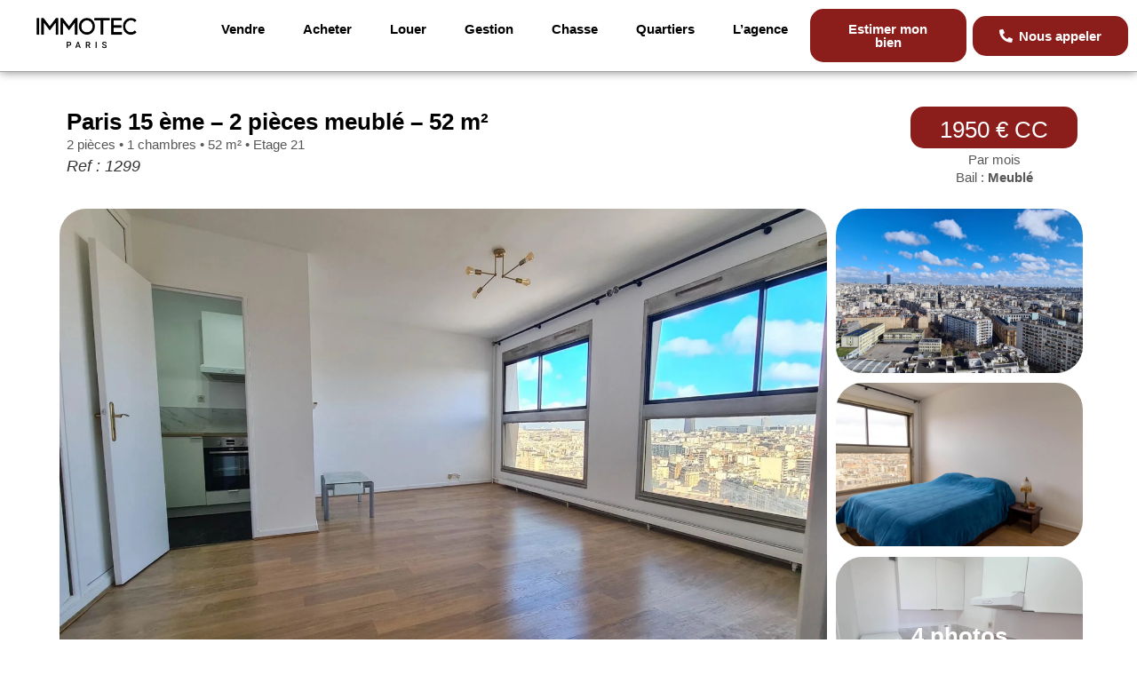

--- FILE ---
content_type: text/html; charset=UTF-8
request_url: https://agence-immotec.com/louer-un-bien2/paris-15-eme-2-pieces-meuble-52-m%C2%B2/
body_size: 124099
content:
<!DOCTYPE html><html lang="fr-FR"><head><script data-no-optimize="1">var litespeed_docref=sessionStorage.getItem("litespeed_docref");litespeed_docref&&(Object.defineProperty(document,"referrer",{get:function(){return litespeed_docref}}),sessionStorage.removeItem("litespeed_docref"));</script> <meta charset="UTF-8"><meta name="viewport" content="width=device-width, initial-scale=1"><link rel="profile" href="https://gmpg.org/xfn/11"><meta name='robots' content='index, follow, max-image-preview:large, max-snippet:-1, max-video-preview:-1' /><title>Paris 15 ème – 2 pièces meublé – 52 m² - IMMOTEC</title><link rel="canonical" href="https://agence-immotec.com/louer-un-bien2/paris-15-eme-2-pieces-meuble-52-m²/" /><meta property="og:locale" content="fr_FR" /><meta property="og:type" content="article" /><meta property="og:title" content="Paris 15 ème – 2 pièces meublé – 52 m² - IMMOTEC" /><meta property="og:url" content="https://agence-immotec.com/louer-un-bien2/paris-15-eme-2-pieces-meuble-52-m²/" /><meta property="og:site_name" content="IMMOTEC" /><meta property="article:publisher" content="https://www.facebook.com/Agence-Immotec-Paris-15-100201198269068" /><meta property="article:modified_time" content="2024-09-30T11:12:29+00:00" /><meta property="og:image" content="https://agence-immotec.com/wp-content/uploads/2024/03/20240328_160404_resized.jpg" /><meta property="og:image:width" content="2000" /><meta property="og:image:height" content="1333" /><meta property="og:image:type" content="image/jpeg" /><meta name="twitter:card" content="summary_large_image" /><meta name="twitter:label1" content="Durée de lecture estimée" /><meta name="twitter:data1" content="1 minute" /> <script type="application/ld+json" class="yoast-schema-graph">{"@context":"https://schema.org","@graph":[{"@type":"WebPage","@id":"https://agence-immotec.com/louer-un-bien2/paris-15-eme-2-pieces-meuble-52-m%c2%b2/","url":"https://agence-immotec.com/louer-un-bien2/paris-15-eme-2-pieces-meuble-52-m%c2%b2/","name":"Paris 15 ème – 2 pièces meublé – 52 m² - IMMOTEC","isPartOf":{"@id":"https://agence-immotec.com/#website"},"primaryImageOfPage":{"@id":"https://agence-immotec.com/louer-un-bien2/paris-15-eme-2-pieces-meuble-52-m%c2%b2/#primaryimage"},"image":{"@id":"https://agence-immotec.com/louer-un-bien2/paris-15-eme-2-pieces-meuble-52-m%c2%b2/#primaryimage"},"thumbnailUrl":"https://agence-immotec.com/wp-content/uploads/2024/03/20240328_160404_resized.jpg","datePublished":"2024-08-13T15:03:26+00:00","dateModified":"2024-09-30T11:12:29+00:00","breadcrumb":{"@id":"https://agence-immotec.com/louer-un-bien2/paris-15-eme-2-pieces-meuble-52-m%c2%b2/#breadcrumb"},"inLanguage":"fr-FR","potentialAction":[{"@type":"ReadAction","target":["https://agence-immotec.com/louer-un-bien2/paris-15-eme-2-pieces-meuble-52-m%c2%b2/"]}]},{"@type":"ImageObject","inLanguage":"fr-FR","@id":"https://agence-immotec.com/louer-un-bien2/paris-15-eme-2-pieces-meuble-52-m%c2%b2/#primaryimage","url":"https://agence-immotec.com/wp-content/uploads/2024/03/20240328_160404_resized.jpg","contentUrl":"https://agence-immotec.com/wp-content/uploads/2024/03/20240328_160404_resized.jpg","width":2000,"height":1333},{"@type":"BreadcrumbList","@id":"https://agence-immotec.com/louer-un-bien2/paris-15-eme-2-pieces-meuble-52-m%c2%b2/#breadcrumb","itemListElement":[{"@type":"ListItem","position":1,"name":"Accueil","item":"https://agence-immotec.com/"},{"@type":"ListItem","position":2,"name":"LocationsV2","item":"https://agence-immotec.com/louer-un-bien2/"},{"@type":"ListItem","position":3,"name":"Paris 15 ème – 2 pièces meublé – 52 m²"}]},{"@type":"WebSite","@id":"https://agence-immotec.com/#website","url":"https://agence-immotec.com/","name":"IMMOTEC","description":"Agence immobilière - 16 av Emile Zola- Paris 15ème - Tel: 01 45 78 79 05","publisher":{"@id":"https://agence-immotec.com/#organization"},"potentialAction":[{"@type":"SearchAction","target":{"@type":"EntryPoint","urlTemplate":"https://agence-immotec.com/?s={search_term_string}"},"query-input":{"@type":"PropertyValueSpecification","valueRequired":true,"valueName":"search_term_string"}}],"inLanguage":"fr-FR"},{"@type":"Organization","@id":"https://agence-immotec.com/#organization","name":"Agence IMMOTEC","url":"https://agence-immotec.com/","logo":{"@type":"ImageObject","inLanguage":"fr-FR","@id":"https://agence-immotec.com/#/schema/logo/image/","url":"http://agence-immotec.com/wp-content/uploads/2021/09/logo-immotec-paris-black-600@2x-1.png","contentUrl":"http://agence-immotec.com/wp-content/uploads/2021/09/logo-immotec-paris-black-600@2x-1.png","width":1200,"height":470,"caption":"Agence IMMOTEC"},"image":{"@id":"https://agence-immotec.com/#/schema/logo/image/"},"sameAs":["https://www.facebook.com/Agence-Immotec-Paris-15-100201198269068"]}]}</script> <link rel='dns-prefetch' href='//www.googletagmanager.com' /><link rel="alternate" type="application/rss+xml" title="IMMOTEC &raquo; Flux" href="https://agence-immotec.com/feed/" /><link rel="alternate" type="application/rss+xml" title="IMMOTEC &raquo; Flux des commentaires" href="https://agence-immotec.com/comments/feed/" /><link rel="alternate" title="oEmbed (JSON)" type="application/json+oembed" href="https://agence-immotec.com/wp-json/oembed/1.0/embed?url=https%3A%2F%2Fagence-immotec.com%2Flouer-un-bien2%2Fparis-15-eme-2-pieces-meuble-52-m%25c2%25b2%2F" /><link rel="alternate" title="oEmbed (XML)" type="text/xml+oembed" href="https://agence-immotec.com/wp-json/oembed/1.0/embed?url=https%3A%2F%2Fagence-immotec.com%2Flouer-un-bien2%2Fparis-15-eme-2-pieces-meuble-52-m%25c2%25b2%2F&#038;format=xml" /><style id='wp-img-auto-sizes-contain-inline-css'>img:is([sizes=auto i],[sizes^="auto," i]){contain-intrinsic-size:3000px 1500px}
/*# sourceURL=wp-img-auto-sizes-contain-inline-css */</style><style id="litespeed-ccss">body,figure,h2,h4,h5,html,li,p,textarea,ul{border:0;font-size:100%;font-style:inherit;font-weight:inherit;margin:0;outline:0;padding:0;vertical-align:baseline}html{-webkit-text-size-adjust:100%;-ms-text-size-adjust:100%}body{margin:0}nav{display:block}a{background-color:#fff0}a,a:visited{text-decoration:none}strong{font-weight:700}img{border:0}svg:not(:root){overflow:hidden}figure{margin:0}button,input,textarea{color:inherit;font:inherit;margin:0}button{overflow:visible}button{text-transform:none}button{-webkit-appearance:button}button::-moz-focus-inner,input::-moz-focus-inner{border:0;padding:0}input{line-height:normal}input[type=checkbox]{box-sizing:border-box;padding:0}textarea{overflow:auto}.ast-container{max-width:100%}.ast-container{margin-left:auto;margin-right:auto;padding-left:20px;padding-right:20px}h2,h4,h5{clear:both}h2{color:#808285;font-size:1.7em;line-height:1.3}h4{color:#808285;line-height:1.5;font-size:1.3em}h5{color:#808285;line-height:1.6;font-size:1.2em}html{box-sizing:border-box}*,:after,:before{box-sizing:inherit}body{color:#808285;background:#fff;font-style:normal}ul{margin:0 0 1.5em 3em}ul{list-style:disc}li>ul{margin-bottom:0;margin-left:1.5em}strong{font-weight:700}em,i{font-style:italic}img{height:auto;max-width:100%}button,input,textarea{color:#808285;font-weight:400;font-size:100%;margin:0;vertical-align:baseline}button,input{line-height:normal}button{border:1px solid;border-color:var(--ast-border-color);border-radius:2px;background:#e6e6e6;padding:.6em 1em .4em;color:#fff}input[type=email],input[type=tel],input[type=text],textarea{color:#666;border:1px solid var(--ast-border-color);border-radius:2px;-webkit-appearance:none}textarea{padding-left:3px;width:100%}a{color:#4169e1}.screen-reader-text{border:0;clip:rect(1px,1px,1px,1px);height:1px;margin:-1px;overflow:hidden;padding:0;position:absolute;width:1px;word-wrap:normal!important}body{-webkit-font-smoothing:antialiased;-moz-osx-font-smoothing:grayscale}body:not(.logged-in){position:relative}#page{position:relative}a{text-decoration:none}img{vertical-align:middle}p{margin-bottom:1.75em}input{line-height:1}body,button,textarea{line-height:1.85714285714286}body{background-color:#fff}#page{display:block}.ast-separate-container{background-color:#f5f5f5}.ast-separate-container .ast-article-single:not(.ast-related-post){background-color:#fff}.ast-separate-container .ast-article-single{border-bottom:1px solid var(--ast-border-color);margin:0;padding:5.34em 6.67em}.ast-separate-container .ast-article-single{border-bottom:0}@media (max-width:1200px){.ast-separate-container .ast-article-single{margin:0;padding:3.34em 2.4em}}.hentry{margin:0 0 1.5em}body{overflow-x:hidden}input[type=email],input[type=tel],input[type=text],textarea{color:#666;padding:.75em;height:auto;border-width:1px;border-style:solid;border-color:var(--ast-border-color);border-radius:2px;background:var(--ast-comment-inputs-background);box-shadow:none;box-sizing:border-box}textarea{width:100%}:root{--ast-post-nav-space:0;--ast-container-default-xlg-padding:6.67em;--ast-container-default-lg-padding:5.67em;--ast-container-default-slg-padding:4.34em;--ast-container-default-md-padding:3.34em;--ast-container-default-sm-padding:6.67em;--ast-container-default-xs-padding:2.4em;--ast-container-default-xxs-padding:1.4em;--ast-code-block-background:#EEEEEE;--ast-comment-inputs-background:#FAFAFA;--ast-normal-container-width:1200px;--ast-narrow-container-width:750px;--ast-blog-title-font-weight:normal;--ast-blog-meta-weight:inherit}html{font-size:93.75%}a{color:var(--ast-global-color-0)}body,button,input,textarea{font-family:-apple-system,BlinkMacSystemFont,Segoe UI,Roboto,Oxygen-Sans,Ubuntu,Cantarell,Helvetica Neue,sans-serif;font-weight:inherit;font-size:15px;font-size:1rem;line-height:var(--ast-body-line-height,1.65em)}h2,h4,h5{font-weight:600}h2{font-size:32px;font-size:2.1333333333333rem;font-weight:600;line-height:1.3em}h4{font-size:24px;font-size:1.6rem;line-height:1.2em;font-weight:600}h5{font-size:20px;font-size:1.3333333333333rem;line-height:1.2em;font-weight:600}body,h2,h4,h5{color:var(--ast-global-color-3)}input[type="checkbox"]:checked{border-color:var(--ast-global-color-0);background-color:var(--ast-global-color-0);box-shadow:none}.ast-single-post .elementor-button-wrapper .elementor-button{text-decoration:none}input{outline:none}@media (max-width:921px){.ast-separate-container .ast-article-single{padding:1.5em 2.14em}}.elementor-widget-heading h2.elementor-heading-title{line-height:1.3em}button{border-style:solid;border-top-width:0;border-right-width:0;border-left-width:0;border-bottom-width:0;color:#fff;border-color:var(--ast-global-color-0);background-color:var(--ast-global-color-0);padding-top:15px;padding-right:30px;padding-bottom:15px;padding-left:30px;font-family:inherit;font-weight:inherit;line-height:1em}@media (max-width:921px){button{padding-top:14px;padding-right:28px;padding-bottom:14px;padding-left:28px}}@media (max-width:544px){button{padding-top:12px;padding-right:24px;padding-bottom:12px;padding-left:24px}}@media (min-width:544px){.ast-container{max-width:100%}}@media (max-width:544px){.ast-separate-container .ast-article-single{padding:1.5em 1em}.ast-separate-container #content .ast-container{padding-left:.54em;padding-right:.54em}}body,.ast-separate-container{background-color:var(--ast-global-color-4)}@media (max-width:921px){h2{font-size:25px}}@media (max-width:544px){h2{font-size:25px}}@media (max-width:921px){html{font-size:85.5%}}@media (max-width:544px){html{font-size:85.5%}}@media (min-width:922px){.ast-container{max-width:1240px}}@media (min-width:922px){.site-content .ast-container{display:flex}}@media (max-width:921px){.site-content .ast-container{flex-direction:column}}:root{--ast-global-color-0:#0170B9;--ast-global-color-1:#3a3a3a;--ast-global-color-2:#3a3a3a;--ast-global-color-3:#4B4F58;--ast-global-color-4:#F5F5F5;--ast-global-color-5:#FFFFFF;--ast-global-color-6:#E5E5E5;--ast-global-color-7:#424242;--ast-global-color-8:#000000}:root{--ast-border-color:#dddddd}h2,h4,h5{color:var(--ast-global-color-2)}.elementor-template-full-width .ast-container{display:block}.screen-reader-text{top:0!important}.ast-separate-container .ast-article-single:not(.ast-related-post){background-color:var(--ast-global-color-5)}@media (max-width:921px){.ast-separate-container .ast-article-single:not(.ast-related-post){background-color:var(--ast-global-color-5)}}@media (max-width:544px){.ast-separate-container .ast-article-single:not(.ast-related-post){background-color:var(--ast-global-color-5)}}:root{--e-global-color-astglobalcolor0:#0170B9;--e-global-color-astglobalcolor1:#3a3a3a;--e-global-color-astglobalcolor2:#3a3a3a;--e-global-color-astglobalcolor3:#4B4F58;--e-global-color-astglobalcolor4:#F5F5F5;--e-global-color-astglobalcolor5:#FFFFFF;--e-global-color-astglobalcolor6:#E5E5E5;--e-global-color-astglobalcolor7:#424242;--e-global-color-astglobalcolor8:#000000}.cbp:not(.cbp-ready) .cbp-item{opacity:0;visibility:hidden}.xpro-elementor-gallery-layout-grid .xpro-elementor-gallery-item{height:400px}.xpro-elementor-gallery-layout-grid .cbp img{width:100%;height:100%!important;-o-object-fit:cover;object-fit:cover}.xpro-elementor-gallery .xpro-overlay-icon{color:#fff;margin:5px;display:-webkit-inline-box;display:-ms-inline-flexbox;display:inline-flex;-webkit-box-align:center;-ms-flex-align:center;align-items:center;-webkit-box-pack:center;-ms-flex-pack:center;justify-content:center;padding:5px}.xpro-elementor-gallery .xpro-overlay-icon>i{font-size:25px;line-height:1}.xpro-elementor-gallery .cbp-l-caption-alignCenter{position:relative}.xpro-elementor-button{font-size:15px;border-radius:3px;fill:#fff;text-align:center;color:#fff;display:inline-block;position:relative;overflow:hidden}.xpro-elementor-button{line-height:1;background-color:var(--e-global-color-accent);padding:15px 30px}.xpro-elementor-button-inner{display:-webkit-inline-box;display:-ms-inline-flexbox;display:inline-flex;-webkit-box-align:center;-ms-flex-align:center;align-items:center;position:relative;z-index:1}.xpro-elementor-button-media{display:-webkit-box;display:-ms-flexbox;display:flex;-webkit-box-align:center;-ms-flex-align:center;align-items:center;-webkit-box-pack:center;-ms-flex-pack:center;justify-content:center;margin:0}.xpro-align-icon-left .xpro-elementor-button-media{margin-right:5px}.fas{-moz-osx-font-smoothing:grayscale;-webkit-font-smoothing:antialiased;display:inline-block;font-style:normal;font-variant:normal;text-rendering:auto;line-height:1}.fa-align-justify:before{content:""}.fa-angle-right:before{content:""}.fa-expand-arrows-alt:before{content:""}.fa-phone-alt:before{content:""}.fa-times:before{content:""}.fas{font-family:"Font Awesome 5 Free"}.fas{font-weight:900}ul{box-sizing:border-box}:root{--wp--preset--font-size--normal:16px;--wp--preset--font-size--huge:42px}.screen-reader-text{border:0;clip:rect(1px,1px,1px,1px);clip-path:inset(50%);height:1px;margin:-1px;overflow:hidden;padding:0;position:absolute;width:1px;word-wrap:normal!important}html :where(img[class*=wp-image-]){height:auto;max-width:100%}:where(figure){margin:0 0 1em}:root{--wp--preset--aspect-ratio--square:1;--wp--preset--aspect-ratio--4-3:4/3;--wp--preset--aspect-ratio--3-4:3/4;--wp--preset--aspect-ratio--3-2:3/2;--wp--preset--aspect-ratio--2-3:2/3;--wp--preset--aspect-ratio--16-9:16/9;--wp--preset--aspect-ratio--9-16:9/16;--wp--preset--color--black:#000000;--wp--preset--color--cyan-bluish-gray:#abb8c3;--wp--preset--color--white:#ffffff;--wp--preset--color--pale-pink:#f78da7;--wp--preset--color--vivid-red:#cf2e2e;--wp--preset--color--luminous-vivid-orange:#ff6900;--wp--preset--color--luminous-vivid-amber:#fcb900;--wp--preset--color--light-green-cyan:#7bdcb5;--wp--preset--color--vivid-green-cyan:#00d084;--wp--preset--color--pale-cyan-blue:#8ed1fc;--wp--preset--color--vivid-cyan-blue:#0693e3;--wp--preset--color--vivid-purple:#9b51e0;--wp--preset--color--ast-global-color-0:var(--ast-global-color-0);--wp--preset--color--ast-global-color-1:var(--ast-global-color-1);--wp--preset--color--ast-global-color-2:var(--ast-global-color-2);--wp--preset--color--ast-global-color-3:var(--ast-global-color-3);--wp--preset--color--ast-global-color-4:var(--ast-global-color-4);--wp--preset--color--ast-global-color-5:var(--ast-global-color-5);--wp--preset--color--ast-global-color-6:var(--ast-global-color-6);--wp--preset--color--ast-global-color-7:var(--ast-global-color-7);--wp--preset--color--ast-global-color-8:var(--ast-global-color-8);--wp--preset--gradient--vivid-cyan-blue-to-vivid-purple:linear-gradient(135deg,rgba(6,147,227,1) 0%,rgb(155,81,224) 100%);--wp--preset--gradient--light-green-cyan-to-vivid-green-cyan:linear-gradient(135deg,rgb(122,220,180) 0%,rgb(0,208,130) 100%);--wp--preset--gradient--luminous-vivid-amber-to-luminous-vivid-orange:linear-gradient(135deg,rgba(252,185,0,1) 0%,rgba(255,105,0,1) 100%);--wp--preset--gradient--luminous-vivid-orange-to-vivid-red:linear-gradient(135deg,rgba(255,105,0,1) 0%,rgb(207,46,46) 100%);--wp--preset--gradient--very-light-gray-to-cyan-bluish-gray:linear-gradient(135deg,rgb(238,238,238) 0%,rgb(169,184,195) 100%);--wp--preset--gradient--cool-to-warm-spectrum:linear-gradient(135deg,rgb(74,234,220) 0%,rgb(151,120,209) 20%,rgb(207,42,186) 40%,rgb(238,44,130) 60%,rgb(251,105,98) 80%,rgb(254,248,76) 100%);--wp--preset--gradient--blush-light-purple:linear-gradient(135deg,rgb(255,206,236) 0%,rgb(152,150,240) 100%);--wp--preset--gradient--blush-bordeaux:linear-gradient(135deg,rgb(254,205,165) 0%,rgb(254,45,45) 50%,rgb(107,0,62) 100%);--wp--preset--gradient--luminous-dusk:linear-gradient(135deg,rgb(255,203,112) 0%,rgb(199,81,192) 50%,rgb(65,88,208) 100%);--wp--preset--gradient--pale-ocean:linear-gradient(135deg,rgb(255,245,203) 0%,rgb(182,227,212) 50%,rgb(51,167,181) 100%);--wp--preset--gradient--electric-grass:linear-gradient(135deg,rgb(202,248,128) 0%,rgb(113,206,126) 100%);--wp--preset--gradient--midnight:linear-gradient(135deg,rgb(2,3,129) 0%,rgb(40,116,252) 100%);--wp--preset--font-size--small:13px;--wp--preset--font-size--medium:20px;--wp--preset--font-size--large:36px;--wp--preset--font-size--x-large:42px;--wp--preset--spacing--20:0.44rem;--wp--preset--spacing--30:0.67rem;--wp--preset--spacing--40:1rem;--wp--preset--spacing--50:1.5rem;--wp--preset--spacing--60:2.25rem;--wp--preset--spacing--70:3.38rem;--wp--preset--spacing--80:5.06rem;--wp--preset--shadow--natural:6px 6px 9px rgba(0, 0, 0, 0.2);--wp--preset--shadow--deep:12px 12px 50px rgba(0, 0, 0, 0.4);--wp--preset--shadow--sharp:6px 6px 0px rgba(0, 0, 0, 0.2);--wp--preset--shadow--outlined:6px 6px 0px -3px rgba(255, 255, 255, 1), 6px 6px rgba(0, 0, 0, 1);--wp--preset--shadow--crisp:6px 6px 0px rgba(0, 0, 0, 1)}:root{--wp--style--global--content-size:var(--wp--custom--ast-content-width-size);--wp--style--global--wide-size:var(--wp--custom--ast-wide-width-size)}:where(body){margin:0}:root{--wp--style--block-gap:24px}body{padding-top:0;padding-right:0;padding-bottom:0;padding-left:0}a:where(:not(.wp-element-button)){text-decoration:none}#cookie-law-info-bar{font-size:15px;margin:0 auto;padding:12px 10px;position:absolute;text-align:center;box-sizing:border-box;width:100%;z-index:9999;display:none;left:0;font-weight:300;box-shadow:0-1px 10px 0 rgb(172 171 171/.3)}#cookie-law-info-bar span{vertical-align:middle}.cli-plugin-button,.cli-plugin-button:visited{display:inline-block;padding:9px 12px;color:#fff;text-decoration:none;position:relative;margin-left:5px;text-decoration:none}.cli-plugin-button,.cli-plugin-button:visited,.medium.cli-plugin-button,.medium.cli-plugin-button:visited{font-size:13px;font-weight:400;line-height:1}.cli-plugin-button{margin-top:5px}.cli-bar-popup{-moz-background-clip:padding;-webkit-background-clip:padding;background-clip:padding-box;-webkit-border-radius:30px;-moz-border-radius:30px;border-radius:30px;padding:20px}.cli-container-fluid{padding-right:15px;padding-left:15px;margin-right:auto;margin-left:auto}.cli-row{display:-ms-flexbox;display:flex;-ms-flex-wrap:wrap;flex-wrap:wrap;margin-right:-15px;margin-left:-15px}.cli-align-items-stretch{-ms-flex-align:stretch!important;align-items:stretch!important}.cli-px-0{padding-left:0;padding-right:0}.cli-btn{font-size:14px;display:inline-block;font-weight:400;text-align:center;white-space:nowrap;vertical-align:middle;border:1px solid #fff0;padding:.5rem 1.25rem;line-height:1;border-radius:.25rem}.cli-modal-backdrop{position:fixed;top:0;right:0;bottom:0;left:0;z-index:1040;background-color:#000;display:none}.cli-modal-backdrop.cli-fade{opacity:0}.cli-modal a{text-decoration:none}.cli-modal .cli-modal-dialog{position:relative;width:auto;margin:.5rem;font-family:-apple-system,BlinkMacSystemFont,"Segoe UI",Roboto,"Helvetica Neue",Arial,sans-serif,"Apple Color Emoji","Segoe UI Emoji","Segoe UI Symbol";font-size:1rem;font-weight:400;line-height:1.5;color:#212529;text-align:left;display:-ms-flexbox;display:flex;-ms-flex-align:center;align-items:center;min-height:calc(100% - (.5rem*2))}@media (min-width:576px){.cli-modal .cli-modal-dialog{max-width:500px;margin:1.75rem auto;min-height:calc(100% - (1.75rem*2))}}@media (min-width:992px){.cli-modal .cli-modal-dialog{max-width:900px}}.cli-modal-content{position:relative;display:-ms-flexbox;display:flex;-ms-flex-direction:column;flex-direction:column;width:100%;background-color:#fff;background-clip:padding-box;border-radius:.3rem;outline:0}.cli-modal .cli-modal-close{position:absolute;right:10px;top:10px;z-index:1;padding:0;background-color:transparent!important;border:0;-webkit-appearance:none;font-size:1.5rem;font-weight:700;line-height:1;color:#000;text-shadow:0 1px 0#fff}.cli-switch{display:inline-block;position:relative;min-height:1px;padding-left:70px;font-size:14px}.cli-switch input[type="checkbox"]{display:none}.cli-switch .cli-slider{background-color:#e3e1e8;height:24px;width:50px;bottom:0;left:0;position:absolute;right:0;top:0}.cli-switch .cli-slider:before{background-color:#fff;bottom:2px;content:"";height:20px;left:2px;position:absolute;width:20px}.cli-switch input:checked+.cli-slider{background-color:#00acad}.cli-switch input:checked+.cli-slider:before{transform:translateX(26px)}.cli-switch .cli-slider{border-radius:34px}.cli-switch .cli-slider:before{border-radius:50%}.cli-tab-content{background:#fff}.cli-tab-content{width:100%;padding:30px}@media (max-width:767px){.cli-tab-content{padding:30px 10px}}.cli-container-fluid{padding-right:15px;padding-left:15px;margin-right:auto;margin-left:auto}.cli-row{display:-ms-flexbox;display:flex;-ms-flex-wrap:wrap;flex-wrap:wrap;margin-right:-15px;margin-left:-15px}.cli-align-items-stretch{-ms-flex-align:stretch!important;align-items:stretch!important}.cli-px-0{padding-left:0;padding-right:0}.cli-btn{font-size:14px;display:inline-block;font-weight:400;text-align:center;white-space:nowrap;vertical-align:middle;border:1px solid #fff0;padding:.5rem 1.25rem;line-height:1;border-radius:.25rem}.cli-modal-backdrop{position:fixed;top:0;right:0;bottom:0;left:0;z-index:1040;background-color:#000;-webkit-transform:scale(0);transform:scale(0)}.cli-modal-backdrop.cli-fade{opacity:0}.cli-modal{position:fixed;top:0;right:0;bottom:0;left:0;z-index:99999;transform:scale(0);overflow:hidden;outline:0;display:none}.cli-modal a{text-decoration:none}.cli-modal .cli-modal-dialog{position:relative;width:auto;margin:.5rem;font-family:inherit;font-size:1rem;font-weight:400;line-height:1.5;color:#212529;text-align:left;display:-ms-flexbox;display:flex;-ms-flex-align:center;align-items:center;min-height:calc(100% - (.5rem*2))}@media (min-width:576px){.cli-modal .cli-modal-dialog{max-width:500px;margin:1.75rem auto;min-height:calc(100% - (1.75rem*2))}}.cli-modal-content{position:relative;display:-ms-flexbox;display:flex;-ms-flex-direction:column;flex-direction:column;width:100%;background-color:#fff;background-clip:padding-box;border-radius:.2rem;box-sizing:border-box;outline:0}.cli-switch{display:inline-block;position:relative;min-height:1px;padding-left:38px;font-size:14px}.cli-switch input[type="checkbox"]{display:none}.cli-switch .cli-slider{background-color:#e3e1e8;height:20px;width:38px;bottom:0;left:0;position:absolute;right:0;top:0}.cli-switch .cli-slider:before{background-color:#fff;bottom:2px;content:"";height:15px;left:3px;position:absolute;width:15px}.cli-switch input:checked+.cli-slider{background-color:#61a229}.cli-switch input:checked+.cli-slider:before{transform:translateX(18px)}.cli-switch .cli-slider{border-radius:34px;font-size:0}.cli-switch .cli-slider:before{border-radius:50%}.cli-tab-content{background:#fff}.cli-tab-content{width:100%;padding:5px 30px 5px 5px;box-sizing:border-box}@media (max-width:767px){.cli-tab-content{padding:30px 10px}}.cli-tab-footer .cli-btn{background-color:#00acad;padding:10px 15px;text-decoration:none}.cli-tab-footer .wt-cli-privacy-accept-btn{background-color:#61a229;color:#fff;border-radius:0}.cli-tab-footer{width:100%;text-align:right;padding:20px 0}.cli-col-12{width:100%}.cli-tab-header{display:flex;justify-content:space-between}.cli-tab-header a:before{width:10px;height:2px;left:0;top:calc(50% - 1px)}.cli-tab-header a:after{width:2px;height:10px;left:4px;top:calc(50% - 5px);-webkit-transform:none;transform:none}.cli-tab-header a:before{width:7px;height:7px;border-right:1px solid #4a6e78;border-bottom:1px solid #4a6e78;content:" ";transform:rotate(-45deg);margin-right:10px}.cli-tab-header a.cli-nav-link{position:relative;display:flex;align-items:center;font-size:14px;color:#000;text-transform:capitalize}.cli-tab-header{border-radius:5px;padding:12px 15px;background-color:#f2f2f2}.cli-modal .cli-modal-close{position:absolute;right:0;top:0;z-index:1;-webkit-appearance:none;width:40px;height:40px;padding:0;border-radius:50%;padding:10px;background:#fff0;border:none;min-width:40px}.cli-tab-container h4{font-family:inherit;font-size:16px;margin-bottom:15px;margin:10px 0}#cliSettingsPopup .cli-tab-section-container{padding-top:12px}.cli-privacy-content-text{font-size:14px;line-height:1.4;margin-top:0;padding:0;color:#000}.cli-tab-content{display:none}.cli-tab-section .cli-tab-content{padding:10px 20px 5px 20px}.cli-tab-section{margin-top:5px}@media (min-width:992px){.cli-modal .cli-modal-dialog{max-width:645px}}.cli-switch .cli-slider:after{content:attr(data-cli-disable);position:absolute;right:50px;color:#000;font-size:12px;text-align:right;min-width:80px}.cli-switch input:checked+.cli-slider:after{content:attr(data-cli-enable)}.cli-privacy-overview:not(.cli-collapsed) .cli-privacy-content{max-height:60px;overflow:hidden}a.cli-privacy-readmore{font-size:12px;margin-top:12px;display:inline-block;padding-bottom:0;color:#000;text-decoration:underline}.cli-modal-footer{position:relative}a.cli-privacy-readmore:before{content:attr(data-readmore-text)}.cli-modal-close svg{fill:#000}.cli-tab-container .cli-row{max-height:500px;overflow-y:auto}.wt-cli-sr-only{display:none;font-size:16px}.cli-bar-container{float:none;margin:0 auto;display:-webkit-box;display:-moz-box;display:-ms-flexbox;display:-webkit-flex;display:flex;justify-content:space-between;-webkit-box-align:center;-moz-box-align:center;-ms-flex-align:center;-webkit-align-items:center;align-items:center}.cli-bar-btn_container{margin-left:20px;display:-webkit-box;display:-moz-box;display:-ms-flexbox;display:-webkit-flex;display:flex;-webkit-box-align:center;-moz-box-align:center;-ms-flex-align:center;-webkit-align-items:center;align-items:center;flex-wrap:nowrap}.cli-bar-btn_container a{white-space:nowrap}.cli-style-v2{font-size:11pt;line-height:18px;font-weight:400}.cli-style-v2 .cli-bar-message{width:70%;text-align:left}.cli-style-v2 .cli-bar-btn_container .cli_action_button,.cli-style-v2 .cli-bar-btn_container .cli_settings_button{margin-left:5px}.cli-style-v2 .cli-bar-btn_container .cli-plugin-button{margin-top:5px;margin-bottom:5px}@media (max-width:985px){.cli-style-v2 .cli-bar-message{width:100%}.cli-style-v2.cli-bar-container{justify-content:left;flex-wrap:wrap}.cli-style-v2 .cli-bar-btn_container{margin-left:0;margin-top:10px}}.wt-cli-privacy-overview-actions{padding-bottom:0}@media only screen and (max-width:479px) and (min-width:320px){.cli-style-v2 .cli-bar-btn_container{flex-wrap:wrap}}.wt-cli-cookie-description{font-size:14px;line-height:1.4;margin-top:0;padding:0;color:#000}.field-type-switcher input.jet-form-builder__field::before{content:"";position:absolute;grid-area:track;inline-size:var(--thumb-size);block-size:var(--thumb-size);border-radius:50%;background:var(--thumb-bg-color,#fff);box-shadow:0 0 0 var(--highlight-size) var(--thumb-color-highlight);transform:translateX(var(--thumb-position))}.jet-popup.jet-popup--front-mode{position:fixed;width:100%;height:100%;top:0;left:0;display:-webkit-box;display:-ms-flexbox;display:flex;-webkit-box-pack:center;-ms-flex-pack:center;justify-content:center;-webkit-box-align:stretch;-ms-flex-align:stretch;align-items:stretch;z-index:var(--jp-z-index,999)}.jet-popup.jet-popup--front-mode .jet-popup__inner{width:100%;position:relative;display:-webkit-box;display:-ms-flexbox;display:flex;-webkit-box-pack:var(--jp-container-hor-position,center);-ms-flex-pack:var(--jp-container-hor-position,center);justify-content:var(--jp-container-hor-position,center);-webkit-box-align:var(--jp-container-ver-position,center);-ms-flex-align:var(--jp-container-ver-position,center);align-items:var(--jp-container-ver-position,center)}.jet-popup.jet-popup--front-mode .jet-popup__overlay{width:100%;height:100%;display:-webkit-box;display:-ms-flexbox;display:flex;-webkit-box-pack:center;-ms-flex-pack:center;justify-content:center;-webkit-box-align:center;-ms-flex-align:center;align-items:center;position:absolute;top:0;left:0;z-index:1;opacity:0;background-color:var(--jp-overlay-bg-color,rgb(0 0 0 / .5));background-image:var(--jp-overlay-bg-image,none);background-position:var(--jp-overlay-bg-position,center center);background-repeat:var(--jp-overlay-bg-repeat,no-repeat);background-size:var(--jp-overlay-bg-size,auto)}.jet-popup.jet-popup--front-mode .jet-popup__container{position:relative;display:-webkit-box;display:-ms-flexbox;display:flex;-webkit-box-pack:center;-ms-flex-pack:center;justify-content:center;-webkit-box-align:stretch;-ms-flex-align:stretch;align-items:stretch;width:var(--jp-container-width,800px);max-width:100%;height:var(--jp-container-height,auto);max-height:100%;margin-top:var(--jp-container-ver-margin,0);margin-right:var(--jp-container-hor-margin,0);margin-bottom:var(--jp-container-ver-margin,0);margin-left:var(--jp-container-hor-margin,0);z-index:2;opacity:0}.jet-popup.jet-popup--front-mode .jet-popup__container-inner{width:100%;overflow-y:auto;overflow-x:hidden;position:relative;display:-webkit-box;display:-ms-flexbox;display:flex;-webkit-box-orient:vertical;-webkit-box-direction:normal;-ms-flex-flow:column nowrap;flex-flow:column nowrap;-webkit-box-pack:var(--jp-content-ver-position,flex-start);-ms-flex-pack:var(--jp-content-ver-position,flex-start);justify-content:var(--jp-content-ver-position,flex-start);-webkit-box-align:stretch;-ms-flex-align:stretch;align-items:stretch;padding-top:var(--jp-container-ver-padding,20px);padding-right:var(--jp-container-hor-padding,20px);padding-bottom:var(--jp-container-ver-padding,20px);padding-left:var(--jp-container-hor-padding,20px);background-color:var(--jp-container-bg-color,white);background-image:var(--jp-container-bg-image,initial);background-position:var(--jp-container-bg-position,center center);background-repeat:var(--jp-container-bg-repeat,no-repeat);background-size:var(--jp-container-bg-size,auto);border:var(--jp-container-border,none);border-radius:var(--jp-container-border-radius,inherit);-webkit-box-shadow:var(--jp-container-box-shadow,none);box-shadow:var(--jp-container-box-shadow,none);z-index:1}.jet-popup.jet-popup--front-mode .jet-popup__container-overlay{position:absolute;width:100%;height:100%;display:block;top:0;left:0;z-index:1}.jet-popup.jet-popup--front-mode .jet-popup__container-content{position:relative;z-index:2}.jet-popup.jet-popup--front-mode .jet-popup__close-button{display:-webkit-box;display:-ms-flexbox;display:flex;-webkit-box-pack:center;-ms-flex-pack:center;justify-content:center;-webkit-box-align:center;-ms-flex-align:center;align-items:center;position:absolute;top:0;right:0;z-index:2;width:var(--jp-close-button-size,32px);height:var(--jp-close-button-size,32px);font-size:var(--jp-close-button-icon-size,16px);border:var(--jp-close-button-border,none);border-radius:var(--jp-close-button-border-radius,inherit);color:var(--jp-close-button-icon-color,#fff);background-color:var(--jp-close-button-bg-color,#000);-webkit-transform:translate(var(--jp-close-button-translate-x,0),var(--jp-close-button-translate-y,0));-ms-transform:translate(var(--jp-close-button-translate-x,0),var(--jp-close-button-translate-y,0));transform:translate(var(--jp-close-button-translate-x,0),var(--jp-close-button-translate-y,0))}.jet-popup.jet-popup--front-mode .jet-popup__close-button svg{width:var(--jp-close-button-icon-size,16px);height:auto;fill:var(--jp-close-button-icon-color,#fff)}.jet-popup.jet-popup--front-mode .jet-popup__close-button svg path{fill:currentColor}.jet-popup.jet-popup--front-mode.jet-popup--hide-state{opacity:0;visibility:hidden}.jet-blocks-icon{display:inline-block;line-height:1;text-align:center}.jet-hamburger-panel{display:-webkit-box;display:-ms-flexbox;display:flex;-webkit-box-pack:center;-ms-flex-pack:center;justify-content:center}.jet-hamburger-panel__toggle{display:-webkit-box;display:-ms-flexbox;display:flex;-webkit-box-pack:center;-ms-flex-pack:center;justify-content:center;-webkit-box-align:center;-ms-flex-align:center;align-items:center;padding:10px;background-color:#6ec1e4;-webkit-box-shadow:1px 1px 5px rgb(0 0 0/.2);box-shadow:1px 1px 5px rgb(0 0 0/.2)}.jet-hamburger-panel__toggle-icon{font-size:20px;line-height:1;color:#fff}.jet-hamburger-panel__toggle-label{color:#fff;font-size:16px}.jet-hamburger-panel__toggle-icon+.jet-hamburger-panel__toggle-label{margin-left:10px}.jet-hamburger-panel__icon{display:-webkit-box;display:-ms-flexbox;display:flex;-webkit-box-pack:center;-ms-flex-pack:center;justify-content:center;-webkit-box-align:center;-ms-flex-align:center;align-items:center}.jet-hamburger-panel__icon.icon-active{display:none}.jet-hamburger-panel__instance{position:fixed;display:-webkit-box;display:-ms-flexbox;display:flex;-webkit-box-align:stretch;-ms-flex-align:stretch;align-items:stretch;top:0;width:500px;height:100vh;z-index:100}.jet-hamburger-panel__inner{position:relative;width:100%;overflow-y:auto;background-color:#fff;-webkit-box-shadow:1px 1px 5px rgb(0 0 0/.5);box-shadow:1px 1px 5px rgb(0 0 0/.5)}.jet-hamburger-panel__close-button{display:-webkit-box;display:-ms-flexbox;display:flex;-webkit-box-pack:center;-ms-flex-pack:center;justify-content:center;-webkit-box-align:center;-ms-flex-align:center;align-items:center;position:absolute;top:20px;right:20px;line-height:1;z-index:100;color:#54595f;font-size:20px}.jet-hamburger-panel__cover{position:fixed;width:100%;height:100%;top:0;left:0;opacity:0;background-color:rgb(0 0 0/.3)}.jet-hamburger-panel__content{position:relative;padding:30px 20px}.jet-hamburger-panel ::-webkit-scrollbar{width:8px;height:8px}.jet-hamburger-panel ::-webkit-scrollbar-button{width:10px;height:10px}.jet-hamburger-panel ::-webkit-scrollbar-thumb{background:#cecece;border:0 none #fff;-webkit-border-radius:8px;border-radius:8px}.jet-hamburger-panel ::-webkit-scrollbar-track{background:rgb(122 122 122/.15);border:0 none #fff;-webkit-border-radius:8px;border-radius:8px}.jet-hamburger-panel ::-webkit-scrollbar-corner{background:#fff0}.jet-hamburger-panel.jet-hamburger-panel-fade-effect.jet-hamburger-panel-right-position .jet-hamburger-panel__instance{right:0;opacity:0}[class^=eicon]{display:inline-block;font-family:eicons;font-size:inherit;font-weight:400;font-style:normal;font-variant:normal;line-height:1;text-rendering:auto;-webkit-font-smoothing:antialiased;-moz-osx-font-smoothing:grayscale}.eicon-chevron-right:before{content:""}.eicon-chevron-left:before{content:""}.screen-reader-text{position:absolute;top:-10000em;width:1px;height:1px;margin:-1px;padding:0;overflow:hidden;clip:rect(0,0,0,0);border:0}.elementor *,.elementor :after,.elementor :before{box-sizing:border-box}.elementor a{box-shadow:none;text-decoration:none}.elementor img{height:auto;max-width:100%;border:none;border-radius:0;box-shadow:none}.elementor .elementor-widget:not(.elementor-widget-text-editor):not(.elementor-widget-theme-post-content) figure{margin:0}.elementor-widget-wrap>.elementor-element.elementor-absolute{position:absolute}.elementor-widget-wrap .elementor-element.elementor-widget__width-auto{max-width:100%}.elementor-element{--flex-direction:initial;--flex-wrap:initial;--justify-content:initial;--align-items:initial;--align-content:initial;--gap:initial;--flex-basis:initial;--flex-grow:initial;--flex-shrink:initial;--order:initial;--align-self:initial;flex-basis:var(--flex-basis);flex-grow:var(--flex-grow);flex-shrink:var(--flex-shrink);order:var(--order);align-self:var(--align-self)}.elementor-element.elementor-absolute{z-index:1}.elementor-element:where(.e-con-full,.elementor-widget){flex-direction:var(--flex-direction);flex-wrap:var(--flex-wrap);justify-content:var(--justify-content);align-items:var(--align-items);align-content:var(--align-content);gap:var(--gap)}.elementor-invisible{visibility:hidden}.elementor-align-center{text-align:center}.elementor-align-center .elementor-button{width:auto}@media (max-width:767px){.elementor-mobile-align-justify .elementor-button{width:100%}}:root{--page-title-display:block}.elementor-page-title{display:var(--page-title-display)}.elementor-section{position:relative}.elementor-section .elementor-container{display:flex;margin-right:auto;margin-left:auto;position:relative}@media (max-width:1024px){.elementor-section .elementor-container{flex-wrap:wrap}}.elementor-section.elementor-section-boxed>.elementor-container{max-width:1140px}.elementor-section.elementor-section-stretched{position:relative;width:100%}.elementor-section.elementor-section-items-middle>.elementor-container{align-items:center}@media (min-width:768px){.elementor-section.elementor-section-height-full{height:100vh}.elementor-section.elementor-section-height-full>.elementor-container{height:100%}}.elementor-widget-wrap{position:relative;width:100%;flex-wrap:wrap;align-content:flex-start}.elementor:not(.elementor-bc-flex-widget) .elementor-widget-wrap{display:flex}.elementor-widget-wrap>.elementor-element{width:100%}.elementor-widget{position:relative}.elementor-widget:not(:last-child){margin-bottom:20px}.elementor-widget:not(:last-child).elementor-absolute,.elementor-widget:not(:last-child).elementor-widget__width-auto{margin-bottom:0}.elementor-column{position:relative;min-height:1px;display:flex}.elementor-column-gap-narrow>.elementor-column>.elementor-element-populated{padding:5px}.elementor-column-gap-default>.elementor-column>.elementor-element-populated{padding:10px}.elementor-column-gap-wide>.elementor-column>.elementor-element-populated{padding:20px}.elementor-inner-section .elementor-column-gap-no .elementor-element-populated{padding:0}@media (min-width:768px){.elementor-column.elementor-col-25{width:25%}.elementor-column.elementor-col-30{width:30%}.elementor-column.elementor-col-33{width:33.333%}.elementor-column.elementor-col-50{width:50%}.elementor-column.elementor-col-66{width:66.666%}.elementor-column.elementor-col-70{width:70%}.elementor-column.elementor-col-100{width:100%}}@media (max-width:767px){.elementor-column{width:100%}}.elementor-form-fields-wrapper{display:flex;flex-wrap:wrap}.elementor-form-fields-wrapper.elementor-labels-above .elementor-field-group>input,.elementor-form-fields-wrapper.elementor-labels-above .elementor-field-group>textarea{flex-basis:100%;max-width:100%}.elementor-field-group{flex-wrap:wrap;align-items:center}.elementor-field-group.elementor-field-type-submit{align-items:flex-end}.elementor-field-group .elementor-field-textual{width:100%;max-width:100%;border:1px solid #69727d;background-color:#fff0;color:#1f2124;vertical-align:middle;flex-grow:1}.elementor-field-group .elementor-field-textual::-moz-placeholder{color:inherit;font-family:inherit;opacity:.6}.elementor-mark-required .elementor-field-label:after{content:"*";color:red;padding-inline-start:.2em}.elementor-field-textual{line-height:1.4;font-size:15px;min-height:40px;padding:5px 14px;border-radius:3px}.elementor-field-textual.elementor-size-md{font-size:16px;min-height:47px;padding:6px 16px;border-radius:4px}.elementor-button-align-center .e-form__buttons,.elementor-button-align-center .elementor-field-type-submit{justify-content:center}.elementor-button-align-center .elementor-field-type-submit:not(.e-form__buttons__wrapper) .elementor-button{flex-basis:auto}.elementor-form .elementor-button{padding-block-start:0;padding-block-end:0;border:none}.elementor-form .elementor-button-content-wrapper,.elementor-form .elementor-button>span{display:flex;justify-content:center;flex-direction:row;gap:5px}.elementor-form .elementor-button.elementor-size-sm{min-height:40px}.elementor-button{display:inline-block;line-height:1;background-color:#69727d;font-size:15px;padding:12px 24px;border-radius:3px;color:#fff;fill:#fff;text-align:center}.elementor-button:visited{color:#fff}.elementor-button-content-wrapper{display:flex;justify-content:center;flex-direction:row;gap:5px}.elementor-button-text{display:inline-block}.elementor-button.elementor-size-md{font-size:16px;padding:15px 30px;border-radius:4px}.elementor-button.elementor-size-xl{font-size:20px;padding:25px 50px;border-radius:6px}.elementor-button span{text-decoration:inherit}.elementor-element{--swiper-theme-color:#000;--swiper-navigation-size:44px;--swiper-pagination-bullet-size:6px;--swiper-pagination-bullet-horizontal-gap:6px}.elementor-element .swiper .swiper-slide figure{line-height:0}.elementor-element .swiper .elementor-swiper-button{position:absolute;display:inline-flex;z-index:1;font-size:25px;color:hsla(0,0%,93.3%,.9);top:50%;transform:translateY(-50%)}.elementor-element .swiper .elementor-swiper-button-prev{left:10px}.elementor-element .swiper .elementor-swiper-button-next{right:10px}@media (max-width:767px){.elementor .elementor-hidden-mobile{display:none}}@media (min-width:768px) and (max-width:880px){.elementor .elementor-hidden-mobile_extra{display:none}}@media (min-width:881px) and (max-width:1024px){.elementor .elementor-hidden-tablet{display:none}}@media (min-width:1025px) and (max-width:1200px){.elementor .elementor-hidden-tablet_extra{display:none}}@media (min-width:1201px) and (max-width:1366px){.elementor .elementor-hidden-laptop{display:none}}@media (min-width:1367px) and (max-width:2399px){.elementor .elementor-hidden-desktop{display:none}}@media (min-width:2400px){.elementor .elementor-hidden-widescreen{display:none}}.e-contact-buttons-var-8 .e-contact-buttons__contact-icon-container{align-items:center;display:flex;grid-area:1/1/3/2}.e-contact-buttons-var-8 .e-contact-buttons__contact-title{color:var(--e-contact-buttons-contact-title-text-color);grid-area:1/2/2/3;font-size:16px;font-weight:600;line-height:24px}.e-contact-buttons-var-8 .e-contact-buttons__contact-description{color:var(--e-contact-buttons-contact-description-text-color);grid-area:2/2/3/3;font-size:12px;font-weight:300;line-height:16px}.elementor-kit-5{--e-global-color-primary:#000000;--e-global-color-secondary:#2B2B2B;--e-global-color-text:#575757;--e-global-color-accent:#8B1D1B;--e-global-color-de5bf57:#000000;--e-global-color-8aa8274:#FFFFFF;--e-global-color-f05fede:#8B1D1B;--e-global-color-8ca4655:#B32724;--e-global-color-61ec94b:#F7F5F0;--e-global-typography-primary-font-family:"Roboto";--e-global-typography-primary-font-weight:600;--e-global-typography-secondary-font-family:"Roboto Slab";--e-global-typography-secondary-font-weight:400;--e-global-typography-text-font-family:"Roboto";--e-global-typography-text-font-weight:400;--e-global-typography-accent-font-family:"Roboto";--e-global-typography-accent-font-weight:500;background-color:var(--e-global-color-8aa8274)}.elementor-section.elementor-section-boxed>.elementor-container{max-width:1300px}.elementor-widget:not(:last-child){margin-block-end:20px}.elementor-element{--widgets-spacing:20px 20px}@media (max-width:1024px){.elementor-section.elementor-section-boxed>.elementor-container{max-width:1024px}}@media (max-width:767px){.elementor-section.elementor-section-boxed>.elementor-container{max-width:767px}}.elementor-widget-heading .elementor-heading-title{color:var(--e-global-color-primary);font-family:var(--e-global-typography-primary-font-family),Sans-serif;font-weight:var(--e-global-typography-primary-font-weight)}.elementor-widget-text-editor{color:var(--e-global-color-text);font-family:var(--e-global-typography-text-font-family),Sans-serif;font-weight:var(--e-global-typography-text-font-weight)}.elementor-widget-button .elementor-button{font-family:var(--e-global-typography-accent-font-family),Sans-serif;font-weight:var(--e-global-typography-accent-font-weight);background-color:var(--e-global-color-accent)}.elementor-widget-xpro-button .xpro-elementor-button .xpro-button-text{font-family:var(--e-global-typography-accent-font-family),Sans-serif;font-weight:var(--e-global-typography-accent-font-weight)}.elementor-widget-jet-hamburger-panel .jet-hamburger-panel__toggle{background-color:var(--e-global-color-primary)}.elementor-widget-jet-hamburger-panel .jet-hamburger-panel__toggle-label{font-family:var(--e-global-typography-primary-font-family),Sans-serif;font-weight:var(--e-global-typography-primary-font-weight)}.elementor-widget-theme-post-title .elementor-heading-title{color:var(--e-global-color-primary);font-family:var(--e-global-typography-primary-font-family),Sans-serif;font-weight:var(--e-global-typography-primary-font-weight)}.elementor-widget-form .elementor-field-group>label{color:var(--e-global-color-text)}.elementor-widget-form .elementor-field-group>label{font-family:var(--e-global-typography-text-font-family),Sans-serif;font-weight:var(--e-global-typography-text-font-weight)}.elementor-widget-form .elementor-field-group .elementor-field{color:var(--e-global-color-text)}.elementor-widget-form .elementor-field-group .elementor-field{font-family:var(--e-global-typography-text-font-family),Sans-serif;font-weight:var(--e-global-typography-text-font-weight)}.elementor-widget-form .elementor-button{font-family:var(--e-global-typography-accent-font-family),Sans-serif;font-weight:var(--e-global-typography-accent-font-weight)}.elementor-widget-form .elementor-button[type="submit"]{background-color:var(--e-global-color-accent)}.elementor-widget-form{--e-form-steps-indicator-inactive-primary-color:var( --e-global-color-text );--e-form-steps-indicator-active-primary-color:var( --e-global-color-accent );--e-form-steps-indicator-completed-primary-color:var( --e-global-color-accent );--e-form-steps-indicator-progress-color:var( --e-global-color-accent );--e-form-steps-indicator-progress-background-color:var( --e-global-color-text );--e-form-steps-indicator-progress-meter-color:var( --e-global-color-text )}.elementor-widget-nav-menu .elementor-nav-menu .elementor-item{font-family:var(--e-global-typography-primary-font-family),Sans-serif;font-weight:var(--e-global-typography-primary-font-weight)}.elementor-widget-nav-menu .elementor-nav-menu--main .elementor-item{color:var(--e-global-color-text);fill:var(--e-global-color-text)}.elementor-widget-nav-menu .elementor-nav-menu--main:not(.e--pointer-framed) .elementor-item:before,.elementor-widget-nav-menu .elementor-nav-menu--main:not(.e--pointer-framed) .elementor-item:after{background-color:var(--e-global-color-accent)}.elementor-widget-nav-menu{--e-nav-menu-divider-color:var( --e-global-color-text )}.elementor-widget-nav-menu .elementor-nav-menu--dropdown .elementor-item{font-family:var(--e-global-typography-accent-font-family),Sans-serif;font-weight:var(--e-global-typography-accent-font-weight)}.elementor-9029 .elementor-element.elementor-element-2540c48.elementor-column>.elementor-widget-wrap{justify-content:flex-end}.elementor-9029 .elementor-element.elementor-element-2540c48:not(.elementor-motion-effects-element-type-background)>.elementor-widget-wrap{background-color:var(--e-global-color-8aa8274)}.elementor-9029 .elementor-element.elementor-element-59ee2b87{text-align:left;top:0}.elementor-9029 .elementor-element.elementor-element-59ee2b87 img{width:9em}.elementor-9029 .elementor-element.elementor-element-59ee2b87>.elementor-widget-container{margin:9px 0 0 30px;padding:0 0 0 0}body:not(.rtl) .elementor-9029 .elementor-element.elementor-element-59ee2b87{left:0}.elementor-9029 .elementor-element.elementor-element-68caad80 .elementor-nav-menu--main .elementor-item{color:var(--e-global-color-de5bf57);fill:var(--e-global-color-de5bf57)}.elementor-9029 .elementor-element.elementor-element-68caad80 .elementor-nav-menu--main:not(.e--pointer-framed) .elementor-item:before,.elementor-9029 .elementor-element.elementor-element-68caad80 .elementor-nav-menu--main:not(.e--pointer-framed) .elementor-item:after{background-color:var(--e-global-color-accent)}.elementor-9029 .elementor-element.elementor-element-68caad80{--e-nav-menu-horizontal-menu-item-margin:calc( 3px / 2 );width:auto;max-width:auto}.elementor-9029 .elementor-element.elementor-element-68caad80 .elementor-nav-menu--dropdown a{color:var(--e-global-color-de5bf57)}.elementor-9029 .elementor-element.elementor-element-68caad80 .elementor-nav-menu--dropdown .elementor-item{font-family:"Roboto",Sans-serif;font-weight:700}.elementor-9029 .elementor-element.elementor-element-68caad80 .elementor-nav-menu--dropdown{border-radius:0em 0em 1em 1em}.elementor-9029 .elementor-element.elementor-element-68caad80 .elementor-nav-menu--dropdown li:first-child a{border-top-left-radius:0em;border-top-right-radius:0em}.elementor-9029 .elementor-element.elementor-element-68caad80 .elementor-nav-menu--dropdown li:last-child a{border-bottom-right-radius:1em;border-bottom-left-radius:1em}.elementor-9029 .elementor-element.elementor-element-68caad80>.elementor-widget-container{margin:0 05px 0 0}.elementor-9029 .elementor-element.elementor-element-ca6a16d .elementor-button{font-family:"Roboto",Sans-serif;font-weight:700;fill:#FFF;color:#FFF;background-color:var(--e-global-color-f05fede);border-style:solid;border-width:3px 3px 3px 3px;border-color:#8B1D1B;border-radius:1em 1em 1em 1em}.elementor-9029 .elementor-element.elementor-element-ca6a16d>.elementor-widget-container{margin:0 0 0 0;padding:0 0 0 0}.elementor-9029 .elementor-element.elementor-element-ca6a16d{width:auto;max-width:auto;align-self:center;z-index:1000}.elementor-9029 .elementor-element.elementor-element-83c65f0 .xpro-align-icon-left .xpro-elementor-button-media{margin-right:7px}.elementor-9029 .elementor-element.elementor-element-83c65f0 .xpro-elementor-button .xpro-button-text{font-family:"Roboto",Sans-serif;font-weight:700}.elementor-9029 .elementor-element.elementor-element-83c65f0 .xpro-elementor-button{color:var(--e-global-color-8aa8274);border-radius:1em 1em 1em 1em}.elementor-9029 .elementor-element.elementor-element-83c65f0 .xpro-elementor-button{background-color:var(--e-global-color-f05fede)}.elementor-9029 .elementor-element.elementor-element-83c65f0>.elementor-widget-container{margin:0 0-7px 7px;padding:0 0 0 0}.elementor-9029 .elementor-element.elementor-element-83c65f0{width:auto;max-width:auto;align-self:center}.elementor-9029 .elementor-element.elementor-element-787b1f62 .jet-hamburger-panel__instance{width:100%}.elementor-9029 .elementor-element.elementor-element-787b1f62 .jet-hamburger-panel__content{padding:0 0 0 0}.elementor-9029 .elementor-element.elementor-element-787b1f62 .jet-hamburger-panel__inner{background-color:#fff0}.elementor-9029 .elementor-element.elementor-element-787b1f62 .jet-hamburger-panel__close-button{color:var(--e-global-color-primary);font-size:40px}.elementor-9029 .elementor-element.elementor-element-787b1f62 .jet-hamburger-panel__close-button:before{font-size:40px}.elementor-9029 .elementor-element.elementor-element-787b1f62 .jet-hamburger-panel__toggle{background-color:#fff0;box-shadow:0 0 0 0 rgb(0 0 0/.5)}.elementor-9029 .elementor-element.elementor-element-787b1f62 .jet-hamburger-panel__icon{color:var(--e-global-color-de5bf57)}.elementor-9029 .elementor-element.elementor-element-787b1f62 .jet-hamburger-panel__toggle-label{color:var(--e-global-color-de5bf57);font-family:"Roboto",Sans-serif;font-weight:600}.elementor-9029 .elementor-element.elementor-element-787b1f62>.elementor-widget-container{margin:0 050px 0 10px}.elementor-9029 .elementor-element.elementor-element-787b1f62{width:auto;max-width:auto;z-index:1000}.elementor-9029 .elementor-element.elementor-element-11194e5:not(.elementor-motion-effects-element-type-background){background-color:#FFF;background-image:url(https://agence-immotec.com/wp-content/uploads/2024/06/IMMOTEC_Home.jpg)}.elementor-9029 .elementor-element.elementor-element-11194e5{border-style:solid;border-width:0 0 1px 0;border-color:#A4A4A4;box-shadow:0 0 10px 0 rgb(0 0 0/.5);margin-top:0;margin-bottom:-70px}.elementor-9029:not(.elementor-motion-effects-element-type-background){background-color:var(--e-global-color-8aa8274)}@media (max-width:1366px){.elementor-9029 .elementor-element.elementor-element-ca6a16d{width:var(--container-widget-width,176.3px);max-width:176.3px;--container-widget-width:176.3px;--container-widget-flex-grow:0}}@media (max-width:1200px){.elementor-9029 .elementor-element.elementor-element-787b1f62>.elementor-widget-container{margin:0 0 0 0}}@media (max-width:1024px){.elementor-9029 .elementor-element.elementor-element-787b1f62>.elementor-widget-container{margin:0 0 0 0}}@media (max-width:880px){.elementor-9029 .elementor-element.elementor-element-787b1f62>.elementor-widget-container{margin:0 0 0 0}}@media (max-width:767px){.elementor-9029 .elementor-element.elementor-element-787b1f62>.elementor-widget-container{margin:0 0 0 0}}.elementor-9029 .elementor-element.elementor-element-83c65f0{font-weight:700}.elementor-9029 .elementor-element.elementor-element-4530b42{display:none}.elementor-9029 .elementor-element.elementor-element-83c65f0{font-weight:700}.elementor-9029 .elementor-element.elementor-element-4530b42{display:none}body{overflow-x:hidden}.elementor-9020 .elementor-element.elementor-element-3d2338f .elementor-nav-menu .elementor-item{font-family:"Roboto",Sans-serif;font-size:16px;font-weight:400;text-transform:none;font-style:normal;text-decoration:none;line-height:1.6em;letter-spacing:0}.elementor-9020 .elementor-element.elementor-element-3d2338f .elementor-nav-menu--dropdown .elementor-item{font-family:"Roboto",Sans-serif;font-weight:500}.elementor-9020 .elementor-element.elementor-element-456f79b5 .elementor-nav-menu .elementor-item{font-family:"Roboto",Sans-serif;font-size:16px;font-weight:400;text-transform:none;font-style:normal;text-decoration:none;line-height:1.6em;letter-spacing:0}@media (max-width:1024px){.elementor-9020 .elementor-element.elementor-element-3d2338f .elementor-nav-menu .elementor-item{font-size:14px}.elementor-9020 .elementor-element.elementor-element-456f79b5 .elementor-nav-menu .elementor-item{font-size:14px}}body{overflow-x:hidden}.elementor-8951 .elementor-element.elementor-element-500d0c08{--spacer-size:20px}.elementor-8951 .elementor-element.elementor-element-4b59f1ff>.elementor-container{max-width:1170px}.elementor-8951 .elementor-element.elementor-element-4b59f1ff{padding:0 0 0 20px}.elementor-8951 .elementor-element.elementor-element-112ecf62>.elementor-widget-wrap>.elementor-widget:not(.elementor-widget__width-auto):not(.elementor-widget__width-initial):not(:last-child):not(.elementor-absolute){margin-bottom:2px}.elementor-8951 .elementor-element.elementor-element-68272efc .elementor-heading-title{font-family:"Roboto",Sans-serif;font-weight:600}.elementor-8951 .elementor-element.elementor-element-68272efc>.elementor-widget-container{margin:0 0-5px 0}.elementor-8951 .elementor-element.elementor-element-7d6bd8ba>.elementor-widget-container{margin:0 0-30px 0}.elementor-8951 .elementor-element.elementor-element-3e68c7fe>.elementor-widget-container{margin:0 0 0 0}.elementor-8951 .elementor-element.elementor-element-aba681c:not(.elementor-motion-effects-element-type-background)>.elementor-widget-wrap{background-color:var(--e-global-color-8aa8274)}.elementor-8951 .elementor-element.elementor-element-aba681c>.elementor-element-populated{border-radius:0em 0em 0em 0em}.elementor-8951 .elementor-element.elementor-element-aba681c>.elementor-element-populated{margin:2% 0% 2% 52%;--e-column-margin-right:0%;--e-column-margin-left:52%;padding:0 0 0 0}.elementor-8951 .elementor-element.elementor-element-6bf837a:not(.elementor-motion-effects-element-type-background)>.elementor-widget-wrap{background-color:var(--e-global-color-f05fede)}.elementor-8951 .elementor-element.elementor-element-6bf837a>.elementor-element-populated{border-radius:15px 15px 15px 15px}.elementor-8951 .elementor-element.elementor-element-6bf837a>.elementor-element-populated{margin:0 0 0 0;--e-column-margin-right:0px;--e-column-margin-left:0px;padding:5px 0 5px 0}.elementor-8951 .elementor-element.elementor-element-31d92b0a{text-align:center;color:var(--e-global-color-text)}.elementor-8951 .elementor-element.elementor-element-31d92b0a>.elementor-widget-container{margin:5px 0-1px 0}.elementor-8951 .elementor-element.elementor-element-642b3ae>.elementor-widget-wrap>.elementor-widget:not(.elementor-widget__width-auto):not(.elementor-widget__width-initial):not(:last-child):not(.elementor-absolute){margin-bottom:0}.elementor-8951 .elementor-element.elementor-element-642b3ae>.elementor-element-populated{margin:0 0 0 0;--e-column-margin-right:0px;--e-column-margin-left:0px;padding:6px 0 0 0}.elementor-8951 .elementor-element.elementor-element-2deff27>.elementor-widget-container{margin:-5px 0-28px 0}.elementor-8951 .elementor-element.elementor-element-a3c1aeb{--spacer-size:1px}.elementor-8951 .elementor-element.elementor-element-4d2d2b01>.elementor-widget-container{margin:-3px 0-28px 0;padding:0 0 0 0}.elementor-8951 .elementor-element.elementor-element-4741d12a>.elementor-element-populated{margin:0 0 0 13px;--e-column-margin-right:0px;--e-column-margin-left:13px}.elementor-8951 .elementor-element.elementor-element-5881ab8f{--e-image-carousel-slides-to-show:1}.elementor-8951 .elementor-element.elementor-element-5881ab8f .elementor-swiper-button.elementor-swiper-button-prev,.elementor-8951 .elementor-element.elementor-element-5881ab8f .elementor-swiper-button.elementor-swiper-button-next{color:var(--e-global-color-f05fede)}.elementor-8951 .elementor-element.elementor-element-3bb37f91>.elementor-element-populated{margin:0 0 0 13px;--e-column-margin-right:0px;--e-column-margin-left:13px}.elementor-8951 .elementor-element.elementor-element-535c1105>.elementor-container{max-width:1170px}.elementor-8951 .elementor-element.elementor-element-535c1105 .elementor-column-gap-custom .elementor-column>.elementor-element-populated{padding:5px}.elementor-8951 .elementor-element.elementor-element-5835430a img{border-radius:30px 30px 30px 30px}.elementor-8951 .elementor-element.elementor-element-5f7c84c1>.elementor-widget-wrap>.elementor-widget:not(.elementor-widget__width-auto):not(.elementor-widget__width-initial):not(:last-child):not(.elementor-absolute){margin-bottom:11px}.elementor-8951 .elementor-element.elementor-element-79b40b6b img{border-radius:30px 30px 30px 30px}.elementor-8951 .elementor-element.elementor-element-33cfab1{margin-top:0;margin-bottom:0;padding:0 0 0 0}.elementor-8951 .elementor-element.elementor-element-60ac3fcd img{border-radius:30px 30px 30px 30px}.elementor-8951 .elementor-element.elementor-element-60ac3fcd>.elementor-widget-container{margin:-5px -5px 6px -5px}.elementor-8951 .elementor-element.elementor-element-2a33094b img{border-radius:30px 30px 30px 30px}.elementor-8951 .elementor-element.elementor-element-349c169{text-align:center}.elementor-8951 .elementor-element.elementor-element-349c169 .elementor-heading-title{color:var(--e-global-color-8aa8274);font-family:"Roboto",Sans-serif;font-weight:600;text-decoration:underline}.elementor-8951 .elementor-element.elementor-element-349c169>.elementor-widget-container{margin:-44% 0% 0% 0%}.elementor-8951 .elementor-element.elementor-element-6cebd11c>.elementor-container{max-width:1135px}.elementor-8951 .elementor-element.elementor-element-6cebd11c{margin-top:-70px;margin-bottom:0;padding:0 1px 0 0}.elementor-8951 .elementor-element.elementor-element-b61f5ff.elementor-column>.elementor-widget-wrap{justify-content:center}.elementor-8951 .elementor-element.elementor-element-42b70748 .elementor-button-content-wrapper{flex-direction:row}.elementor-8951 .elementor-element.elementor-element-42b70748 .elementor-button{fill:var(--e-global-color-primary);color:var(--e-global-color-primary);background-color:var(--e-global-color-8aa8274);border-radius:15px 15px 15px 15px}.elementor-8951 .elementor-element.elementor-element-42b70748{width:100%;max-width:100%;align-self:center}.elementor-8951 .elementor-element.elementor-element-4e6c6e00 .elementor-button-content-wrapper{flex-direction:row}.elementor-8951 .elementor-element.elementor-element-4e6c6e00 .elementor-button{fill:var(--e-global-color-8aa8274);color:var(--e-global-color-8aa8274);background-color:var(--e-global-color-f05fede);border-radius:15px 15px 15px 15px}.elementor-8951 .elementor-element.elementor-element-4e6c6e00{width:auto;max-width:auto;align-self:center}.elementor-8951 .elementor-element.elementor-element-46523eec{--spacer-size:50px}.elementor-8951 .elementor-element.elementor-element-3795c793{padding:30px 0 30px 0}.elementor-8951 .elementor-element.elementor-element-5ebbee75 .eael-adv-accordion{border-radius:0em 0em 0em 0em}.elementor-8951 .elementor-element.elementor-element-5ebbee75 .eael-adv-accordion .eael-accordion-list{margin-bottom:0}.elementor-8951 .elementor-element.elementor-element-5ebbee75 .eael-adv-accordion .eael-accordion-list .eael-accordion-header{background-color:var(--e-global-color-f05fede);border-radius:1em 1em 1em 1em}.elementor-8951 .elementor-element.elementor-element-5ebbee75 .eael-adv-accordion .eael-accordion-list .eael-accordion-header .eael-accordion-tab-title{color:#FFF}.elementor-8951 .elementor-element.elementor-element-5ebbee75 .eael-adv-accordion .eael-accordion-list .eael-accordion-content{color:#333}.elementor-8951 .elementor-element.elementor-element-5ebbee75 .eael-adv-accordion .eael-accordion-list .eael-accordion-header .fa-toggle{font-size:16px}.elementor-8951 .elementor-element.elementor-element-5ebbee75 .eael-adv-accordion .eael-accordion-list .eael-accordion-header .fa-toggle{color:var(--e-global-color-8aa8274)}.elementor-8951 .elementor-element.elementor-element-41e40dd3 .eael-adv-accordion .eael-accordion-list .eael-accordion-content{color:#333}.elementor-8951 .elementor-element.elementor-element-3c305868 .eael-adv-accordion .eael-accordion-list .eael-accordion-content{color:#333}.elementor-8951 .elementor-element.elementor-element-2d994420 .eael-adv-accordion .eael-accordion-list .eael-accordion-content{color:#333}.elementor-8951 .elementor-element.elementor-element-32b017ec:not(.elementor-motion-effects-element-type-background)>.elementor-widget-wrap{background-color:#F3F3F3}.elementor-8951 .elementor-element.elementor-element-32b017ec>.elementor-element-populated{border-style:none;box-shadow:0 0 4px 0 rgb(0 0 0/.5);margin:18px 50px 0 50px;--e-column-margin-right:50px;--e-column-margin-left:50px;padding:0 0 5px 0}.elementor-8951 .elementor-element.elementor-element-32b017ec>.elementor-element-populated{border-radius:1em 1em 1em 1em}.elementor-8951 .elementor-element.elementor-element-32b017ec{align-self:flex-start}.elementor-8951 .elementor-element.elementor-element-eca8963{text-align:center}.elementor-8951 .elementor-element.elementor-element-eca8963 img{width:24%}.elementor-8951 .elementor-element.elementor-element-eca8963>.elementor-widget-container{margin:0 0-19px 0}.elementor-8951 .elementor-element.elementor-element-eca8963.elementor-widget-image .elementor-widget-container img{-webkit-mask-image:url(https://agence-immotec.com/wp-content/plugins/elementor/assets//mask-shapes/circle.svg);-webkit-mask-size:contain;-webkit-mask-position:top center;-webkit-mask-repeat:no-repeat}.elementor-8951 .elementor-element.elementor-element-447a6e54 .elementor-field-group{padding-right:calc(15px/2);padding-left:calc(15px/2);margin-bottom:15px}.elementor-8951 .elementor-element.elementor-element-447a6e54 .elementor-field-group .elementor-field{color:var(--e-global-color-primary)}.elementor-8951 .elementor-element.elementor-element-447a6e54 .elementor-field-group .elementor-field{font-size:15px;font-weight:300}.elementor-8951 .elementor-element.elementor-element-447a6e54 .elementor-field-group:not(.elementor-field-type-upload) .elementor-field:not(.elementor-select-wrapper){background-color:#FFF0;border-color:var(--e-global-color-primary);border-width:1px 1px 1px 1px;border-radius:15px 15px 15px 15px}@media (max-width:1366px){.elementor-8951 .elementor-element.elementor-element-aba681c>.elementor-element-populated{margin:2% 3% 2% 56%;--e-column-margin-right:3%;--e-column-margin-left:56%}.elementor-8951 .elementor-element.elementor-element-5881ab8f{--e-image-carousel-slides-to-show:1}}@media (max-width:1200px){.elementor-8951 .elementor-element.elementor-element-aba681c>.elementor-element-populated{margin:2% 4% 2% 54%;--e-column-margin-right:4%;--e-column-margin-left:54%}.elementor-8951 .elementor-element.elementor-element-5881ab8f{--e-image-carousel-slides-to-show:1}.elementor-8951 .elementor-element.elementor-element-349c169>.elementor-widget-container{margin:-110px 0 0 0}}@media (max-width:1024px){.elementor-8951 .elementor-element.elementor-element-aba681c>.elementor-element-populated{margin:2% 5% 2% 54%;--e-column-margin-right:5%;--e-column-margin-left:54%}.elementor-8951 .elementor-element.elementor-element-5881ab8f{--e-image-carousel-slides-to-show:1}.elementor-8951 .elementor-element.elementor-element-5881ab8f .elementor-image-carousel-wrapper .elementor-image-carousel .swiper-slide-image{border-radius:20px 20px 20px 20px}.elementor-8951 .elementor-element.elementor-element-349c169>.elementor-widget-container{margin:-93px 0 0 0}.elementor-8951 .elementor-element.elementor-element-4e6c6e00{align-self:center}}@media (max-width:880px){.elementor-8951 .elementor-element.elementor-element-aba681c>.elementor-element-populated{margin:2% 6% 2% 50%;--e-column-margin-right:6%;--e-column-margin-left:50%}.elementor-8951 .elementor-element.elementor-element-349c169>.elementor-widget-container{margin:-83px 0 0 0}.elementor-8951 .elementor-element.elementor-element-6cebd11c{padding:0 0 0 60px}}@media (max-width:767px){.elementor-8951 .elementor-element.elementor-element-500d0c08{--spacer-size:35px}.elementor-8951 .elementor-element.elementor-element-aba681c>.elementor-element-populated{margin:0% 10% 0% 10%;--e-column-margin-right:10%;--e-column-margin-left:10%}.elementor-8951 .elementor-element.elementor-element-5881ab8f{--e-image-carousel-slides-to-show:1}.elementor-8951 .elementor-element.elementor-element-5881ab8f .elementor-image-carousel-wrapper .elementor-image-carousel .swiper-slide-image{border-radius:25px 25px 25px 25px}.elementor-8951 .elementor-element.elementor-element-349c169>.elementor-widget-container{margin:-42% 0% 0% 0%}.elementor-8951 .elementor-element.elementor-element-6cebd11c{margin-top:0;margin-bottom:0}.elementor-8951 .elementor-element.elementor-element-4042e987>.elementor-element-populated{margin:5px 0 5px 0;--e-column-margin-right:0px;--e-column-margin-left:0px;padding:0 50px 0 50px}.elementor-8951 .elementor-element.elementor-element-21208ade>.elementor-element-populated{margin:5px 0 5px 0;--e-column-margin-right:0px;--e-column-margin-left:0px;padding:0 50px 0 50px}.elementor-8951 .elementor-element.elementor-element-4e6c6e00 .elementor-button{padding:15px 15px 15px 15px}.elementor-8951 .elementor-element.elementor-element-4e6c6e00{width:100%;max-width:100%}.elementor-8951 .elementor-element.elementor-element-b1fe09d>.elementor-element-populated{margin:5px 0 5px 0;--e-column-margin-right:0px;--e-column-margin-left:0px;padding:0 50px 0 50px}.elementor-8951 .elementor-element.elementor-element-46523eec{--spacer-size:10px}}@media (min-width:768px){.elementor-8951 .elementor-element.elementor-element-112ecf62{width:60%}.elementor-8951 .elementor-element.elementor-element-aba681c{width:39.333%}.elementor-8951 .elementor-element.elementor-element-4741d12a{width:100%}.elementor-8951 .elementor-element.elementor-element-3bb37f91{width:100%}.elementor-8951 .elementor-element.elementor-element-7bcbd74d{width:74.782%}.elementor-8951 .elementor-element.elementor-element-5f7c84c1{width:24.55%}.elementor-8951 .elementor-element.elementor-element-b61f5ff{width:14%}.elementor-8951 .elementor-element.elementor-element-c241b8c{width:61%}}@media (max-width:1200px) and (min-width:768px){.elementor-8951 .elementor-element.elementor-element-b61f5ff{width:20%}}@media (max-width:880px) and (min-width:768px){.elementor-8951 .elementor-element.elementor-element-b61f5ff{width:24%}}@media (min-width:2400px){.elementor-8951 .elementor-element.elementor-element-5881ab8f{--e-image-carousel-slides-to-show:1}}.eael-accordion-content{border-radius:10px;overflow:hidden}.elementor-8744 .elementor-element.elementor-element-0edd8f7>.elementor-element-populated{padding:0 0 0 0}.elementor-8744 .elementor-element.elementor-element-01bcc2f img{border-radius:25px 25px 25px 25px}.elementor-8744 .elementor-element.elementor-element-01bcc2f>.elementor-widget-container{padding:5px 5px 5px 5px}@media (min-width:768px){.elementor-8744 .elementor-element.elementor-element-0edd8f7{width:27.951%}}@media (max-width:1200px) and (min-width:768px){.elementor-8744 .elementor-element.elementor-element-0edd8f7{width:25%}}@media (max-width:767px){.elementor-8744 .elementor-element.elementor-element-0edd8f7{width:50%}}:root{--swiper-theme-color:#007aff}.swiper{margin-left:auto;margin-right:auto;position:relative;overflow:hidden;list-style:none;padding:0;z-index:1}.swiper-wrapper{position:relative;width:100%;height:100%;z-index:1;display:flex;box-sizing:content-box}.swiper-wrapper{transform:translate3d(0,0,0)}.swiper-slide{flex-shrink:0;width:100%;height:100%;position:relative}:root{--swiper-navigation-size:44px}.elementor-location-header:before{content:"";display:table;clear:both}.jet-sticky-column{-ms-flex-item-align:start;align-self:flex-start}.fas{-moz-osx-font-smoothing:grayscale;-webkit-font-smoothing:antialiased;display:inline-block;font-style:normal;font-variant:normal;text-rendering:auto;line-height:1}.fa-align-justify:before{content:""}.fa-angle-right:before{content:""}.fa-expand-arrows-alt:before{content:""}.fa-phone-alt:before{content:""}.fa-times:before{content:""}.fas{font-family:"Font Awesome 5 Free"}.fas{font-weight:900}.clearfix::before,.clearfix::after{content:" ";display:table;clear:both}.elementor-widget-eael-adv-accordion .eael-accordion-content{position:relative}.fas{-moz-osx-font-smoothing:grayscale;-webkit-font-smoothing:antialiased;display:inline-block;font-style:normal;font-variant:normal;text-rendering:auto;line-height:1}.fa-align-justify:before{content:""}.fa-angle-right:before{content:""}.fa-expand-arrows-alt:before{content:""}.fa-phone-alt:before{content:""}.fa-times:before{content:""}.fas{font-family:"Font Awesome 5 Free";font-weight:900}.elementor-widget-image{text-align:center}.elementor-widget-image a{display:inline-block}.elementor-widget-image img{vertical-align:middle;display:inline-block}.elementor-item:after,.elementor-item:before{display:block;position:absolute}.elementor-item:not(:hover):not(:focus):not(.elementor-item-active):not(.highlighted):after,.elementor-item:not(:hover):not(:focus):not(.elementor-item-active):not(.highlighted):before{opacity:0}.e--pointer-underline .elementor-item:after,.e--pointer-underline .elementor-item:before{height:3px;width:100%;left:0;background-color:#3f444b;z-index:2}.e--pointer-underline .elementor-item:after{content:"";bottom:0}.e--pointer-underline.e--animation-slide .elementor-item:not(:hover):not(:focus):not(.elementor-item-active):not(.highlighted):after{width:10px;inset-inline-start:100%}.elementor-nav-menu--main .elementor-nav-menu a{padding:13px 20px}.elementor-nav-menu--layout-horizontal{display:flex}.elementor-nav-menu--layout-horizontal .elementor-nav-menu{display:flex;flex-wrap:wrap}.elementor-nav-menu--layout-horizontal .elementor-nav-menu a{white-space:nowrap;flex-grow:1}.elementor-nav-menu--layout-horizontal .elementor-nav-menu>li{display:flex}.elementor-nav-menu--layout-horizontal .elementor-nav-menu>li:not(:first-child)>a{margin-inline-start:var(--e-nav-menu-horizontal-menu-item-margin)}.elementor-nav-menu--layout-horizontal .elementor-nav-menu>li:not(:last-child)>a{margin-inline-end:var(--e-nav-menu-horizontal-menu-item-margin)}.elementor-nav-menu--layout-horizontal .elementor-nav-menu>li:not(:last-child):after{content:var(--e-nav-menu-divider-content,none);height:var(--e-nav-menu-divider-height,35%);border-left:var(--e-nav-menu-divider-width,2px) var(--e-nav-menu-divider-style,solid) var(--e-nav-menu-divider-color,#000);border-bottom-color:var(--e-nav-menu-divider-color,#000);border-right-color:var(--e-nav-menu-divider-color,#000);border-top-color:var(--e-nav-menu-divider-color,#000);align-self:center}.elementor-nav-menu__align-start .elementor-nav-menu{margin-inline-end:auto;justify-content:flex-start}.elementor-widget-nav-menu .elementor-widget-container{display:flex;flex-direction:column}.elementor-nav-menu{position:relative;z-index:2}.elementor-nav-menu:after{content:" ";display:block;height:0;font:0/0 serif;clear:both;visibility:hidden;overflow:hidden}.elementor-nav-menu,.elementor-nav-menu li{display:block;list-style:none;margin:0;padding:0;line-height:normal}.elementor-nav-menu a,.elementor-nav-menu li{position:relative}.elementor-nav-menu li{border-width:0}.elementor-nav-menu a{display:flex;align-items:center}.elementor-nav-menu a{padding:10px 20px;line-height:20px}.elementor-nav-menu--dropdown{background-color:#fff;font-size:13px}.elementor-nav-menu--dropdown-none .elementor-nav-menu--dropdown{display:none}.elementor-nav-menu--dropdown.elementor-nav-menu__container{margin-top:10px;transform-origin:top;overflow-y:auto;overflow-x:hidden}.elementor-nav-menu--dropdown a{color:#33373d}.elementor-189 .elementor-element.elementor-element-4b8cda1 .elementor-button{font-family:"Roboto",Sans-serif;font-size:2em;font-weight:700;fill:var(--e-global-color-primary);color:var(--e-global-color-primary);background-color:#fff0;border-style:solid;border-width:0 0 03px 0;border-color:var(--e-global-color-8aa8274);border-radius:0 0 0 0}.elementor-189 .elementor-element.elementor-element-5392fbb9 .elementor-button{font-family:"Roboto",Sans-serif;font-size:2em;font-weight:700;fill:var(--e-global-color-primary);color:var(--e-global-color-primary);background-color:#fff0;border-style:solid;border-width:0 0 03px 0;border-color:var(--e-global-color-8aa8274);border-radius:0 0 0 0}.elementor-189 .elementor-element.elementor-element-2d45467 .elementor-button{font-family:"Roboto",Sans-serif;font-size:2em;font-weight:700;fill:var(--e-global-color-primary);color:var(--e-global-color-primary);background-color:#fff0;border-style:solid;border-width:0 0 03px 0;border-color:var(--e-global-color-8aa8274);border-radius:0 0 0 0}.elementor-189 .elementor-element.elementor-element-26995cf7 .elementor-button{font-family:"Roboto",Sans-serif;font-size:2em;font-weight:700;fill:var(--e-global-color-primary);color:var(--e-global-color-primary);background-color:#fff0;border-style:solid;border-width:0 0 03px 0;border-color:var(--e-global-color-8aa8274);border-radius:0 0 0 0}.elementor-189 .elementor-element.elementor-element-de9d795 .elementor-button{font-family:"Roboto",Sans-serif;font-size:2em;font-weight:700;fill:var(--e-global-color-primary);color:var(--e-global-color-primary);background-color:#fff0;border-style:solid;border-width:0 0 03px 0;border-color:var(--e-global-color-8aa8274);border-radius:0 0 0 0}.elementor-189 .elementor-element.elementor-element-5460bdb .elementor-button{font-family:"Roboto",Sans-serif;font-size:2em;font-weight:700;fill:var(--e-global-color-primary);color:var(--e-global-color-primary);background-color:#fff0;border-style:solid;border-width:0 0 03px 0;border-color:var(--e-global-color-8aa8274);border-radius:0 0 0 0}.elementor-189 .elementor-element.elementor-element-3b5d82d .elementor-button{font-family:"Roboto",Sans-serif;font-size:2em;font-weight:700;fill:var(--e-global-color-primary);color:var(--e-global-color-primary);background-color:#fff0;border-style:solid;border-width:0 0 03px 0;border-color:var(--e-global-color-8aa8274);border-radius:0 0 0 0}.elementor-189 .elementor-element.elementor-element-add2ad2 .elementor-button{font-family:"Roboto",Sans-serif;font-size:2em;font-weight:700;fill:var(--e-global-color-primary);color:var(--e-global-color-primary);background-color:#fff0;border-style:solid;border-width:0 0 03px 0;border-color:var(--e-global-color-8aa8274);border-radius:0 0 0 0}.elementor-189 .elementor-element.elementor-element-04cead4{border-radius:0 0 0 0}.elementor-189 .elementor-element.elementor-element-263531ac:not(.elementor-motion-effects-element-type-background){background-color:var(--e-global-color-8aa8274)}@media (min-width:768px){.elementor-189 .elementor-element.elementor-element-307c36f{width:5.027%}.elementor-189 .elementor-element.elementor-element-08534c7{width:89.25%}.elementor-189 .elementor-element.elementor-element-888a8e5{width:5.027%}}@media (max-width:767px){.elementor-189 .elementor-element.elementor-element-4b8cda1 .elementor-button{font-size:1.5em}.elementor-189 .elementor-element.elementor-element-5392fbb9 .elementor-button{font-size:1.5em}.elementor-189 .elementor-element.elementor-element-2d45467 .elementor-button{font-size:1.5em}.elementor-189 .elementor-element.elementor-element-26995cf7 .elementor-button{font-size:1.5em}.elementor-189 .elementor-element.elementor-element-de9d795 .elementor-button{font-size:1.5em}.elementor-189 .elementor-element.elementor-element-5460bdb .elementor-button{font-size:1.5em}.elementor-189 .elementor-element.elementor-element-3b5d82d .elementor-button{font-size:1.5em}.elementor-189 .elementor-element.elementor-element-add2ad2 .elementor-button{font-size:1.5em}}.elementor-column .elementor-spacer-inner{height:var(--spacer-size)}.elementor-heading-title{padding:0;margin:0;line-height:1}.elementor-widget-image-carousel .swiper{position:static}.elementor-widget-image-carousel .swiper .swiper-slide figure{line-height:inherit}.elementor-widget-image-carousel .swiper-slide{text-align:center}.elementor-image-carousel-wrapper:not(.swiper-container-initialized):not(.swiper-initialized) .swiper-slide{max-width:calc(100%/var(--e-image-carousel-slides-to-show, 3))}.e-form__buttons{flex-wrap:wrap}.e-form__buttons{display:flex}.elementor-field-type-hidden{display:none}.elementor-field-type-tel input{direction:inherit}.elementor-form .elementor-button .elementor-button-content-wrapper{align-items:center}.elementor-form .elementor-button .elementor-button-text{white-space:normal}.elementor-form .elementor-button .elementor-button-content-wrapper{gap:5px}.elementor-form .elementor-button .elementor-button-text{flex-grow:unset;order:unset}.elementor-9333 .elementor-element.elementor-element-d1e5b55 .xpro-elementor-gallery-layout-grid .xpro-elementor-gallery-item{height:300px}.elementor-9333 .elementor-element.elementor-element-d1e5b55 .xpro-elementor-gallery .xpro-overlay-icon>i{font-size:25px}.elementor-9333 .elementor-element.elementor-element-d1e5b55 .xpro-elementor-gallery .xpro-overlay-icon{min-width:25px;height:50px;width:50px}#jet-popup-9333 .jet-popup__container{width:800px}#jet-popup-9333 .jet-popup__inner{justify-content:center;align-items:center}#jet-popup-9333 .jet-popup__container-inner{justify-content:flex-start}.elementor-9333 .elementor-element.elementor-element-d1e5b55 .xpro-elementor-gallery-layout-grid .xpro-elementor-gallery-item{height:300px}.elementor-9333 .elementor-element.elementor-element-d1e5b55 .xpro-elementor-gallery .xpro-overlay-icon>i{font-size:25px}.elementor-9333 .elementor-element.elementor-element-d1e5b55 .xpro-elementor-gallery .xpro-overlay-icon{min-width:25px;height:50px;width:50px}#jet-popup-9333 .jet-popup__container{width:800px}#jet-popup-9333 .jet-popup__inner{justify-content:center;align-items:center}#jet-popup-9333 .jet-popup__container-inner{justify-content:flex-start}.elementor-9179 .elementor-element.elementor-element-9706e95{text-align:center}.elementor-9179 .elementor-element.elementor-element-3f5c6ce{text-align:center}.elementor-9179 .elementor-element.elementor-element-3f5c6ce .elementor-heading-title{color:var(--e-global-color-text);font-family:"Roboto",Sans-serif;font-weight:400;line-height:1.4em}.elementor-9179 .elementor-element.elementor-element-37510ef .elementor-field-group{padding-right:calc(10px/2);padding-left:calc(10px/2);margin-bottom:10px}.elementor-9179 .elementor-element.elementor-element-37510ef .elementor-form-fields-wrapper{margin-left:calc(-10px/2);margin-right:calc(-10px/2);margin-bottom:-10px}body .elementor-9179 .elementor-element.elementor-element-37510ef .elementor-labels-above .elementor-field-group>label{padding-bottom:0}.elementor-9179 .elementor-element.elementor-element-37510ef .elementor-field-group:not(.elementor-field-type-upload) .elementor-field:not(.elementor-select-wrapper){background-color:#fff;border-width:1px 1px 1px 1px;border-radius:15px 15px 15px 15px}.elementor-9179 .elementor-element.elementor-element-37510ef .elementor-button[type="submit"]{color:#fff}.elementor-9179 .elementor-element.elementor-element-37510ef .elementor-button{border-radius:15px 15px 15px 15px}.elementor-9179 .elementor-element.elementor-element-37510ef{--e-form-steps-indicators-spacing:20px;--e-form-steps-indicator-padding:30px;--e-form-steps-indicator-inactive-secondary-color:#ffffff;--e-form-steps-indicator-active-secondary-color:#ffffff;--e-form-steps-indicator-completed-secondary-color:#ffffff;--e-form-steps-divider-width:1px;--e-form-steps-divider-gap:10px}#jet-popup-9179 .jet-popup__container{width:800px}#jet-popup-9179 .jet-popup__inner{justify-content:center;align-items:center}#jet-popup-9179 .jet-popup__container-inner{justify-content:flex-start;border-radius:25px 25px 25px 25px}#jet-popup-9179 .jet-popup__container-overlay{border-radius:25px 25px 25px 25px}.elementor-9179 .elementor-element.elementor-element-9706e95{text-align:center}.elementor-9179 .elementor-element.elementor-element-3f5c6ce{text-align:center}.elementor-9179 .elementor-element.elementor-element-3f5c6ce .elementor-heading-title{color:var(--e-global-color-text);font-family:"Roboto",Sans-serif;font-weight:400;line-height:1.4em}.elementor-9179 .elementor-element.elementor-element-37510ef .elementor-field-group{padding-right:calc(10px/2);padding-left:calc(10px/2);margin-bottom:10px}.elementor-9179 .elementor-element.elementor-element-37510ef .elementor-form-fields-wrapper{margin-left:calc(-10px/2);margin-right:calc(-10px/2);margin-bottom:-10px}body .elementor-9179 .elementor-element.elementor-element-37510ef .elementor-labels-above .elementor-field-group>label{padding-bottom:0}.elementor-9179 .elementor-element.elementor-element-37510ef .elementor-field-group:not(.elementor-field-type-upload) .elementor-field:not(.elementor-select-wrapper){background-color:#fff;border-width:1px 1px 1px 1px;border-radius:15px 15px 15px 15px}.elementor-9179 .elementor-element.elementor-element-37510ef .elementor-button[type="submit"]{color:#fff}.elementor-9179 .elementor-element.elementor-element-37510ef .elementor-button{border-radius:15px 15px 15px 15px}.elementor-9179 .elementor-element.elementor-element-37510ef{--e-form-steps-indicators-spacing:20px;--e-form-steps-indicator-padding:30px;--e-form-steps-indicator-inactive-secondary-color:#ffffff;--e-form-steps-indicator-active-secondary-color:#ffffff;--e-form-steps-indicator-completed-secondary-color:#ffffff;--e-form-steps-divider-width:1px;--e-form-steps-divider-gap:10px}#jet-popup-9179 .jet-popup__container{width:800px}#jet-popup-9179 .jet-popup__inner{justify-content:center;align-items:center}#jet-popup-9179 .jet-popup__container-inner{justify-content:flex-start;border-radius:25px 25px 25px 25px}#jet-popup-9179 .jet-popup__container-overlay{border-radius:25px 25px 25px 25px}.clearfix::before,.clearfix::after{content:" ";display:table;clear:both}.elementor-widget-eael-adv-accordion .eael-accordion-content{position:relative}.eael-adv-accordion{width:auto;height:auto}.eael-adv-accordion .eael-accordion-list .eael-accordion-header{padding:15px;border:1px solid rgb(0 0 0/.02);background-color:#f1f1f1;font-size:1rem;font-weight:600;line-height:1;display:-webkit-box;display:-ms-flexbox;display:flex;-webkit-box-pack:justify;-ms-flex-pack:justify;justify-content:space-between;-webkit-box-align:center;-ms-flex-align:center;align-items:center}.eael-adv-accordion .eael-accordion-list .eael-accordion-header>.eael-accordion-tab-title{-webkit-box-flex:1;-ms-flex-positive:1;flex-grow:1;margin:0}.eael-adv-accordion .eael-accordion-list .eael-accordion-header>i,.eael-adv-accordion .eael-accordion-list .eael-accordion-header span{margin-right:10px}.eael-adv-accordion .eael-accordion-list .eael-accordion-header .fa-toggle{-webkit-transform:rotate(0deg);-ms-transform:rotate(0deg);transform:rotate(0deg);z-index:10}.eael-adv-accordion .eael-accordion-list .eael-accordion-content{display:none;border:1px solid #eee;padding:15px;-webkit-box-sizing:border-box;box-sizing:border-box;font-size:1rem;line-height:1.7}.clearfix::before,.clearfix::after{content:" ";display:table;clear:both}.elementor-widget-eael-adv-accordion .eael-accordion-content{position:relative}.eael-adv-accordion{width:auto;height:auto}.eael-adv-accordion .eael-accordion-list .eael-accordion-header{padding:15px;border:1px solid rgb(0 0 0/.02);background-color:#f1f1f1;font-size:1rem;font-weight:600;line-height:1;display:-webkit-box;display:-ms-flexbox;display:flex;-webkit-box-pack:justify;-ms-flex-pack:justify;justify-content:space-between;-webkit-box-align:center;-ms-flex-align:center;align-items:center}.eael-adv-accordion .eael-accordion-list .eael-accordion-header>.eael-accordion-tab-title{-webkit-box-flex:1;-ms-flex-positive:1;flex-grow:1;margin:0}.eael-adv-accordion .eael-accordion-list .eael-accordion-header>i,.eael-adv-accordion .eael-accordion-list .eael-accordion-header span{margin-right:10px}.eael-adv-accordion .eael-accordion-list .eael-accordion-header .fa-toggle{-webkit-transform:rotate(0deg);-ms-transform:rotate(0deg);transform:rotate(0deg);z-index:10}.eael-adv-accordion .eael-accordion-list .eael-accordion-content{display:none;border:1px solid #eee;padding:15px;-webkit-box-sizing:border-box;box-sizing:border-box;font-size:1rem;line-height:1.7}.clearfix::before,.clearfix::after{content:" ";display:table;clear:both}.elementor-widget-eael-adv-accordion .eael-accordion-content{position:relative}.eael-adv-accordion{width:auto;height:auto}.eael-adv-accordion .eael-accordion-list .eael-accordion-header{padding:15px;border:1px solid rgb(0 0 0/.02);background-color:#f1f1f1;font-size:1rem;font-weight:600;line-height:1;display:-webkit-box;display:-ms-flexbox;display:flex;-webkit-box-pack:justify;-ms-flex-pack:justify;justify-content:space-between;-webkit-box-align:center;-ms-flex-align:center;align-items:center}.eael-adv-accordion .eael-accordion-list .eael-accordion-header>.eael-accordion-tab-title{-webkit-box-flex:1;-ms-flex-positive:1;flex-grow:1;margin:0}.eael-adv-accordion .eael-accordion-list .eael-accordion-header>i,.eael-adv-accordion .eael-accordion-list .eael-accordion-header span{margin-right:10px}.eael-adv-accordion .eael-accordion-list .eael-accordion-header .fa-toggle{-webkit-transform:rotate(0deg);-ms-transform:rotate(0deg);transform:rotate(0deg);z-index:10}.eael-adv-accordion .eael-accordion-list .eael-accordion-content{display:none;border:1px solid #eee;padding:15px;-webkit-box-sizing:border-box;box-sizing:border-box;font-size:1rem;line-height:1.7}.clearfix::before,.clearfix::after{content:" ";display:table;clear:both}.elementor-widget-eael-adv-accordion .eael-accordion-content{position:relative}.eael-adv-accordion{width:auto;height:auto}.eael-adv-accordion .eael-accordion-list .eael-accordion-header{padding:15px;border:1px solid rgb(0 0 0/.02);background-color:#f1f1f1;font-size:1rem;font-weight:600;line-height:1;display:-webkit-box;display:-ms-flexbox;display:flex;-webkit-box-pack:justify;-ms-flex-pack:justify;justify-content:space-between;-webkit-box-align:center;-ms-flex-align:center;align-items:center}.eael-adv-accordion .eael-accordion-list .eael-accordion-header>.eael-accordion-tab-title{-webkit-box-flex:1;-ms-flex-positive:1;flex-grow:1;margin:0}.eael-adv-accordion .eael-accordion-list .eael-accordion-header>i,.eael-adv-accordion .eael-accordion-list .eael-accordion-header span{margin-right:10px}.eael-adv-accordion .eael-accordion-list .eael-accordion-header .fa-toggle{-webkit-transform:rotate(0deg);-ms-transform:rotate(0deg);transform:rotate(0deg);z-index:10}.eael-adv-accordion .eael-accordion-list .eael-accordion-content{display:none;border:1px solid #eee;padding:15px;-webkit-box-sizing:border-box;box-sizing:border-box;font-size:1rem;line-height:1.7}.cbp,.cbp *,.cbp *:after,.cbp:after{box-sizing:border-box}.cbp:after{content:"";position:absolute;width:34px;height:34px;left:0;right:0;top:0;bottom:0;margin:auto;-webkit-animation:cbp-rotation .8s infinite linear;animation:cbp-rotation .8s infinite linear;border-left:3px solid rgb(114 144 182/.15);border-right:3px solid rgb(114 144 182/.15);border-bottom:3px solid rgb(114 144 182/.15);border-top:3px solid rgb(114 144 182/.8);border-radius:100%}.cbp-item{display:inline-block;margin:0 10px 20px 0}.cbp{position:relative;margin:0 auto;z-index:1;height:400px}.cbp>*{visibility:hidden}.cbp .cbp-item{list-style-type:none;margin:0;padding:0;overflow:hidden}.cbp img{display:block;border:0;width:100%;height:auto}@-webkit-keyframes cbp-rotation{0%{-webkit-transform:rotate(0deg)}100%{-webkit-transform:rotate(360deg)}}@keyframes cbp-rotation{0%{transform:rotate(0deg)}100%{transform:rotate(360deg)}}.clearfix:after{content:" ";display:block;height:0;clear:both}.cbp-caption,.cbp-caption-defaultWrap,.cbp-caption-activeWrap{display:block}.cbp-caption-activeWrap{background-color:#282727}.cbp-l-caption-alignCenter{display:table;width:100%;height:100%}.cbp-l-caption-alignCenter .cbp-l-caption-body{display:table-cell;vertical-align:middle;text-align:center;padding:15px 0}</style><link rel="preload" data-asynced="1" data-optimized="2" as="style" onload="this.onload=null;this.rel='stylesheet'" href="https://agence-immotec.com/wp-content/litespeed/ucss/b7d03085696d12f4ad14e695c2c7a117.css?ver=cc494" /><script data-optimized="1" type="litespeed/javascript" data-src="https://agence-immotec.com/wp-content/plugins/litespeed-cache/assets/js/css_async.min.js"></script> <style id='astra-theme-css-inline-css'>.ast-no-sidebar .entry-content .alignfull {margin-left: calc( -50vw + 50%);margin-right: calc( -50vw + 50%);max-width: 100vw;width: 100vw;}.ast-no-sidebar .entry-content .alignwide {margin-left: calc(-41vw + 50%);margin-right: calc(-41vw + 50%);max-width: unset;width: unset;}.ast-no-sidebar .entry-content .alignfull .alignfull,.ast-no-sidebar .entry-content .alignfull .alignwide,.ast-no-sidebar .entry-content .alignwide .alignfull,.ast-no-sidebar .entry-content .alignwide .alignwide,.ast-no-sidebar .entry-content .wp-block-column .alignfull,.ast-no-sidebar .entry-content .wp-block-column .alignwide{width: 100%;margin-left: auto;margin-right: auto;}.wp-block-gallery,.blocks-gallery-grid {margin: 0;}.wp-block-separator {max-width: 100px;}.wp-block-separator.is-style-wide,.wp-block-separator.is-style-dots {max-width: none;}.entry-content .has-2-columns .wp-block-column:first-child {padding-right: 10px;}.entry-content .has-2-columns .wp-block-column:last-child {padding-left: 10px;}@media (max-width: 782px) {.entry-content .wp-block-columns .wp-block-column {flex-basis: 100%;}.entry-content .has-2-columns .wp-block-column:first-child {padding-right: 0;}.entry-content .has-2-columns .wp-block-column:last-child {padding-left: 0;}}body .entry-content .wp-block-latest-posts {margin-left: 0;}body .entry-content .wp-block-latest-posts li {list-style: none;}.ast-no-sidebar .ast-container .entry-content .wp-block-latest-posts {margin-left: 0;}.ast-header-break-point .entry-content .alignwide {margin-left: auto;margin-right: auto;}.entry-content .blocks-gallery-item img {margin-bottom: auto;}.wp-block-pullquote {border-top: 4px solid #555d66;border-bottom: 4px solid #555d66;color: #40464d;}:root{--ast-post-nav-space:0;--ast-container-default-xlg-padding:6.67em;--ast-container-default-lg-padding:5.67em;--ast-container-default-slg-padding:4.34em;--ast-container-default-md-padding:3.34em;--ast-container-default-sm-padding:6.67em;--ast-container-default-xs-padding:2.4em;--ast-container-default-xxs-padding:1.4em;--ast-code-block-background:#EEEEEE;--ast-comment-inputs-background:#FAFAFA;--ast-normal-container-width:1200px;--ast-narrow-container-width:750px;--ast-blog-title-font-weight:normal;--ast-blog-meta-weight:inherit;--ast-global-color-primary:var(--ast-global-color-5);--ast-global-color-secondary:var(--ast-global-color-4);--ast-global-color-alternate-background:var(--ast-global-color-7);--ast-global-color-subtle-background:var(--ast-global-color-6);--ast-bg-style-guide:#F8FAFC;--ast-shadow-style-guide:0px 0px 4px 0 #00000057;--ast-global-dark-bg-style:#fff;--ast-global-dark-lfs:#fbfbfb;--ast-widget-bg-color:#fafafa;--ast-wc-container-head-bg-color:#fbfbfb;--ast-title-layout-bg:#eeeeee;--ast-search-border-color:#e7e7e7;--ast-lifter-hover-bg:#e6e6e6;--ast-gallery-block-color:#000;--srfm-color-input-label:var(--ast-global-color-2);}html{font-size:93.75%;}a,.page-title{color:var(--ast-global-color-0);}a:hover,a:focus{color:var(--ast-global-color-1);}body,button,input,select,textarea,.ast-button,.ast-custom-button{font-family:-apple-system,BlinkMacSystemFont,Segoe UI,Roboto,Oxygen-Sans,Ubuntu,Cantarell,Helvetica Neue,sans-serif;font-weight:inherit;font-size:15px;font-size:1rem;line-height:var(--ast-body-line-height,1.65em);}blockquote{color:var(--ast-global-color-3);}h1,h2,h3,h4,h5,h6,.entry-content :where(h1,h2,h3,h4,h5,h6),.site-title,.site-title a{font-weight:600;}.ast-site-identity .site-title a{color:var(--ast-global-color-2);}.site-title{font-size:35px;font-size:2.3333333333333rem;display:block;}.site-header .site-description{font-size:15px;font-size:1rem;display:none;}.entry-title{font-size:26px;font-size:1.7333333333333rem;}.archive .ast-article-post .ast-article-inner,.blog .ast-article-post .ast-article-inner,.archive .ast-article-post .ast-article-inner:hover,.blog .ast-article-post .ast-article-inner:hover{overflow:hidden;}h1,.entry-content :where(h1){font-size:40px;font-size:2.6666666666667rem;font-weight:600;line-height:1.4em;}h2,.entry-content :where(h2){font-size:32px;font-size:2.1333333333333rem;font-weight:600;line-height:1.3em;}h3,.entry-content :where(h3){font-size:26px;font-size:1.7333333333333rem;font-weight:600;line-height:1.3em;}h4,.entry-content :where(h4){font-size:24px;font-size:1.6rem;line-height:1.2em;font-weight:600;}h5,.entry-content :where(h5){font-size:20px;font-size:1.3333333333333rem;line-height:1.2em;font-weight:600;}h6,.entry-content :where(h6){font-size:16px;font-size:1.0666666666667rem;line-height:1.25em;font-weight:600;}::selection{background-color:var(--ast-global-color-0);color:#ffffff;}body,h1,h2,h3,h4,h5,h6,.entry-title a,.entry-content :where(h1,h2,h3,h4,h5,h6){color:var(--ast-global-color-3);}.tagcloud a:hover,.tagcloud a:focus,.tagcloud a.current-item{color:#ffffff;border-color:var(--ast-global-color-0);background-color:var(--ast-global-color-0);}input:focus,input[type="text"]:focus,input[type="email"]:focus,input[type="url"]:focus,input[type="password"]:focus,input[type="reset"]:focus,input[type="search"]:focus,textarea:focus{border-color:var(--ast-global-color-0);}input[type="radio"]:checked,input[type=reset],input[type="checkbox"]:checked,input[type="checkbox"]:hover:checked,input[type="checkbox"]:focus:checked,input[type=range]::-webkit-slider-thumb{border-color:var(--ast-global-color-0);background-color:var(--ast-global-color-0);box-shadow:none;}.site-footer a:hover + .post-count,.site-footer a:focus + .post-count{background:var(--ast-global-color-0);border-color:var(--ast-global-color-0);}.single .nav-links .nav-previous,.single .nav-links .nav-next{color:var(--ast-global-color-0);}.entry-meta,.entry-meta *{line-height:1.45;color:var(--ast-global-color-0);}.entry-meta a:not(.ast-button):hover,.entry-meta a:not(.ast-button):hover *,.entry-meta a:not(.ast-button):focus,.entry-meta a:not(.ast-button):focus *,.page-links > .page-link,.page-links .page-link:hover,.post-navigation a:hover{color:var(--ast-global-color-1);}#cat option,.secondary .calendar_wrap thead a,.secondary .calendar_wrap thead a:visited{color:var(--ast-global-color-0);}.secondary .calendar_wrap #today,.ast-progress-val span{background:var(--ast-global-color-0);}.secondary a:hover + .post-count,.secondary a:focus + .post-count{background:var(--ast-global-color-0);border-color:var(--ast-global-color-0);}.calendar_wrap #today > a{color:#ffffff;}.page-links .page-link,.single .post-navigation a{color:var(--ast-global-color-0);}.ast-search-menu-icon .search-form button.search-submit{padding:0 4px;}.ast-search-menu-icon form.search-form{padding-right:0;}.ast-search-menu-icon.slide-search input.search-field{width:0;}.ast-header-search .ast-search-menu-icon.ast-dropdown-active .search-form,.ast-header-search .ast-search-menu-icon.ast-dropdown-active .search-field:focus{transition:all 0.2s;}.search-form input.search-field:focus{outline:none;}.ast-archive-title{color:var(--ast-global-color-2);}.widget-title,.widget .wp-block-heading{font-size:21px;font-size:1.4rem;color:var(--ast-global-color-2);}.ast-single-post .entry-content a,.ast-comment-content a:not(.ast-comment-edit-reply-wrap a){text-decoration:underline;}.ast-single-post .wp-block-button .wp-block-button__link,.ast-single-post .elementor-widget-button .elementor-button,.ast-single-post .entry-content .uagb-tab a,.ast-single-post .entry-content .uagb-ifb-cta a,.ast-single-post .entry-content .wp-block-uagb-buttons a,.ast-single-post .entry-content .uabb-module-content a,.ast-single-post .entry-content .uagb-post-grid a,.ast-single-post .entry-content .uagb-timeline a,.ast-single-post .entry-content .uagb-toc__wrap a,.ast-single-post .entry-content .uagb-taxomony-box a,.entry-content .wp-block-latest-posts > li > a,.ast-single-post .entry-content .wp-block-file__button,a.ast-post-filter-single,.ast-single-post .wp-block-buttons .wp-block-button.is-style-outline .wp-block-button__link,.ast-single-post .ast-comment-content .comment-reply-link,.ast-single-post .ast-comment-content .comment-edit-link{text-decoration:none;}.ast-search-menu-icon.slide-search a:focus-visible:focus-visible,.astra-search-icon:focus-visible,#close:focus-visible,a:focus-visible,.ast-menu-toggle:focus-visible,.site .skip-link:focus-visible,.wp-block-loginout input:focus-visible,.wp-block-search.wp-block-search__button-inside .wp-block-search__inside-wrapper,.ast-header-navigation-arrow:focus-visible,.ast-orders-table__row .ast-orders-table__cell:focus-visible,a#ast-apply-coupon:focus-visible,#ast-apply-coupon:focus-visible,#close:focus-visible,.button.search-submit:focus-visible,#search_submit:focus,.normal-search:focus-visible,.ast-header-account-wrap:focus-visible,.astra-cart-drawer-close:focus,.ast-single-variation:focus,.ast-button:focus{outline-style:dotted;outline-color:inherit;outline-width:thin;}input:focus,input[type="text"]:focus,input[type="email"]:focus,input[type="url"]:focus,input[type="password"]:focus,input[type="reset"]:focus,input[type="search"]:focus,input[type="number"]:focus,textarea:focus,.wp-block-search__input:focus,[data-section="section-header-mobile-trigger"] .ast-button-wrap .ast-mobile-menu-trigger-minimal:focus,.ast-mobile-popup-drawer.active .menu-toggle-close:focus,#ast-scroll-top:focus,#coupon_code:focus,#ast-coupon-code:focus{border-style:dotted;border-color:inherit;border-width:thin;}input{outline:none;}.ast-logo-title-inline .site-logo-img{padding-right:1em;}.site-logo-img img{ transition:all 0.2s linear;}body .ast-oembed-container *{position:absolute;top:0;width:100%;height:100%;left:0;}body .wp-block-embed-pocket-casts .ast-oembed-container *{position:unset;}.ast-single-post-featured-section + article {margin-top: 2em;}.site-content .ast-single-post-featured-section img {width: 100%;overflow: hidden;object-fit: cover;}.ast-separate-container .site-content .ast-single-post-featured-section + article {margin-top: -80px;z-index: 9;position: relative;border-radius: 4px;}@media (min-width: 922px) {.ast-no-sidebar .site-content .ast-article-image-container--wide {margin-left: -120px;margin-right: -120px;max-width: unset;width: unset;}.ast-left-sidebar .site-content .ast-article-image-container--wide,.ast-right-sidebar .site-content .ast-article-image-container--wide {margin-left: -10px;margin-right: -10px;}.site-content .ast-article-image-container--full {margin-left: calc( -50vw + 50%);margin-right: calc( -50vw + 50%);max-width: 100vw;width: 100vw;}.ast-left-sidebar .site-content .ast-article-image-container--full,.ast-right-sidebar .site-content .ast-article-image-container--full {margin-left: -10px;margin-right: -10px;max-width: inherit;width: auto;}}.site > .ast-single-related-posts-container {margin-top: 0;}@media (min-width: 922px) {.ast-desktop .ast-container--narrow {max-width: var(--ast-narrow-container-width);margin: 0 auto;}}.ast-page-builder-template .hentry {margin: 0;}.ast-page-builder-template .site-content > .ast-container {max-width: 100%;padding: 0;}.ast-page-builder-template .site .site-content #primary {padding: 0;margin: 0;}.ast-page-builder-template .no-results {text-align: center;margin: 4em auto;}.ast-page-builder-template .ast-pagination {padding: 2em;}.ast-page-builder-template .entry-header.ast-no-title.ast-no-thumbnail {margin-top: 0;}.ast-page-builder-template .entry-header.ast-header-without-markup {margin-top: 0;margin-bottom: 0;}.ast-page-builder-template .entry-header.ast-no-title.ast-no-meta {margin-bottom: 0;}.ast-page-builder-template.single .post-navigation {padding-bottom: 2em;}.ast-page-builder-template.single-post .site-content > .ast-container {max-width: 100%;}.ast-page-builder-template .entry-header {margin-top: 4em;margin-left: auto;margin-right: auto;padding-left: 20px;padding-right: 20px;}.single.ast-page-builder-template .entry-header {padding-left: 20px;padding-right: 20px;}.ast-page-builder-template .ast-archive-description {margin: 4em auto 0;padding-left: 20px;padding-right: 20px;}.ast-page-builder-template.ast-no-sidebar .entry-content .alignwide {margin-left: 0;margin-right: 0;}@media (max-width:921.9px){#ast-desktop-header{display:none;}}@media (min-width:922px){#ast-mobile-header{display:none;}}@media( max-width: 420px ) {.single .nav-links .nav-previous,.single .nav-links .nav-next {width: 100%;text-align: center;}}.wp-block-buttons.aligncenter{justify-content:center;}@media (max-width:921px){.ast-theme-transparent-header #primary,.ast-theme-transparent-header #secondary{padding:0;}}@media (max-width:921px){.ast-plain-container.ast-no-sidebar #primary{padding:0;}}.ast-plain-container.ast-no-sidebar #primary{margin-top:0;margin-bottom:0;}@media (min-width:1200px){.wp-block-group .has-background{padding:20px;}}@media (min-width:1200px){.ast-no-sidebar.ast-separate-container .entry-content .wp-block-group.alignwide,.ast-no-sidebar.ast-separate-container .entry-content .wp-block-cover.alignwide{margin-left:-20px;margin-right:-20px;padding-left:20px;padding-right:20px;}.ast-no-sidebar.ast-separate-container .entry-content .wp-block-cover.alignfull,.ast-no-sidebar.ast-separate-container .entry-content .wp-block-group.alignfull{margin-left:-6.67em;margin-right:-6.67em;padding-left:6.67em;padding-right:6.67em;}}@media (min-width:1200px){.wp-block-cover-image.alignwide .wp-block-cover__inner-container,.wp-block-cover.alignwide .wp-block-cover__inner-container,.wp-block-cover-image.alignfull .wp-block-cover__inner-container,.wp-block-cover.alignfull .wp-block-cover__inner-container{width:100%;}}.wp-block-columns{margin-bottom:unset;}.wp-block-image.size-full{margin:2rem 0;}.wp-block-separator.has-background{padding:0;}.wp-block-gallery{margin-bottom:1.6em;}.wp-block-group{padding-top:4em;padding-bottom:4em;}.wp-block-group__inner-container .wp-block-columns:last-child,.wp-block-group__inner-container :last-child,.wp-block-table table{margin-bottom:0;}.blocks-gallery-grid{width:100%;}.wp-block-navigation-link__content{padding:5px 0;}.wp-block-group .wp-block-group .has-text-align-center,.wp-block-group .wp-block-column .has-text-align-center{max-width:100%;}.has-text-align-center{margin:0 auto;}@media (min-width:1200px){.wp-block-cover__inner-container,.alignwide .wp-block-group__inner-container,.alignfull .wp-block-group__inner-container{max-width:1200px;margin:0 auto;}.wp-block-group.alignnone,.wp-block-group.aligncenter,.wp-block-group.alignleft,.wp-block-group.alignright,.wp-block-group.alignwide,.wp-block-columns.alignwide{margin:2rem 0 1rem 0;}}@media (max-width:1200px){.wp-block-group{padding:3em;}.wp-block-group .wp-block-group{padding:1.5em;}.wp-block-columns,.wp-block-column{margin:1rem 0;}}@media (min-width:921px){.wp-block-columns .wp-block-group{padding:2em;}}@media (max-width:544px){.wp-block-cover-image .wp-block-cover__inner-container,.wp-block-cover .wp-block-cover__inner-container{width:unset;}.wp-block-cover,.wp-block-cover-image{padding:2em 0;}.wp-block-group,.wp-block-cover{padding:2em;}.wp-block-media-text__media img,.wp-block-media-text__media video{width:unset;max-width:100%;}.wp-block-media-text.has-background .wp-block-media-text__content{padding:1em;}}.wp-block-image.aligncenter{margin-left:auto;margin-right:auto;}.wp-block-table.aligncenter{margin-left:auto;margin-right:auto;}@media (min-width:544px){.entry-content .wp-block-media-text.has-media-on-the-right .wp-block-media-text__content{padding:0 8% 0 0;}.entry-content .wp-block-media-text .wp-block-media-text__content{padding:0 0 0 8%;}.ast-plain-container .site-content .entry-content .has-custom-content-position.is-position-bottom-left > *,.ast-plain-container .site-content .entry-content .has-custom-content-position.is-position-bottom-right > *,.ast-plain-container .site-content .entry-content .has-custom-content-position.is-position-top-left > *,.ast-plain-container .site-content .entry-content .has-custom-content-position.is-position-top-right > *,.ast-plain-container .site-content .entry-content .has-custom-content-position.is-position-center-right > *,.ast-plain-container .site-content .entry-content .has-custom-content-position.is-position-center-left > *{margin:0;}}@media (max-width:544px){.entry-content .wp-block-media-text .wp-block-media-text__content{padding:8% 0;}.wp-block-media-text .wp-block-media-text__media img{width:auto;max-width:100%;}}.wp-block-button.is-style-outline .wp-block-button__link{border-color:var(--ast-global-color-0);}div.wp-block-button.is-style-outline > .wp-block-button__link:not(.has-text-color),div.wp-block-button.wp-block-button__link.is-style-outline:not(.has-text-color){color:var(--ast-global-color-0);}.wp-block-button.is-style-outline .wp-block-button__link:hover,.wp-block-buttons .wp-block-button.is-style-outline .wp-block-button__link:focus,.wp-block-buttons .wp-block-button.is-style-outline > .wp-block-button__link:not(.has-text-color):hover,.wp-block-buttons .wp-block-button.wp-block-button__link.is-style-outline:not(.has-text-color):hover{color:#ffffff;background-color:var(--ast-global-color-1);border-color:var(--ast-global-color-1);}.post-page-numbers.current .page-link,.ast-pagination .page-numbers.current{color:#ffffff;border-color:var(--ast-global-color-0);background-color:var(--ast-global-color-0);}@media (min-width:544px){.entry-content > .alignleft{margin-right:20px;}.entry-content > .alignright{margin-left:20px;}}.wp-block-button.is-style-outline .wp-block-button__link.wp-element-button,.ast-outline-button{border-color:var(--ast-global-color-0);font-family:inherit;font-weight:inherit;line-height:1em;}.wp-block-buttons .wp-block-button.is-style-outline > .wp-block-button__link:not(.has-text-color),.wp-block-buttons .wp-block-button.wp-block-button__link.is-style-outline:not(.has-text-color),.ast-outline-button{color:var(--ast-global-color-0);}.wp-block-button.is-style-outline .wp-block-button__link:hover,.wp-block-buttons .wp-block-button.is-style-outline .wp-block-button__link:focus,.wp-block-buttons .wp-block-button.is-style-outline > .wp-block-button__link:not(.has-text-color):hover,.wp-block-buttons .wp-block-button.wp-block-button__link.is-style-outline:not(.has-text-color):hover,.ast-outline-button:hover,.ast-outline-button:focus,.wp-block-uagb-buttons-child .uagb-buttons-repeater.ast-outline-button:hover,.wp-block-uagb-buttons-child .uagb-buttons-repeater.ast-outline-button:focus{color:#ffffff;background-color:var(--ast-global-color-1);border-color:var(--ast-global-color-1);}.wp-block-button .wp-block-button__link.wp-element-button.is-style-outline:not(.has-background),.wp-block-button.is-style-outline>.wp-block-button__link.wp-element-button:not(.has-background),.ast-outline-button{background-color:transparent;}.entry-content[data-ast-blocks-layout] > figure{margin-bottom:1em;}h1.widget-title{font-weight:600;}h2.widget-title{font-weight:600;}h3.widget-title{font-weight:600;}.elementor-widget-container .elementor-loop-container .e-loop-item[data-elementor-type="loop-item"]{width:100%;}@media (max-width:921px){.ast-left-sidebar #content > .ast-container{display:flex;flex-direction:column-reverse;width:100%;}.ast-separate-container .ast-article-post,.ast-separate-container .ast-article-single{padding:1.5em 2.14em;}.ast-author-box img.avatar{margin:20px 0 0 0;}}@media (min-width:922px){.ast-separate-container.ast-right-sidebar #primary,.ast-separate-container.ast-left-sidebar #primary{border:0;}.search-no-results.ast-separate-container #primary{margin-bottom:4em;}}.wp-block-button .wp-block-button__link{color:#ffffff;}.wp-block-button .wp-block-button__link:hover,.wp-block-button .wp-block-button__link:focus{color:#ffffff;background-color:var(--ast-global-color-1);border-color:var(--ast-global-color-1);}.elementor-widget-heading h1.elementor-heading-title{line-height:1.4em;}.elementor-widget-heading h2.elementor-heading-title{line-height:1.3em;}.elementor-widget-heading h3.elementor-heading-title{line-height:1.3em;}.elementor-widget-heading h4.elementor-heading-title{line-height:1.2em;}.elementor-widget-heading h5.elementor-heading-title{line-height:1.2em;}.elementor-widget-heading h6.elementor-heading-title{line-height:1.25em;}.wp-block-button .wp-block-button__link{border-color:var(--ast-global-color-0);background-color:var(--ast-global-color-0);color:#ffffff;font-family:inherit;font-weight:inherit;line-height:1em;padding-top:15px;padding-right:30px;padding-bottom:15px;padding-left:30px;}@media (max-width:921px){.wp-block-button .wp-block-button__link{padding-top:14px;padding-right:28px;padding-bottom:14px;padding-left:28px;}}@media (max-width:544px){.wp-block-button .wp-block-button__link{padding-top:12px;padding-right:24px;padding-bottom:12px;padding-left:24px;}}.menu-toggle,button,.ast-button,.ast-custom-button,.button,input#submit,input[type="button"],input[type="submit"],input[type="reset"],form[CLASS*="wp-block-search__"].wp-block-search .wp-block-search__inside-wrapper .wp-block-search__button{border-style:solid;border-top-width:0;border-right-width:0;border-left-width:0;border-bottom-width:0;color:#ffffff;border-color:var(--ast-global-color-0);background-color:var(--ast-global-color-0);padding-top:15px;padding-right:30px;padding-bottom:15px;padding-left:30px;font-family:inherit;font-weight:inherit;line-height:1em;}button:focus,.menu-toggle:hover,button:hover,.ast-button:hover,.ast-custom-button:hover .button:hover,.ast-custom-button:hover ,input[type=reset]:hover,input[type=reset]:focus,input#submit:hover,input#submit:focus,input[type="button"]:hover,input[type="button"]:focus,input[type="submit"]:hover,input[type="submit"]:focus,form[CLASS*="wp-block-search__"].wp-block-search .wp-block-search__inside-wrapper .wp-block-search__button:hover,form[CLASS*="wp-block-search__"].wp-block-search .wp-block-search__inside-wrapper .wp-block-search__button:focus{color:#ffffff;background-color:var(--ast-global-color-1);border-color:var(--ast-global-color-1);}@media (max-width:921px){.menu-toggle,button,.ast-button,.ast-custom-button,.button,input#submit,input[type="button"],input[type="submit"],input[type="reset"],form[CLASS*="wp-block-search__"].wp-block-search .wp-block-search__inside-wrapper .wp-block-search__button{padding-top:14px;padding-right:28px;padding-bottom:14px;padding-left:28px;}}@media (max-width:544px){.menu-toggle,button,.ast-button,.ast-custom-button,.button,input#submit,input[type="button"],input[type="submit"],input[type="reset"],form[CLASS*="wp-block-search__"].wp-block-search .wp-block-search__inside-wrapper .wp-block-search__button{padding-top:12px;padding-right:24px;padding-bottom:12px;padding-left:24px;}}@media (max-width:921px){.ast-mobile-header-stack .main-header-bar .ast-search-menu-icon{display:inline-block;}.ast-header-break-point.ast-header-custom-item-outside .ast-mobile-header-stack .main-header-bar .ast-search-icon{margin:0;}.ast-comment-avatar-wrap img{max-width:2.5em;}.ast-comment-meta{padding:0 1.8888em 1.3333em;}.ast-separate-container .ast-comment-list li.depth-1{padding:1.5em 2.14em;}.ast-separate-container .comment-respond{padding:2em 2.14em;}}@media (min-width:544px){.ast-container{max-width:100%;}}@media (max-width:544px){.ast-separate-container .ast-article-post,.ast-separate-container .ast-article-single,.ast-separate-container .comments-title,.ast-separate-container .ast-archive-description{padding:1.5em 1em;}.ast-separate-container #content .ast-container{padding-left:0.54em;padding-right:0.54em;}.ast-separate-container .ast-comment-list .bypostauthor{padding:.5em;}.ast-search-menu-icon.ast-dropdown-active .search-field{width:170px;}} #ast-mobile-header .ast-site-header-cart-li a{pointer-events:none;}body,.ast-separate-container{background-color:var(--ast-global-color-4);}.ast-no-sidebar.ast-separate-container .entry-content .alignfull {margin-left: -6.67em;margin-right: -6.67em;width: auto;}@media (max-width: 1200px) {.ast-no-sidebar.ast-separate-container .entry-content .alignfull {margin-left: -2.4em;margin-right: -2.4em;}}@media (max-width: 768px) {.ast-no-sidebar.ast-separate-container .entry-content .alignfull {margin-left: -2.14em;margin-right: -2.14em;}}@media (max-width: 544px) {.ast-no-sidebar.ast-separate-container .entry-content .alignfull {margin-left: -1em;margin-right: -1em;}}.ast-no-sidebar.ast-separate-container .entry-content .alignwide {margin-left: -20px;margin-right: -20px;}.ast-no-sidebar.ast-separate-container .entry-content .wp-block-column .alignfull,.ast-no-sidebar.ast-separate-container .entry-content .wp-block-column .alignwide {margin-left: auto;margin-right: auto;width: 100%;}@media (max-width:921px){.site-title{display:block;}.site-header .site-description{display:none;}h1,.entry-content :where(h1){font-size:30px;}h2,.entry-content :where(h2){font-size:25px;}h3,.entry-content :where(h3){font-size:20px;}}@media (max-width:544px){.site-title{display:block;}.site-header .site-description{display:none;}h1,.entry-content :where(h1){font-size:30px;}h2,.entry-content :where(h2){font-size:25px;}h3,.entry-content :where(h3){font-size:20px;}}@media (max-width:921px){html{font-size:85.5%;}}@media (max-width:544px){html{font-size:85.5%;}}@media (min-width:922px){.ast-container{max-width:1240px;}}@media (min-width:922px){.site-content .ast-container{display:flex;}}@media (max-width:921px){.site-content .ast-container{flex-direction:column;}}@media (min-width:922px){.main-header-menu .sub-menu .menu-item.ast-left-align-sub-menu:hover > .sub-menu,.main-header-menu .sub-menu .menu-item.ast-left-align-sub-menu.focus > .sub-menu{margin-left:-0px;}}.site .comments-area{padding-bottom:3em;}.wp-block-search {margin-bottom: 20px;}.wp-block-site-tagline {margin-top: 20px;}form.wp-block-search .wp-block-search__input,.wp-block-search.wp-block-search__button-inside .wp-block-search__inside-wrapper {border-color: #eaeaea;background: #fafafa;}.wp-block-search.wp-block-search__button-inside .wp-block-search__inside-wrapper .wp-block-search__input:focus,.wp-block-loginout input:focus {outline: thin dotted;}.wp-block-loginout input:focus {border-color: transparent;} form.wp-block-search .wp-block-search__inside-wrapper .wp-block-search__input {padding: 12px;}form.wp-block-search .wp-block-search__button svg {fill: currentColor;width: 20px;height: 20px;}.wp-block-loginout p label {display: block;}.wp-block-loginout p:not(.login-remember):not(.login-submit) input {width: 100%;}.wp-block-loginout .login-remember input {width: 1.1rem;height: 1.1rem;margin: 0 5px 4px 0;vertical-align: middle;}blockquote {padding: 1.2em;}:root .has-ast-global-color-0-color{color:var(--ast-global-color-0);}:root .has-ast-global-color-0-background-color{background-color:var(--ast-global-color-0);}:root .wp-block-button .has-ast-global-color-0-color{color:var(--ast-global-color-0);}:root .wp-block-button .has-ast-global-color-0-background-color{background-color:var(--ast-global-color-0);}:root .has-ast-global-color-1-color{color:var(--ast-global-color-1);}:root .has-ast-global-color-1-background-color{background-color:var(--ast-global-color-1);}:root .wp-block-button .has-ast-global-color-1-color{color:var(--ast-global-color-1);}:root .wp-block-button .has-ast-global-color-1-background-color{background-color:var(--ast-global-color-1);}:root .has-ast-global-color-2-color{color:var(--ast-global-color-2);}:root .has-ast-global-color-2-background-color{background-color:var(--ast-global-color-2);}:root .wp-block-button .has-ast-global-color-2-color{color:var(--ast-global-color-2);}:root .wp-block-button .has-ast-global-color-2-background-color{background-color:var(--ast-global-color-2);}:root .has-ast-global-color-3-color{color:var(--ast-global-color-3);}:root .has-ast-global-color-3-background-color{background-color:var(--ast-global-color-3);}:root .wp-block-button .has-ast-global-color-3-color{color:var(--ast-global-color-3);}:root .wp-block-button .has-ast-global-color-3-background-color{background-color:var(--ast-global-color-3);}:root .has-ast-global-color-4-color{color:var(--ast-global-color-4);}:root .has-ast-global-color-4-background-color{background-color:var(--ast-global-color-4);}:root .wp-block-button .has-ast-global-color-4-color{color:var(--ast-global-color-4);}:root .wp-block-button .has-ast-global-color-4-background-color{background-color:var(--ast-global-color-4);}:root .has-ast-global-color-5-color{color:var(--ast-global-color-5);}:root .has-ast-global-color-5-background-color{background-color:var(--ast-global-color-5);}:root .wp-block-button .has-ast-global-color-5-color{color:var(--ast-global-color-5);}:root .wp-block-button .has-ast-global-color-5-background-color{background-color:var(--ast-global-color-5);}:root .has-ast-global-color-6-color{color:var(--ast-global-color-6);}:root .has-ast-global-color-6-background-color{background-color:var(--ast-global-color-6);}:root .wp-block-button .has-ast-global-color-6-color{color:var(--ast-global-color-6);}:root .wp-block-button .has-ast-global-color-6-background-color{background-color:var(--ast-global-color-6);}:root .has-ast-global-color-7-color{color:var(--ast-global-color-7);}:root .has-ast-global-color-7-background-color{background-color:var(--ast-global-color-7);}:root .wp-block-button .has-ast-global-color-7-color{color:var(--ast-global-color-7);}:root .wp-block-button .has-ast-global-color-7-background-color{background-color:var(--ast-global-color-7);}:root .has-ast-global-color-8-color{color:var(--ast-global-color-8);}:root .has-ast-global-color-8-background-color{background-color:var(--ast-global-color-8);}:root .wp-block-button .has-ast-global-color-8-color{color:var(--ast-global-color-8);}:root .wp-block-button .has-ast-global-color-8-background-color{background-color:var(--ast-global-color-8);}:root{--ast-global-color-0:#0170B9;--ast-global-color-1:#3a3a3a;--ast-global-color-2:#3a3a3a;--ast-global-color-3:#4B4F58;--ast-global-color-4:#F5F5F5;--ast-global-color-5:#FFFFFF;--ast-global-color-6:#E5E5E5;--ast-global-color-7:#424242;--ast-global-color-8:#000000;}:root {--ast-border-color : #dddddd;}.ast-single-entry-banner {-js-display: flex;display: flex;flex-direction: column;justify-content: center;text-align: center;position: relative;background: var(--ast-title-layout-bg);}.ast-single-entry-banner[data-banner-layout="layout-1"] {max-width: 1200px;background: inherit;padding: 20px 0;}.ast-single-entry-banner[data-banner-width-type="custom"] {margin: 0 auto;width: 100%;}.ast-single-entry-banner + .site-content .entry-header {margin-bottom: 0;}.site .ast-author-avatar {--ast-author-avatar-size: ;}a.ast-underline-text {text-decoration: underline;}.ast-container > .ast-terms-link {position: relative;display: block;}a.ast-button.ast-badge-tax {padding: 4px 8px;border-radius: 3px;font-size: inherit;}header.entry-header{text-align:left;}header.entry-header > *:not(:last-child){margin-bottom:10px;}header.entry-header .post-thumb img,.ast-single-post-featured-section.post-thumb img{aspect-ratio:16/9;}@media (max-width:921px){header.entry-header{text-align:left;}}@media (max-width:544px){header.entry-header{text-align:left;}}.ast-archive-entry-banner {-js-display: flex;display: flex;flex-direction: column;justify-content: center;text-align: center;position: relative;background: var(--ast-title-layout-bg);}.ast-archive-entry-banner[data-banner-width-type="custom"] {margin: 0 auto;width: 100%;}.ast-archive-entry-banner[data-banner-layout="layout-1"] {background: inherit;padding: 20px 0;text-align: left;}body.archive .ast-archive-description{max-width:1200px;width:100%;text-align:left;padding-top:3em;padding-right:3em;padding-bottom:3em;padding-left:3em;}body.archive .ast-archive-description > *:not(:last-child){margin-bottom:10px;}@media (max-width:921px){body.archive .ast-archive-description{text-align:left;}}@media (max-width:544px){body.archive .ast-archive-description{text-align:left;}}.ast-breadcrumbs .trail-browse,.ast-breadcrumbs .trail-items,.ast-breadcrumbs .trail-items li{display:inline-block;margin:0;padding:0;border:none;background:inherit;text-indent:0;text-decoration:none;}.ast-breadcrumbs .trail-browse{font-size:inherit;font-style:inherit;font-weight:inherit;color:inherit;}.ast-breadcrumbs .trail-items{list-style:none;}.trail-items li::after{padding:0 0.3em;content:"\00bb";}.trail-items li:last-of-type::after{display:none;}h1,h2,h3,h4,h5,h6,.entry-content :where(h1,h2,h3,h4,h5,h6){color:var(--ast-global-color-2);}.entry-title a{color:var(--ast-global-color-2);}@media (max-width:921px){.ast-builder-grid-row-container.ast-builder-grid-row-tablet-3-firstrow .ast-builder-grid-row > *:first-child,.ast-builder-grid-row-container.ast-builder-grid-row-tablet-3-lastrow .ast-builder-grid-row > *:last-child{grid-column:1 / -1;}}@media (max-width:544px){.ast-builder-grid-row-container.ast-builder-grid-row-mobile-3-firstrow .ast-builder-grid-row > *:first-child,.ast-builder-grid-row-container.ast-builder-grid-row-mobile-3-lastrow .ast-builder-grid-row > *:last-child{grid-column:1 / -1;}}.ast-builder-layout-element[data-section="title_tagline"]{display:flex;}@media (max-width:921px){.ast-header-break-point .ast-builder-layout-element[data-section="title_tagline"]{display:flex;}}@media (max-width:544px){.ast-header-break-point .ast-builder-layout-element[data-section="title_tagline"]{display:flex;}}.ast-builder-menu-1{font-family:inherit;font-weight:inherit;}.ast-builder-menu-1 .sub-menu,.ast-builder-menu-1 .inline-on-mobile .sub-menu{border-top-width:2px;border-bottom-width:0px;border-right-width:0px;border-left-width:0px;border-color:var(--ast-global-color-0);border-style:solid;}.ast-builder-menu-1 .sub-menu .sub-menu{top:-2px;}.ast-builder-menu-1 .main-header-menu > .menu-item > .sub-menu,.ast-builder-menu-1 .main-header-menu > .menu-item > .astra-full-megamenu-wrapper{margin-top:0px;}.ast-desktop .ast-builder-menu-1 .main-header-menu > .menu-item > .sub-menu:before,.ast-desktop .ast-builder-menu-1 .main-header-menu > .menu-item > .astra-full-megamenu-wrapper:before{height:calc( 0px + 2px + 5px );}.ast-desktop .ast-builder-menu-1 .menu-item .sub-menu .menu-link{border-style:none;}@media (max-width:921px){.ast-header-break-point .ast-builder-menu-1 .menu-item.menu-item-has-children > .ast-menu-toggle{top:0;}.ast-builder-menu-1 .inline-on-mobile .menu-item.menu-item-has-children > .ast-menu-toggle{right:-15px;}.ast-builder-menu-1 .menu-item-has-children > .menu-link:after{content:unset;}.ast-builder-menu-1 .main-header-menu > .menu-item > .sub-menu,.ast-builder-menu-1 .main-header-menu > .menu-item > .astra-full-megamenu-wrapper{margin-top:0;}}@media (max-width:544px){.ast-header-break-point .ast-builder-menu-1 .menu-item.menu-item-has-children > .ast-menu-toggle{top:0;}.ast-builder-menu-1 .main-header-menu > .menu-item > .sub-menu,.ast-builder-menu-1 .main-header-menu > .menu-item > .astra-full-megamenu-wrapper{margin-top:0;}}.ast-builder-menu-1{display:flex;}@media (max-width:921px){.ast-header-break-point .ast-builder-menu-1{display:flex;}}@media (max-width:544px){.ast-header-break-point .ast-builder-menu-1{display:flex;}}.site-below-footer-wrap{padding-top:20px;padding-bottom:20px;}.site-below-footer-wrap[data-section="section-below-footer-builder"]{background-color:var( --ast-global-color-primary,--ast-global-color-4 );min-height:80px;border-style:solid;border-width:0px;border-top-width:1px;border-top-color:var(--ast-global-color-subtle-background,--ast-global-color-6);}.site-below-footer-wrap[data-section="section-below-footer-builder"] .ast-builder-grid-row{max-width:1200px;min-height:80px;margin-left:auto;margin-right:auto;}.site-below-footer-wrap[data-section="section-below-footer-builder"] .ast-builder-grid-row,.site-below-footer-wrap[data-section="section-below-footer-builder"] .site-footer-section{align-items:flex-start;}.site-below-footer-wrap[data-section="section-below-footer-builder"].ast-footer-row-inline .site-footer-section{display:flex;margin-bottom:0;}.ast-builder-grid-row-full .ast-builder-grid-row{grid-template-columns:1fr;}@media (max-width:921px){.site-below-footer-wrap[data-section="section-below-footer-builder"].ast-footer-row-tablet-inline .site-footer-section{display:flex;margin-bottom:0;}.site-below-footer-wrap[data-section="section-below-footer-builder"].ast-footer-row-tablet-stack .site-footer-section{display:block;margin-bottom:10px;}.ast-builder-grid-row-container.ast-builder-grid-row-tablet-full .ast-builder-grid-row{grid-template-columns:1fr;}}@media (max-width:544px){.site-below-footer-wrap[data-section="section-below-footer-builder"].ast-footer-row-mobile-inline .site-footer-section{display:flex;margin-bottom:0;}.site-below-footer-wrap[data-section="section-below-footer-builder"].ast-footer-row-mobile-stack .site-footer-section{display:block;margin-bottom:10px;}.ast-builder-grid-row-container.ast-builder-grid-row-mobile-full .ast-builder-grid-row{grid-template-columns:1fr;}}.site-below-footer-wrap[data-section="section-below-footer-builder"]{display:grid;}@media (max-width:921px){.ast-header-break-point .site-below-footer-wrap[data-section="section-below-footer-builder"]{display:grid;}}@media (max-width:544px){.ast-header-break-point .site-below-footer-wrap[data-section="section-below-footer-builder"]{display:grid;}}.ast-footer-copyright{text-align:center;}.ast-footer-copyright.site-footer-focus-item {color:var(--ast-global-color-3);}@media (max-width:921px){.ast-footer-copyright{text-align:center;}}@media (max-width:544px){.ast-footer-copyright{text-align:center;}}.ast-footer-copyright.ast-builder-layout-element{display:flex;}@media (max-width:921px){.ast-header-break-point .ast-footer-copyright.ast-builder-layout-element{display:flex;}}@media (max-width:544px){.ast-header-break-point .ast-footer-copyright.ast-builder-layout-element{display:flex;}}.footer-widget-area.widget-area.site-footer-focus-item{width:auto;}.ast-footer-row-inline .footer-widget-area.widget-area.site-footer-focus-item{width:100%;}.elementor-posts-container [CLASS*="ast-width-"]{width:100%;}.elementor-template-full-width .ast-container{display:block;}.elementor-screen-only,.screen-reader-text,.screen-reader-text span,.ui-helper-hidden-accessible{top:0 !important;}@media (max-width:544px){.elementor-element .elementor-wc-products .woocommerce[class*="columns-"] ul.products li.product{width:auto;margin:0;}.elementor-element .woocommerce .woocommerce-result-count{float:none;}}.ast-header-break-point .main-header-bar{border-bottom-width:1px;}@media (min-width:922px){.main-header-bar{border-bottom-width:1px;}}.main-header-menu .menu-item, #astra-footer-menu .menu-item, .main-header-bar .ast-masthead-custom-menu-items{-js-display:flex;display:flex;-webkit-box-pack:center;-webkit-justify-content:center;-moz-box-pack:center;-ms-flex-pack:center;justify-content:center;-webkit-box-orient:vertical;-webkit-box-direction:normal;-webkit-flex-direction:column;-moz-box-orient:vertical;-moz-box-direction:normal;-ms-flex-direction:column;flex-direction:column;}.main-header-menu > .menu-item > .menu-link, #astra-footer-menu > .menu-item > .menu-link{height:100%;-webkit-box-align:center;-webkit-align-items:center;-moz-box-align:center;-ms-flex-align:center;align-items:center;-js-display:flex;display:flex;}.ast-header-break-point .main-navigation ul .menu-item .menu-link .icon-arrow:first-of-type svg{top:.2em;margin-top:0px;margin-left:0px;width:.65em;transform:translate(0, -2px) rotateZ(270deg);}.ast-mobile-popup-content .ast-submenu-expanded > .ast-menu-toggle{transform:rotateX(180deg);overflow-y:auto;}@media (min-width:922px){.ast-builder-menu .main-navigation > ul > li:last-child a{margin-right:0;}}.ast-separate-container .ast-article-inner{background-color:transparent;background-image:none;}.ast-separate-container .ast-article-post{background-color:var(--ast-global-color-5);}@media (max-width:921px){.ast-separate-container .ast-article-post{background-color:var(--ast-global-color-5);}}@media (max-width:544px){.ast-separate-container .ast-article-post{background-color:var(--ast-global-color-5);}}.ast-separate-container .ast-article-single:not(.ast-related-post), .ast-separate-container .error-404, .ast-separate-container .no-results, .single.ast-separate-container  .ast-author-meta, .ast-separate-container .related-posts-title-wrapper, .ast-separate-container .comments-count-wrapper, .ast-box-layout.ast-plain-container .site-content, .ast-padded-layout.ast-plain-container .site-content, .ast-separate-container .ast-archive-description, .ast-separate-container .comments-area .comment-respond, .ast-separate-container .comments-area .ast-comment-list li, .ast-separate-container .comments-area .comments-title{background-color:var(--ast-global-color-5);}@media (max-width:921px){.ast-separate-container .ast-article-single:not(.ast-related-post), .ast-separate-container .error-404, .ast-separate-container .no-results, .single.ast-separate-container  .ast-author-meta, .ast-separate-container .related-posts-title-wrapper, .ast-separate-container .comments-count-wrapper, .ast-box-layout.ast-plain-container .site-content, .ast-padded-layout.ast-plain-container .site-content, .ast-separate-container .ast-archive-description{background-color:var(--ast-global-color-5);}}@media (max-width:544px){.ast-separate-container .ast-article-single:not(.ast-related-post), .ast-separate-container .error-404, .ast-separate-container .no-results, .single.ast-separate-container  .ast-author-meta, .ast-separate-container .related-posts-title-wrapper, .ast-separate-container .comments-count-wrapper, .ast-box-layout.ast-plain-container .site-content, .ast-padded-layout.ast-plain-container .site-content, .ast-separate-container .ast-archive-description{background-color:var(--ast-global-color-5);}}.ast-separate-container.ast-two-container #secondary .widget{background-color:var(--ast-global-color-5);}@media (max-width:921px){.ast-separate-container.ast-two-container #secondary .widget{background-color:var(--ast-global-color-5);}}@media (max-width:544px){.ast-separate-container.ast-two-container #secondary .widget{background-color:var(--ast-global-color-5);}}.ast-mobile-header-content > *,.ast-desktop-header-content > * {padding: 10px 0;height: auto;}.ast-mobile-header-content > *:first-child,.ast-desktop-header-content > *:first-child {padding-top: 10px;}.ast-mobile-header-content > .ast-builder-menu,.ast-desktop-header-content > .ast-builder-menu {padding-top: 0;}.ast-mobile-header-content > *:last-child,.ast-desktop-header-content > *:last-child {padding-bottom: 0;}.ast-mobile-header-content .ast-search-menu-icon.ast-inline-search label,.ast-desktop-header-content .ast-search-menu-icon.ast-inline-search label {width: 100%;}.ast-desktop-header-content .main-header-bar-navigation .ast-submenu-expanded > .ast-menu-toggle::before {transform: rotateX(180deg);}#ast-desktop-header .ast-desktop-header-content,.ast-mobile-header-content .ast-search-icon,.ast-desktop-header-content .ast-search-icon,.ast-mobile-header-wrap .ast-mobile-header-content,.ast-main-header-nav-open.ast-popup-nav-open .ast-mobile-header-wrap .ast-mobile-header-content,.ast-main-header-nav-open.ast-popup-nav-open .ast-desktop-header-content {display: none;}.ast-main-header-nav-open.ast-header-break-point #ast-desktop-header .ast-desktop-header-content,.ast-main-header-nav-open.ast-header-break-point .ast-mobile-header-wrap .ast-mobile-header-content {display: block;}.ast-desktop .ast-desktop-header-content .astra-menu-animation-slide-up > .menu-item > .sub-menu,.ast-desktop .ast-desktop-header-content .astra-menu-animation-slide-up > .menu-item .menu-item > .sub-menu,.ast-desktop .ast-desktop-header-content .astra-menu-animation-slide-down > .menu-item > .sub-menu,.ast-desktop .ast-desktop-header-content .astra-menu-animation-slide-down > .menu-item .menu-item > .sub-menu,.ast-desktop .ast-desktop-header-content .astra-menu-animation-fade > .menu-item > .sub-menu,.ast-desktop .ast-desktop-header-content .astra-menu-animation-fade > .menu-item .menu-item > .sub-menu {opacity: 1;visibility: visible;}.ast-hfb-header.ast-default-menu-enable.ast-header-break-point .ast-mobile-header-wrap .ast-mobile-header-content .main-header-bar-navigation {width: unset;margin: unset;}.ast-mobile-header-content.content-align-flex-end .main-header-bar-navigation .menu-item-has-children > .ast-menu-toggle,.ast-desktop-header-content.content-align-flex-end .main-header-bar-navigation .menu-item-has-children > .ast-menu-toggle {left: calc( 20px - 0.907em);right: auto;}.ast-mobile-header-content .ast-search-menu-icon,.ast-mobile-header-content .ast-search-menu-icon.slide-search,.ast-desktop-header-content .ast-search-menu-icon,.ast-desktop-header-content .ast-search-menu-icon.slide-search {width: 100%;position: relative;display: block;right: auto;transform: none;}.ast-mobile-header-content .ast-search-menu-icon.slide-search .search-form,.ast-mobile-header-content .ast-search-menu-icon .search-form,.ast-desktop-header-content .ast-search-menu-icon.slide-search .search-form,.ast-desktop-header-content .ast-search-menu-icon .search-form {right: 0;visibility: visible;opacity: 1;position: relative;top: auto;transform: none;padding: 0;display: block;overflow: hidden;}.ast-mobile-header-content .ast-search-menu-icon.ast-inline-search .search-field,.ast-mobile-header-content .ast-search-menu-icon .search-field,.ast-desktop-header-content .ast-search-menu-icon.ast-inline-search .search-field,.ast-desktop-header-content .ast-search-menu-icon .search-field {width: 100%;padding-right: 5.5em;}.ast-mobile-header-content .ast-search-menu-icon .search-submit,.ast-desktop-header-content .ast-search-menu-icon .search-submit {display: block;position: absolute;height: 100%;top: 0;right: 0;padding: 0 1em;border-radius: 0;}.ast-hfb-header.ast-default-menu-enable.ast-header-break-point .ast-mobile-header-wrap .ast-mobile-header-content .main-header-bar-navigation ul .sub-menu .menu-link {padding-left: 30px;}.ast-hfb-header.ast-default-menu-enable.ast-header-break-point .ast-mobile-header-wrap .ast-mobile-header-content .main-header-bar-navigation .sub-menu .menu-item .menu-item .menu-link {padding-left: 40px;}.ast-mobile-popup-drawer.active .ast-mobile-popup-inner{background-color:#ffffff;;}.ast-mobile-header-wrap .ast-mobile-header-content, .ast-desktop-header-content{background-color:#ffffff;;}.ast-mobile-popup-content > *, .ast-mobile-header-content > *, .ast-desktop-popup-content > *, .ast-desktop-header-content > *{padding-top:0px;padding-bottom:0px;}.content-align-flex-start .ast-builder-layout-element{justify-content:flex-start;}.content-align-flex-start .main-header-menu{text-align:left;}.ast-mobile-popup-drawer.active .menu-toggle-close{color:#3a3a3a;}.ast-mobile-header-wrap .ast-primary-header-bar,.ast-primary-header-bar .site-primary-header-wrap{min-height:70px;}.ast-desktop .ast-primary-header-bar .main-header-menu > .menu-item{line-height:70px;}.ast-header-break-point #masthead .ast-mobile-header-wrap .ast-primary-header-bar,.ast-header-break-point #masthead .ast-mobile-header-wrap .ast-below-header-bar,.ast-header-break-point #masthead .ast-mobile-header-wrap .ast-above-header-bar{padding-left:20px;padding-right:20px;}.ast-header-break-point .ast-primary-header-bar{border-bottom-width:1px;border-bottom-color:var( --ast-global-color-subtle-background,--ast-global-color-7 );border-bottom-style:solid;}@media (min-width:922px){.ast-primary-header-bar{border-bottom-width:1px;border-bottom-color:var( --ast-global-color-subtle-background,--ast-global-color-7 );border-bottom-style:solid;}}.ast-primary-header-bar{background-color:var( --ast-global-color-primary,--ast-global-color-4 );}.ast-primary-header-bar{display:block;}@media (max-width:921px){.ast-header-break-point .ast-primary-header-bar{display:grid;}}@media (max-width:544px){.ast-header-break-point .ast-primary-header-bar{display:grid;}}[data-section="section-header-mobile-trigger"] .ast-button-wrap .ast-mobile-menu-trigger-minimal{color:var(--ast-global-color-0);border:none;background:transparent;}[data-section="section-header-mobile-trigger"] .ast-button-wrap .mobile-menu-toggle-icon .ast-mobile-svg{width:20px;height:20px;fill:var(--ast-global-color-0);}[data-section="section-header-mobile-trigger"] .ast-button-wrap .mobile-menu-wrap .mobile-menu{color:var(--ast-global-color-0);}.ast-builder-menu-mobile .main-navigation .menu-item.menu-item-has-children > .ast-menu-toggle{top:0;}.ast-builder-menu-mobile .main-navigation .menu-item-has-children > .menu-link:after{content:unset;}.ast-hfb-header .ast-builder-menu-mobile .main-header-menu, .ast-hfb-header .ast-builder-menu-mobile .main-navigation .menu-item .menu-link, .ast-hfb-header .ast-builder-menu-mobile .main-navigation .menu-item .sub-menu .menu-link{border-style:none;}.ast-builder-menu-mobile .main-navigation .menu-item.menu-item-has-children > .ast-menu-toggle{top:0;}@media (max-width:921px){.ast-builder-menu-mobile .main-navigation .menu-item.menu-item-has-children > .ast-menu-toggle{top:0;}.ast-builder-menu-mobile .main-navigation .menu-item-has-children > .menu-link:after{content:unset;}}@media (max-width:544px){.ast-builder-menu-mobile .main-navigation .menu-item.menu-item-has-children > .ast-menu-toggle{top:0;}}.ast-builder-menu-mobile .main-navigation{display:block;}@media (max-width:921px){.ast-header-break-point .ast-builder-menu-mobile .main-navigation{display:block;}}@media (max-width:544px){.ast-header-break-point .ast-builder-menu-mobile .main-navigation{display:block;}}:root{--e-global-color-astglobalcolor0:#0170B9;--e-global-color-astglobalcolor1:#3a3a3a;--e-global-color-astglobalcolor2:#3a3a3a;--e-global-color-astglobalcolor3:#4B4F58;--e-global-color-astglobalcolor4:#F5F5F5;--e-global-color-astglobalcolor5:#FFFFFF;--e-global-color-astglobalcolor6:#E5E5E5;--e-global-color-astglobalcolor7:#424242;--e-global-color-astglobalcolor8:#000000;}
/*# sourceURL=astra-theme-css-inline-css */</style><style id='global-styles-inline-css'>:root{--wp--preset--aspect-ratio--square: 1;--wp--preset--aspect-ratio--4-3: 4/3;--wp--preset--aspect-ratio--3-4: 3/4;--wp--preset--aspect-ratio--3-2: 3/2;--wp--preset--aspect-ratio--2-3: 2/3;--wp--preset--aspect-ratio--16-9: 16/9;--wp--preset--aspect-ratio--9-16: 9/16;--wp--preset--color--black: #000000;--wp--preset--color--cyan-bluish-gray: #abb8c3;--wp--preset--color--white: #ffffff;--wp--preset--color--pale-pink: #f78da7;--wp--preset--color--vivid-red: #cf2e2e;--wp--preset--color--luminous-vivid-orange: #ff6900;--wp--preset--color--luminous-vivid-amber: #fcb900;--wp--preset--color--light-green-cyan: #7bdcb5;--wp--preset--color--vivid-green-cyan: #00d084;--wp--preset--color--pale-cyan-blue: #8ed1fc;--wp--preset--color--vivid-cyan-blue: #0693e3;--wp--preset--color--vivid-purple: #9b51e0;--wp--preset--color--ast-global-color-0: var(--ast-global-color-0);--wp--preset--color--ast-global-color-1: var(--ast-global-color-1);--wp--preset--color--ast-global-color-2: var(--ast-global-color-2);--wp--preset--color--ast-global-color-3: var(--ast-global-color-3);--wp--preset--color--ast-global-color-4: var(--ast-global-color-4);--wp--preset--color--ast-global-color-5: var(--ast-global-color-5);--wp--preset--color--ast-global-color-6: var(--ast-global-color-6);--wp--preset--color--ast-global-color-7: var(--ast-global-color-7);--wp--preset--color--ast-global-color-8: var(--ast-global-color-8);--wp--preset--gradient--vivid-cyan-blue-to-vivid-purple: linear-gradient(135deg,rgb(6,147,227) 0%,rgb(155,81,224) 100%);--wp--preset--gradient--light-green-cyan-to-vivid-green-cyan: linear-gradient(135deg,rgb(122,220,180) 0%,rgb(0,208,130) 100%);--wp--preset--gradient--luminous-vivid-amber-to-luminous-vivid-orange: linear-gradient(135deg,rgb(252,185,0) 0%,rgb(255,105,0) 100%);--wp--preset--gradient--luminous-vivid-orange-to-vivid-red: linear-gradient(135deg,rgb(255,105,0) 0%,rgb(207,46,46) 100%);--wp--preset--gradient--very-light-gray-to-cyan-bluish-gray: linear-gradient(135deg,rgb(238,238,238) 0%,rgb(169,184,195) 100%);--wp--preset--gradient--cool-to-warm-spectrum: linear-gradient(135deg,rgb(74,234,220) 0%,rgb(151,120,209) 20%,rgb(207,42,186) 40%,rgb(238,44,130) 60%,rgb(251,105,98) 80%,rgb(254,248,76) 100%);--wp--preset--gradient--blush-light-purple: linear-gradient(135deg,rgb(255,206,236) 0%,rgb(152,150,240) 100%);--wp--preset--gradient--blush-bordeaux: linear-gradient(135deg,rgb(254,205,165) 0%,rgb(254,45,45) 50%,rgb(107,0,62) 100%);--wp--preset--gradient--luminous-dusk: linear-gradient(135deg,rgb(255,203,112) 0%,rgb(199,81,192) 50%,rgb(65,88,208) 100%);--wp--preset--gradient--pale-ocean: linear-gradient(135deg,rgb(255,245,203) 0%,rgb(182,227,212) 50%,rgb(51,167,181) 100%);--wp--preset--gradient--electric-grass: linear-gradient(135deg,rgb(202,248,128) 0%,rgb(113,206,126) 100%);--wp--preset--gradient--midnight: linear-gradient(135deg,rgb(2,3,129) 0%,rgb(40,116,252) 100%);--wp--preset--font-size--small: 13px;--wp--preset--font-size--medium: 20px;--wp--preset--font-size--large: 36px;--wp--preset--font-size--x-large: 42px;--wp--preset--spacing--20: 0.44rem;--wp--preset--spacing--30: 0.67rem;--wp--preset--spacing--40: 1rem;--wp--preset--spacing--50: 1.5rem;--wp--preset--spacing--60: 2.25rem;--wp--preset--spacing--70: 3.38rem;--wp--preset--spacing--80: 5.06rem;--wp--preset--shadow--natural: 6px 6px 9px rgba(0, 0, 0, 0.2);--wp--preset--shadow--deep: 12px 12px 50px rgba(0, 0, 0, 0.4);--wp--preset--shadow--sharp: 6px 6px 0px rgba(0, 0, 0, 0.2);--wp--preset--shadow--outlined: 6px 6px 0px -3px rgb(255, 255, 255), 6px 6px rgb(0, 0, 0);--wp--preset--shadow--crisp: 6px 6px 0px rgb(0, 0, 0);}:root { --wp--style--global--content-size: var(--wp--custom--ast-content-width-size);--wp--style--global--wide-size: var(--wp--custom--ast-wide-width-size); }:where(body) { margin: 0; }.wp-site-blocks > .alignleft { float: left; margin-right: 2em; }.wp-site-blocks > .alignright { float: right; margin-left: 2em; }.wp-site-blocks > .aligncenter { justify-content: center; margin-left: auto; margin-right: auto; }:where(.wp-site-blocks) > * { margin-block-start: 24px; margin-block-end: 0; }:where(.wp-site-blocks) > :first-child { margin-block-start: 0; }:where(.wp-site-blocks) > :last-child { margin-block-end: 0; }:root { --wp--style--block-gap: 24px; }:root :where(.is-layout-flow) > :first-child{margin-block-start: 0;}:root :where(.is-layout-flow) > :last-child{margin-block-end: 0;}:root :where(.is-layout-flow) > *{margin-block-start: 24px;margin-block-end: 0;}:root :where(.is-layout-constrained) > :first-child{margin-block-start: 0;}:root :where(.is-layout-constrained) > :last-child{margin-block-end: 0;}:root :where(.is-layout-constrained) > *{margin-block-start: 24px;margin-block-end: 0;}:root :where(.is-layout-flex){gap: 24px;}:root :where(.is-layout-grid){gap: 24px;}.is-layout-flow > .alignleft{float: left;margin-inline-start: 0;margin-inline-end: 2em;}.is-layout-flow > .alignright{float: right;margin-inline-start: 2em;margin-inline-end: 0;}.is-layout-flow > .aligncenter{margin-left: auto !important;margin-right: auto !important;}.is-layout-constrained > .alignleft{float: left;margin-inline-start: 0;margin-inline-end: 2em;}.is-layout-constrained > .alignright{float: right;margin-inline-start: 2em;margin-inline-end: 0;}.is-layout-constrained > .aligncenter{margin-left: auto !important;margin-right: auto !important;}.is-layout-constrained > :where(:not(.alignleft):not(.alignright):not(.alignfull)){max-width: var(--wp--style--global--content-size);margin-left: auto !important;margin-right: auto !important;}.is-layout-constrained > .alignwide{max-width: var(--wp--style--global--wide-size);}body .is-layout-flex{display: flex;}.is-layout-flex{flex-wrap: wrap;align-items: center;}.is-layout-flex > :is(*, div){margin: 0;}body .is-layout-grid{display: grid;}.is-layout-grid > :is(*, div){margin: 0;}body{padding-top: 0px;padding-right: 0px;padding-bottom: 0px;padding-left: 0px;}a:where(:not(.wp-element-button)){text-decoration: none;}:root :where(.wp-element-button, .wp-block-button__link){background-color: #32373c;border-width: 0;color: #fff;font-family: inherit;font-size: inherit;font-style: inherit;font-weight: inherit;letter-spacing: inherit;line-height: inherit;padding-top: calc(0.667em + 2px);padding-right: calc(1.333em + 2px);padding-bottom: calc(0.667em + 2px);padding-left: calc(1.333em + 2px);text-decoration: none;text-transform: inherit;}.has-black-color{color: var(--wp--preset--color--black) !important;}.has-cyan-bluish-gray-color{color: var(--wp--preset--color--cyan-bluish-gray) !important;}.has-white-color{color: var(--wp--preset--color--white) !important;}.has-pale-pink-color{color: var(--wp--preset--color--pale-pink) !important;}.has-vivid-red-color{color: var(--wp--preset--color--vivid-red) !important;}.has-luminous-vivid-orange-color{color: var(--wp--preset--color--luminous-vivid-orange) !important;}.has-luminous-vivid-amber-color{color: var(--wp--preset--color--luminous-vivid-amber) !important;}.has-light-green-cyan-color{color: var(--wp--preset--color--light-green-cyan) !important;}.has-vivid-green-cyan-color{color: var(--wp--preset--color--vivid-green-cyan) !important;}.has-pale-cyan-blue-color{color: var(--wp--preset--color--pale-cyan-blue) !important;}.has-vivid-cyan-blue-color{color: var(--wp--preset--color--vivid-cyan-blue) !important;}.has-vivid-purple-color{color: var(--wp--preset--color--vivid-purple) !important;}.has-ast-global-color-0-color{color: var(--wp--preset--color--ast-global-color-0) !important;}.has-ast-global-color-1-color{color: var(--wp--preset--color--ast-global-color-1) !important;}.has-ast-global-color-2-color{color: var(--wp--preset--color--ast-global-color-2) !important;}.has-ast-global-color-3-color{color: var(--wp--preset--color--ast-global-color-3) !important;}.has-ast-global-color-4-color{color: var(--wp--preset--color--ast-global-color-4) !important;}.has-ast-global-color-5-color{color: var(--wp--preset--color--ast-global-color-5) !important;}.has-ast-global-color-6-color{color: var(--wp--preset--color--ast-global-color-6) !important;}.has-ast-global-color-7-color{color: var(--wp--preset--color--ast-global-color-7) !important;}.has-ast-global-color-8-color{color: var(--wp--preset--color--ast-global-color-8) !important;}.has-black-background-color{background-color: var(--wp--preset--color--black) !important;}.has-cyan-bluish-gray-background-color{background-color: var(--wp--preset--color--cyan-bluish-gray) !important;}.has-white-background-color{background-color: var(--wp--preset--color--white) !important;}.has-pale-pink-background-color{background-color: var(--wp--preset--color--pale-pink) !important;}.has-vivid-red-background-color{background-color: var(--wp--preset--color--vivid-red) !important;}.has-luminous-vivid-orange-background-color{background-color: var(--wp--preset--color--luminous-vivid-orange) !important;}.has-luminous-vivid-amber-background-color{background-color: var(--wp--preset--color--luminous-vivid-amber) !important;}.has-light-green-cyan-background-color{background-color: var(--wp--preset--color--light-green-cyan) !important;}.has-vivid-green-cyan-background-color{background-color: var(--wp--preset--color--vivid-green-cyan) !important;}.has-pale-cyan-blue-background-color{background-color: var(--wp--preset--color--pale-cyan-blue) !important;}.has-vivid-cyan-blue-background-color{background-color: var(--wp--preset--color--vivid-cyan-blue) !important;}.has-vivid-purple-background-color{background-color: var(--wp--preset--color--vivid-purple) !important;}.has-ast-global-color-0-background-color{background-color: var(--wp--preset--color--ast-global-color-0) !important;}.has-ast-global-color-1-background-color{background-color: var(--wp--preset--color--ast-global-color-1) !important;}.has-ast-global-color-2-background-color{background-color: var(--wp--preset--color--ast-global-color-2) !important;}.has-ast-global-color-3-background-color{background-color: var(--wp--preset--color--ast-global-color-3) !important;}.has-ast-global-color-4-background-color{background-color: var(--wp--preset--color--ast-global-color-4) !important;}.has-ast-global-color-5-background-color{background-color: var(--wp--preset--color--ast-global-color-5) !important;}.has-ast-global-color-6-background-color{background-color: var(--wp--preset--color--ast-global-color-6) !important;}.has-ast-global-color-7-background-color{background-color: var(--wp--preset--color--ast-global-color-7) !important;}.has-ast-global-color-8-background-color{background-color: var(--wp--preset--color--ast-global-color-8) !important;}.has-black-border-color{border-color: var(--wp--preset--color--black) !important;}.has-cyan-bluish-gray-border-color{border-color: var(--wp--preset--color--cyan-bluish-gray) !important;}.has-white-border-color{border-color: var(--wp--preset--color--white) !important;}.has-pale-pink-border-color{border-color: var(--wp--preset--color--pale-pink) !important;}.has-vivid-red-border-color{border-color: var(--wp--preset--color--vivid-red) !important;}.has-luminous-vivid-orange-border-color{border-color: var(--wp--preset--color--luminous-vivid-orange) !important;}.has-luminous-vivid-amber-border-color{border-color: var(--wp--preset--color--luminous-vivid-amber) !important;}.has-light-green-cyan-border-color{border-color: var(--wp--preset--color--light-green-cyan) !important;}.has-vivid-green-cyan-border-color{border-color: var(--wp--preset--color--vivid-green-cyan) !important;}.has-pale-cyan-blue-border-color{border-color: var(--wp--preset--color--pale-cyan-blue) !important;}.has-vivid-cyan-blue-border-color{border-color: var(--wp--preset--color--vivid-cyan-blue) !important;}.has-vivid-purple-border-color{border-color: var(--wp--preset--color--vivid-purple) !important;}.has-ast-global-color-0-border-color{border-color: var(--wp--preset--color--ast-global-color-0) !important;}.has-ast-global-color-1-border-color{border-color: var(--wp--preset--color--ast-global-color-1) !important;}.has-ast-global-color-2-border-color{border-color: var(--wp--preset--color--ast-global-color-2) !important;}.has-ast-global-color-3-border-color{border-color: var(--wp--preset--color--ast-global-color-3) !important;}.has-ast-global-color-4-border-color{border-color: var(--wp--preset--color--ast-global-color-4) !important;}.has-ast-global-color-5-border-color{border-color: var(--wp--preset--color--ast-global-color-5) !important;}.has-ast-global-color-6-border-color{border-color: var(--wp--preset--color--ast-global-color-6) !important;}.has-ast-global-color-7-border-color{border-color: var(--wp--preset--color--ast-global-color-7) !important;}.has-ast-global-color-8-border-color{border-color: var(--wp--preset--color--ast-global-color-8) !important;}.has-vivid-cyan-blue-to-vivid-purple-gradient-background{background: var(--wp--preset--gradient--vivid-cyan-blue-to-vivid-purple) !important;}.has-light-green-cyan-to-vivid-green-cyan-gradient-background{background: var(--wp--preset--gradient--light-green-cyan-to-vivid-green-cyan) !important;}.has-luminous-vivid-amber-to-luminous-vivid-orange-gradient-background{background: var(--wp--preset--gradient--luminous-vivid-amber-to-luminous-vivid-orange) !important;}.has-luminous-vivid-orange-to-vivid-red-gradient-background{background: var(--wp--preset--gradient--luminous-vivid-orange-to-vivid-red) !important;}.has-very-light-gray-to-cyan-bluish-gray-gradient-background{background: var(--wp--preset--gradient--very-light-gray-to-cyan-bluish-gray) !important;}.has-cool-to-warm-spectrum-gradient-background{background: var(--wp--preset--gradient--cool-to-warm-spectrum) !important;}.has-blush-light-purple-gradient-background{background: var(--wp--preset--gradient--blush-light-purple) !important;}.has-blush-bordeaux-gradient-background{background: var(--wp--preset--gradient--blush-bordeaux) !important;}.has-luminous-dusk-gradient-background{background: var(--wp--preset--gradient--luminous-dusk) !important;}.has-pale-ocean-gradient-background{background: var(--wp--preset--gradient--pale-ocean) !important;}.has-electric-grass-gradient-background{background: var(--wp--preset--gradient--electric-grass) !important;}.has-midnight-gradient-background{background: var(--wp--preset--gradient--midnight) !important;}.has-small-font-size{font-size: var(--wp--preset--font-size--small) !important;}.has-medium-font-size{font-size: var(--wp--preset--font-size--medium) !important;}.has-large-font-size{font-size: var(--wp--preset--font-size--large) !important;}.has-x-large-font-size{font-size: var(--wp--preset--font-size--x-large) !important;}
/*# sourceURL=global-styles-inline-css */</style><style id='elementor-icons-inline-css'>.elementor-add-new-section .elementor-add-templately-promo-button{
            background-color: #5d4fff !important;
            background-image: url(https://agence-immotec.com/wp-content/plugins/essential-addons-for-elementor-lite/assets/admin/images/templately/logo-icon.svg);
            background-repeat: no-repeat;
            background-position: center center;
            position: relative;
        }
        
		.elementor-add-new-section .elementor-add-templately-promo-button > i{
            height: 12px;
        }
        
        body .elementor-add-new-section .elementor-add-section-area-button {
            margin-left: 0;
        }

		.elementor-add-new-section .elementor-add-templately-promo-button{
            background-color: #5d4fff !important;
            background-image: url(https://agence-immotec.com/wp-content/plugins/essential-addons-for-elementor-lite/assets/admin/images/templately/logo-icon.svg);
            background-repeat: no-repeat;
            background-position: center center;
            position: relative;
        }
        
		.elementor-add-new-section .elementor-add-templately-promo-button > i{
            height: 12px;
        }
        
        body .elementor-add-new-section .elementor-add-section-area-button {
            margin-left: 0;
        }
/*# sourceURL=elementor-icons-inline-css */</style><style id='elementor-frontend-inline-css'>.elementor-kit-5{--e-global-color-primary:#000000;--e-global-color-secondary:#2B2B2B;--e-global-color-text:#575757;--e-global-color-accent:#8B1D1B;--e-global-color-de5bf57:#000000;--e-global-color-8aa8274:#FFFFFF;--e-global-color-f05fede:#8B1D1B;--e-global-color-8ca4655:#B32724;--e-global-color-61ec94b:#F7F5F0;--e-global-typography-primary-font-family:"Roboto";--e-global-typography-primary-font-weight:600;--e-global-typography-secondary-font-family:"Roboto Slab";--e-global-typography-secondary-font-weight:400;--e-global-typography-text-font-family:"Roboto";--e-global-typography-text-font-weight:400;--e-global-typography-accent-font-family:"Roboto";--e-global-typography-accent-font-weight:500;background-color:var( --e-global-color-8aa8274 );}.elementor-kit-5 e-page-transition{background-color:#FFBC7D;}.elementor-section.elementor-section-boxed > .elementor-container{max-width:1300px;}.e-con{--container-max-width:1300px;}.elementor-widget:not(:last-child){margin-block-end:20px;}.elementor-element{--widgets-spacing:20px 20px;--widgets-spacing-row:20px;--widgets-spacing-column:20px;}{}h1.entry-title{display:var(--page-title-display);}.elementor-lightbox{background-color:var( --e-global-color-8aa8274 );--lightbox-ui-color:var( --e-global-color-accent );--lightbox-ui-color-hover:#721716;}@media(max-width:1024px){.elementor-section.elementor-section-boxed > .elementor-container{max-width:1024px;}.e-con{--container-max-width:1024px;}}@media(max-width:767px){.elementor-section.elementor-section-boxed > .elementor-container{max-width:767px;}.e-con{--container-max-width:767px;}}
.elementor-widget-heading .elementor-heading-title{color:var( --e-global-color-primary );font-family:var( --e-global-typography-primary-font-family ), Sans-serif;font-weight:var( --e-global-typography-primary-font-weight );}.elementor-widget-image .widget-image-caption{color:var( --e-global-color-text );font-family:var( --e-global-typography-text-font-family ), Sans-serif;font-weight:var( --e-global-typography-text-font-weight );}.elementor-widget-text-editor{color:var( --e-global-color-text );font-family:var( --e-global-typography-text-font-family ), Sans-serif;font-weight:var( --e-global-typography-text-font-weight );}.elementor-widget-text-editor.elementor-drop-cap-view-stacked .elementor-drop-cap{background-color:var( --e-global-color-primary );}.elementor-widget-text-editor.elementor-drop-cap-view-framed .elementor-drop-cap, .elementor-widget-text-editor.elementor-drop-cap-view-default .elementor-drop-cap{color:var( --e-global-color-primary );border-color:var( --e-global-color-primary );}.elementor-widget-button .elementor-button{font-family:var( --e-global-typography-accent-font-family ), Sans-serif;font-weight:var( --e-global-typography-accent-font-weight );background-color:var( --e-global-color-accent );}.elementor-widget-divider{--divider-color:var( --e-global-color-secondary );}.elementor-widget-divider .elementor-divider__text{color:var( --e-global-color-secondary );font-family:var( --e-global-typography-secondary-font-family ), Sans-serif;font-weight:var( --e-global-typography-secondary-font-weight );}.elementor-widget-divider.elementor-view-stacked .elementor-icon{background-color:var( --e-global-color-secondary );}.elementor-widget-divider.elementor-view-framed .elementor-icon, .elementor-widget-divider.elementor-view-default .elementor-icon{color:var( --e-global-color-secondary );border-color:var( --e-global-color-secondary );}.elementor-widget-divider.elementor-view-framed .elementor-icon, .elementor-widget-divider.elementor-view-default .elementor-icon svg{fill:var( --e-global-color-secondary );}.elementor-widget-image-box .elementor-image-box-title{color:var( --e-global-color-primary );font-family:var( --e-global-typography-primary-font-family ), Sans-serif;font-weight:var( --e-global-typography-primary-font-weight );}.elementor-widget-image-box .elementor-image-box-description{color:var( --e-global-color-text );font-family:var( --e-global-typography-text-font-family ), Sans-serif;font-weight:var( --e-global-typography-text-font-weight );}.elementor-widget-icon.elementor-view-stacked .elementor-icon{background-color:var( --e-global-color-primary );}.elementor-widget-icon.elementor-view-framed .elementor-icon, .elementor-widget-icon.elementor-view-default .elementor-icon{color:var( --e-global-color-primary );border-color:var( --e-global-color-primary );}.elementor-widget-icon.elementor-view-framed .elementor-icon, .elementor-widget-icon.elementor-view-default .elementor-icon svg{fill:var( --e-global-color-primary );}.elementor-widget-icon-box.elementor-view-stacked .elementor-icon{background-color:var( --e-global-color-primary );}.elementor-widget-icon-box.elementor-view-framed .elementor-icon, .elementor-widget-icon-box.elementor-view-default .elementor-icon{fill:var( --e-global-color-primary );color:var( --e-global-color-primary );border-color:var( --e-global-color-primary );}.elementor-widget-icon-box .elementor-icon-box-title{color:var( --e-global-color-primary );}.elementor-widget-icon-box .elementor-icon-box-title, .elementor-widget-icon-box .elementor-icon-box-title a{font-family:var( --e-global-typography-primary-font-family ), Sans-serif;font-weight:var( --e-global-typography-primary-font-weight );}.elementor-widget-icon-box .elementor-icon-box-description{color:var( --e-global-color-text );font-family:var( --e-global-typography-text-font-family ), Sans-serif;font-weight:var( --e-global-typography-text-font-weight );}.elementor-widget-star-rating .elementor-star-rating__title{color:var( --e-global-color-text );font-family:var( --e-global-typography-text-font-family ), Sans-serif;font-weight:var( --e-global-typography-text-font-weight );}.elementor-widget-image-gallery .gallery-item .gallery-caption{font-family:var( --e-global-typography-accent-font-family ), Sans-serif;font-weight:var( --e-global-typography-accent-font-weight );}.elementor-widget-icon-list .elementor-icon-list-item:not(:last-child):after{border-color:var( --e-global-color-text );}.elementor-widget-icon-list .elementor-icon-list-icon i{color:var( --e-global-color-primary );}.elementor-widget-icon-list .elementor-icon-list-icon svg{fill:var( --e-global-color-primary );}.elementor-widget-icon-list .elementor-icon-list-item > .elementor-icon-list-text, .elementor-widget-icon-list .elementor-icon-list-item > a{font-family:var( --e-global-typography-text-font-family ), Sans-serif;font-weight:var( --e-global-typography-text-font-weight );}.elementor-widget-icon-list .elementor-icon-list-text{color:var( --e-global-color-secondary );}.elementor-widget-counter .elementor-counter-number-wrapper{color:var( --e-global-color-primary );font-family:var( --e-global-typography-primary-font-family ), Sans-serif;font-weight:var( --e-global-typography-primary-font-weight );}.elementor-widget-counter .elementor-counter-title{color:var( --e-global-color-secondary );font-family:var( --e-global-typography-secondary-font-family ), Sans-serif;font-weight:var( --e-global-typography-secondary-font-weight );}.elementor-widget-progress .elementor-progress-wrapper .elementor-progress-bar{background-color:var( --e-global-color-primary );}.elementor-widget-progress .elementor-title{color:var( --e-global-color-primary );font-family:var( --e-global-typography-text-font-family ), Sans-serif;font-weight:var( --e-global-typography-text-font-weight );}.elementor-widget-testimonial .elementor-testimonial-content{color:var( --e-global-color-text );font-family:var( --e-global-typography-text-font-family ), Sans-serif;font-weight:var( --e-global-typography-text-font-weight );}.elementor-widget-testimonial .elementor-testimonial-name{color:var( --e-global-color-primary );font-family:var( --e-global-typography-primary-font-family ), Sans-serif;font-weight:var( --e-global-typography-primary-font-weight );}.elementor-widget-testimonial .elementor-testimonial-job{color:var( --e-global-color-secondary );font-family:var( --e-global-typography-secondary-font-family ), Sans-serif;font-weight:var( --e-global-typography-secondary-font-weight );}.elementor-widget-tabs .elementor-tab-title, .elementor-widget-tabs .elementor-tab-title a{color:var( --e-global-color-primary );}.elementor-widget-tabs .elementor-tab-title.elementor-active,
					 .elementor-widget-tabs .elementor-tab-title.elementor-active a{color:var( --e-global-color-accent );}.elementor-widget-tabs .elementor-tab-title{font-family:var( --e-global-typography-primary-font-family ), Sans-serif;font-weight:var( --e-global-typography-primary-font-weight );}.elementor-widget-tabs .elementor-tab-content{color:var( --e-global-color-text );font-family:var( --e-global-typography-text-font-family ), Sans-serif;font-weight:var( --e-global-typography-text-font-weight );}.elementor-widget-accordion .elementor-accordion-icon, .elementor-widget-accordion .elementor-accordion-title{color:var( --e-global-color-primary );}.elementor-widget-accordion .elementor-accordion-icon svg{fill:var( --e-global-color-primary );}.elementor-widget-accordion .elementor-active .elementor-accordion-icon, .elementor-widget-accordion .elementor-active .elementor-accordion-title{color:var( --e-global-color-accent );}.elementor-widget-accordion .elementor-active .elementor-accordion-icon svg{fill:var( --e-global-color-accent );}.elementor-widget-accordion .elementor-accordion-title{font-family:var( --e-global-typography-primary-font-family ), Sans-serif;font-weight:var( --e-global-typography-primary-font-weight );}.elementor-widget-accordion .elementor-tab-content{color:var( --e-global-color-text );font-family:var( --e-global-typography-text-font-family ), Sans-serif;font-weight:var( --e-global-typography-text-font-weight );}.elementor-widget-toggle .elementor-toggle-title, .elementor-widget-toggle .elementor-toggle-icon{color:var( --e-global-color-primary );}.elementor-widget-toggle .elementor-toggle-icon svg{fill:var( --e-global-color-primary );}.elementor-widget-toggle .elementor-tab-title.elementor-active a, .elementor-widget-toggle .elementor-tab-title.elementor-active .elementor-toggle-icon{color:var( --e-global-color-accent );}.elementor-widget-toggle .elementor-toggle-title{font-family:var( --e-global-typography-primary-font-family ), Sans-serif;font-weight:var( --e-global-typography-primary-font-weight );}.elementor-widget-toggle .elementor-tab-content{color:var( --e-global-color-text );font-family:var( --e-global-typography-text-font-family ), Sans-serif;font-weight:var( --e-global-typography-text-font-weight );}.elementor-widget-alert .elementor-alert-title{font-family:var( --e-global-typography-primary-font-family ), Sans-serif;font-weight:var( --e-global-typography-primary-font-weight );}.elementor-widget-alert .elementor-alert-description{font-family:var( --e-global-typography-text-font-family ), Sans-serif;font-weight:var( --e-global-typography-text-font-weight );}.elementor-widget-eael-countdown .eael-countdown-digits::after{font-family:var( --e-global-typography-secondary-font-family ), Sans-serif;font-weight:var( --e-global-typography-secondary-font-weight );}.elementor-widget-eael-countdown .eael-countdown-digits{font-family:var( --e-global-typography-secondary-font-family ), Sans-serif;font-weight:var( --e-global-typography-secondary-font-weight );}.elementor-widget-eael-countdown .eael-countdown-label{font-family:var( --e-global-typography-secondary-font-family ), Sans-serif;font-weight:var( --e-global-typography-secondary-font-weight );}.elementor-widget-eael-countdown .eael-countdown-finish-message .expiry-title{font-family:var( --e-global-typography-secondary-font-family ), Sans-serif;font-weight:var( --e-global-typography-secondary-font-weight );}.eael-countdown-finish-text{font-family:var( --e-global-typography-secondary-font-family ), Sans-serif;font-weight:var( --e-global-typography-secondary-font-weight );}.elementor-widget-eael-creative-button .eael-creative-button .cretive-button-text{font-family:var( --e-global-typography-primary-font-family ), Sans-serif;font-weight:var( --e-global-typography-primary-font-weight );}.elementor-widget-eael-creative-button .eael-creative-button--rayen::before, 
                                .elementor-widget-eael-creative-button .eael-creative-button--winona::after, 
                                .elementor-widget-eael-creative-button .eael-creative-button--tamaya .eael-creative-button--tamaya-secondary span,
                                .elementor-widget-eael-creative-button .eael-creative-button.eael-creative-button--saqui::after{font-family:var( --e-global-typography-primary-font-family ), Sans-serif;font-weight:var( --e-global-typography-primary-font-weight );}.elementor-widget-eael-dual-color-header .eael-dch-separator-wrap i{color:var( --e-global-color-primary );}.elementor-widget-eael-fancy-text .eael-fancy-text-prefix{font-family:var( --e-global-typography-primary-font-family ), Sans-serif;font-weight:var( --e-global-typography-primary-font-weight );}.elementor-widget-eael-fancy-text .eael-fancy-text-strings, .elementor-widget-eael-fancy-text .typed-cursor{font-family:var( --e-global-typography-primary-font-family ), Sans-serif;font-weight:var( --e-global-typography-primary-font-weight );}.elementor-widget-eael-fancy-text .eael-fancy-text-suffix{font-family:var( --e-global-typography-primary-font-family ), Sans-serif;font-weight:var( --e-global-typography-primary-font-weight );}.elementor-widget-eael-feature-list .connector-type-classic .connector{border-color:var( --e-global-color-primary );}.elementor-widget-eael-feature-list .connector-type-modern .eael-feature-list-item:before, .elementor-widget-eael-feature-list .connector-type-modern .eael-feature-list-item:after{border-color:var( --e-global-color-primary );}.elementor-widget-eael-feature-list .eael-feature-list-content-box .eael-feature-list-title, .elementor-widget-eael-feature-list .eael-feature-list-content-box .eael-feature-list-title > a, .elementor-widget-eael-feature-list .eael-feature-list-content-box .eael-feature-list-title:visited{color:var( --e-global-color-primary );}.elementor-widget-eael-feature-list .eael-feature-list-content-box .eael-feature-list-title, .elementor-widget-eael-feature-list .eael-feature-list-content-box .eael-feature-list-title a{font-family:var( --e-global-typography-primary-font-family ), Sans-serif;font-weight:var( --e-global-typography-primary-font-weight );}.elementor-widget-eael-feature-list .eael-feature-list-content-box .eael-feature-list-content{color:var( --e-global-color-text );font-family:var( --e-global-typography-text-font-family ), Sans-serif;font-weight:var( --e-global-typography-text-font-weight );}.elementor-widget-eael-filterable-gallery .fg-caption-head .fg-item-price{font-family:var( --e-global-typography-text-font-family ), Sans-serif;font-weight:var( --e-global-typography-text-font-weight );}.elementor-widget-eael-filterable-gallery .fg-caption-head .fg-item-ratings{font-family:var( --e-global-typography-text-font-family ), Sans-serif;font-weight:var( --e-global-typography-text-font-weight );}.elementor-widget-eael-filterable-gallery .fg-item-category span{font-family:var( --e-global-typography-text-font-family ), Sans-serif;font-weight:var( --e-global-typography-text-font-weight );}.elementor-widget-eael-filterable-gallery .fg-filter-trigger > span{font-family:var( --e-global-typography-text-font-family ), Sans-serif;font-weight:var( --e-global-typography-text-font-weight );}.elementor-widget-eael-filterable-gallery .fg-layout-3-filter-controls li.control{font-family:var( --e-global-typography-text-font-family ), Sans-serif;font-weight:var( --e-global-typography-text-font-weight );}.elementor-widget-eael-filterable-gallery .eael-gallery-load-more .eael-filterable-gallery-load-more-text{font-family:var( --e-global-typography-text-font-family ), Sans-serif;font-weight:var( --e-global-typography-text-font-weight );}.elementor-widget-eael-nft-gallery .eael-nft-gallery-load-more .eael-nft-gallery-load-more-text{font-family:var( --e-global-typography-text-font-family ), Sans-serif;font-weight:var( --e-global-typography-text-font-weight );}.elementor-widget-eael-progress-bar .eael-progressbar-title{font-family:var( --e-global-typography-primary-font-family ), Sans-serif;font-weight:var( --e-global-typography-primary-font-weight );}.elementor-widget-eael-progress-bar .eael-progressbar-line-fill.eael-has-inner-title{font-family:var( --e-global-typography-primary-font-family ), Sans-serif;font-weight:var( --e-global-typography-primary-font-weight );}.elementor-widget-eael-progress-bar .eael-progressbar-count-wrap{font-family:var( --e-global-typography-primary-font-family ), Sans-serif;font-weight:var( --e-global-typography-primary-font-weight );}.elementor-widget-eael-progress-bar .eael-progressbar-half-circle-after span{font-family:var( --e-global-typography-primary-font-family ), Sans-serif;font-weight:var( --e-global-typography-primary-font-weight );}.elementor-widget-eael-simple-menu .eael-simple-menu >li > a, .eael-simple-menu-container .eael-simple-menu-toggle-text{font-family:var( --e-global-typography-primary-font-family ), Sans-serif;font-weight:var( --e-global-typography-primary-font-weight );}.elementor-widget-eael-simple-menu .eael-simple-menu li ul li > a{font-family:var( --e-global-typography-primary-font-family ), Sans-serif;font-weight:var( --e-global-typography-primary-font-weight );}.elementor-widget-xpro-button .xpro-elementor-button .xpro-button-text{font-family:var( --e-global-typography-accent-font-family ), Sans-serif;font-weight:var( --e-global-typography-accent-font-weight );}.elementor-widget-xpro-featured-image .widget-image-caption{color:var( --e-global-color-text );font-family:var( --e-global-typography-text-font-family ), Sans-serif;font-weight:var( --e-global-typography-text-font-weight );}.elementor-widget-xpro-custom-field .xpro-element-custom-field-icon i{color:var( --e-global-color-primary );}.elementor-widget-jet-auth-links .jet-auth-links__login .jet-auth-links__item{font-family:var( --e-global-typography-text-font-family ), Sans-serif;font-weight:var( --e-global-typography-text-font-weight );color:var( --e-global-color-accent );}.elementor-widget-jet-auth-links .jet-auth-links__login .jet-auth-links__prefix{font-family:var( --e-global-typography-text-font-family ), Sans-serif;font-weight:var( --e-global-typography-text-font-weight );}.elementor-widget-jet-auth-links .jet-auth-links__logout .jet-auth-links__item{font-family:var( --e-global-typography-text-font-family ), Sans-serif;font-weight:var( --e-global-typography-text-font-weight );color:var( --e-global-color-accent );}.elementor-widget-jet-auth-links .jet-auth-links__logout .jet-auth-links__prefix{font-family:var( --e-global-typography-text-font-family ), Sans-serif;font-weight:var( --e-global-typography-text-font-weight );}.elementor-widget-jet-auth-links .jet-auth-links__register .jet-auth-links__item{font-family:var( --e-global-typography-text-font-family ), Sans-serif;font-weight:var( --e-global-typography-text-font-weight );color:var( --e-global-color-accent );}.elementor-widget-jet-auth-links .jet-auth-links__register .jet-auth-links__prefix{font-family:var( --e-global-typography-text-font-family ), Sans-serif;font-weight:var( --e-global-typography-text-font-weight );}.elementor-widget-jet-auth-links .jet-auth-links__registered .jet-auth-links__item{font-family:var( --e-global-typography-text-font-family ), Sans-serif;font-weight:var( --e-global-typography-text-font-weight );color:var( --e-global-color-accent );}.elementor-widget-jet-auth-links .jet-auth-links__registered .jet-auth-links__prefix{font-family:var( --e-global-typography-text-font-family ), Sans-serif;font-weight:var( --e-global-typography-text-font-weight );}.elementor-widget-jet-hamburger-panel .jet-hamburger-panel__toggle{background-color:var( --e-global-color-primary );}.elementor-widget-jet-hamburger-panel .jet-hamburger-panel__toggle:hover{background-color:var( --e-global-color-primary );}.elementor-widget-jet-hamburger-panel .jet-hamburger-panel__toggle-label{font-family:var( --e-global-typography-primary-font-family ), Sans-serif;font-weight:var( --e-global-typography-primary-font-weight );}.elementor-widget-jet-hamburger-panel .jet-hamburger-panel__toggle:hover .jet-hamburger-panel__toggle-label{font-family:var( --e-global-typography-primary-font-family ), Sans-serif;font-weight:var( --e-global-typography-primary-font-weight );}.elementor-widget-jet-logo .jet-logo__text{color:var( --e-global-color-accent );font-family:var( --e-global-typography-primary-font-family ), Sans-serif;font-weight:var( --e-global-typography-primary-font-weight );}.elementor-widget-jet-carousel  .jet-carousel__content .jet-carousel__item-title, .elementor-widget-jet-carousel  .jet-carousel__content .jet-carousel__item-title a, .elementor-widget-jet-carousel .jet-banner__title{font-family:var( --e-global-typography-text-font-family ), Sans-serif;font-weight:var( --e-global-typography-text-font-weight );}.elementor-widget-jet-carousel  .jet-carousel__content .jet-carousel__item-text, .elementor-widget-jet-carousel .jet-banner__text{font-family:var( --e-global-typography-text-font-family ), Sans-serif;font-weight:var( --e-global-typography-text-font-weight );}.elementor-widget-jet-carousel .jet-carousel__content .jet-carousel__item-text{color:var( --e-global-color-text );}.elementor-widget-jet-carousel .jet-banner__text{color:var( --e-global-color-text );}.elementor-widget-jet-carousel  .jet-carousel__content .jet-carousel__item-button{font-family:var( --e-global-typography-accent-font-family ), Sans-serif;font-weight:var( --e-global-typography-accent-font-weight );}.elementor-widget-jet-carousel .jet-carousel .jet-arrow{background-color:var( --e-global-color-primary );}.elementor-widget-jet-carousel .jet-carousel .jet-arrow:hover{background-color:var( --e-global-color-primary );}.elementor-widget-jet-carousel .jet-carousel .jet-slick-dots li span{background-color:var( --e-global-color-text );}.elementor-widget-jet-carousel .jet-carousel .jet-slick-dots li span:hover{background-color:var( --e-global-color-primary );}.elementor-widget-jet-carousel .jet-carousel .jet-slick-dots li.slick-active span{background-color:var( --e-global-color-accent );}.elementor-widget-jet-carousel .jet-carousel__fraction-navigation span{font-family:var( --e-global-typography-text-font-family ), Sans-serif;font-weight:var( --e-global-typography-text-font-weight );}.elementor-widget-jet-map .jet-map-pin__link{font-family:var( --e-global-typography-accent-font-family ), Sans-serif;font-weight:var( --e-global-typography-accent-font-weight );}.elementor-widget-jet-animated-box .jet-animated-box__front{background-color:var( --e-global-color-primary );}.elementor-widget-jet-animated-box .jet-animated-box__back{background-color:var( --e-global-color-secondary );}.elementor-widget-jet-animated-box .jet-animated-box__title--front{font-family:var( --e-global-typography-text-font-family ), Sans-serif;font-weight:var( --e-global-typography-text-font-weight );}.elementor-widget-jet-animated-box .jet-animated-box__title--back{font-family:var( --e-global-typography-text-font-family ), Sans-serif;font-weight:var( --e-global-typography-text-font-weight );}.elementor-widget-jet-animated-box .jet-animated-box__subtitle--front{font-family:var( --e-global-typography-text-font-family ), Sans-serif;font-weight:var( --e-global-typography-text-font-weight );}.elementor-widget-jet-animated-box .jet-animated-box__subtitle--back{font-family:var( --e-global-typography-text-font-family ), Sans-serif;font-weight:var( --e-global-typography-text-font-weight );}.elementor-widget-jet-animated-box .jet-animated-box__description--front{font-family:var( --e-global-typography-text-font-family ), Sans-serif;font-weight:var( --e-global-typography-text-font-weight );}.elementor-widget-jet-animated-box .jet-animated-box__description--back{font-family:var( --e-global-typography-text-font-family ), Sans-serif;font-weight:var( --e-global-typography-text-font-weight );}.elementor-widget-jet-animated-box .jet-animated-box__button{background-color:var( --e-global-color-primary );}.elementor-widget-jet-animated-box  .jet-animated-box__button{font-family:var( --e-global-typography-accent-font-family ), Sans-serif;font-weight:var( --e-global-typography-accent-font-weight );}.elementor-widget-jet-animated-text .jet-animated-text__before-text{color:var( --e-global-color-secondary );font-family:var( --e-global-typography-primary-font-family ), Sans-serif;font-weight:var( --e-global-typography-primary-font-weight );}.elementor-widget-jet-animated-text .jet-animated-text__animated-text{color:var( --e-global-color-primary );font-family:var( --e-global-typography-secondary-font-family ), Sans-serif;font-weight:var( --e-global-typography-secondary-font-weight );}.elementor-widget-jet-animated-text .jet-animated-text__animated-text-item:after{background-color:var( --e-global-color-primary );}.elementor-widget-jet-animated-text .jet-animated-text__after-text{color:var( --e-global-color-text );font-family:var( --e-global-typography-primary-font-family ), Sans-serif;font-weight:var( --e-global-typography-primary-font-weight );}.elementor-widget-jet-banner .jet-banner__title{font-family:var( --e-global-typography-text-font-family ), Sans-serif;font-weight:var( --e-global-typography-text-font-weight );}.elementor-widget-jet-banner .jet-banner__text{font-family:var( --e-global-typography-text-font-family ), Sans-serif;font-weight:var( --e-global-typography-text-font-weight );}.elementor-widget-jet-brands .brands-list .brands-list__item-name{color:var( --e-global-color-primary );font-family:var( --e-global-typography-text-font-family ), Sans-serif;font-weight:var( --e-global-typography-text-font-weight );}.elementor-widget-jet-brands .brands-list .brands-list__item-desc{color:var( --e-global-color-text );font-family:var( --e-global-typography-text-font-family ), Sans-serif;font-weight:var( --e-global-typography-text-font-weight );}.elementor-widget-jet-button .jet-button__plane-normal{background-color:var( --e-global-color-primary );}.elementor-widget-jet-button .jet-button__plane-hover{background-color:var( --e-global-color-secondary );}.elementor-widget-jet-button  .jet-button__state-normal .jet-button__label{font-family:var( --e-global-typography-primary-font-family ), Sans-serif;font-weight:var( --e-global-typography-primary-font-weight );}.elementor-widget-jet-button  .jet-button__state-hover .jet-button__label{font-family:var( --e-global-typography-primary-font-family ), Sans-serif;font-weight:var( --e-global-typography-primary-font-weight );}.elementor-widget-jet-circle-progress .circle-counter .circle-val{color:var( --e-global-color-primary );font-family:var( --e-global-typography-primary-font-family ), Sans-serif;font-weight:var( --e-global-typography-primary-font-weight );}.elementor-widget-jet-circle-progress .circle-counter .circle-counter__title{color:var( --e-global-color-secondary );font-family:var( --e-global-typography-primary-font-family ), Sans-serif;font-weight:var( --e-global-typography-primary-font-weight );}.elementor-widget-jet-circle-progress .circle-counter .circle-counter__subtitle{color:var( --e-global-color-text );font-family:var( --e-global-typography-secondary-font-family ), Sans-serif;font-weight:var( --e-global-typography-secondary-font-weight );}.elementor-widget-jet-countdown-timer .jet-countdown-timer__item{border-color:var( --e-global-color-text );}.elementor-widget-jet-countdown-timer .jet-countdown-timer__item-label{color:var( --e-global-color-text );font-family:var( --e-global-typography-text-font-family ), Sans-serif;font-weight:var( --e-global-typography-text-font-weight );}.elementor-widget-jet-countdown-timer .jet-countdown-timer__item-value{color:var( --e-global-color-primary );}.elementor-widget-jet-countdown-timer .jet-countdown-timer__digit{font-family:var( --e-global-typography-primary-font-family ), Sans-serif;font-weight:var( --e-global-typography-primary-font-weight );}.elementor-widget-jet-download-button  .jet-download__label{font-family:var( --e-global-typography-accent-font-family ), Sans-serif;font-weight:var( --e-global-typography-accent-font-weight );}.elementor-widget-jet-download-button  .jet-download__sub-label{font-family:var( --e-global-typography-accent-font-family ), Sans-serif;font-weight:var( --e-global-typography-accent-font-weight );}.elementor-widget-jet-download-button  .jet-download__file-name{font-family:var( --e-global-typography-accent-font-family ), Sans-serif;font-weight:var( --e-global-typography-accent-font-weight );}.elementor-widget-jet-download-button .jet-download:hover .jet-download__label{font-family:var( --e-global-typography-accent-font-family ), Sans-serif;font-weight:var( --e-global-typography-accent-font-weight );}.elementor-widget-jet-download-button .jet-download:hover .jet-download__sub-label{font-family:var( --e-global-typography-accent-font-family ), Sans-serif;font-weight:var( --e-global-typography-accent-font-weight );}.elementor-widget-jet-dropbar .jet-dropbar__button-text{font-family:var( --e-global-typography-accent-font-family ), Sans-serif;font-weight:var( --e-global-typography-accent-font-weight );}.elementor-widget-jet-dropbar .jet-dropbar__content{font-family:var( --e-global-typography-text-font-family ), Sans-serif;font-weight:var( --e-global-typography-text-font-weight );}.elementor-widget-jet-headline .jet-headline__first .jet-headline__label{color:var( --e-global-color-secondary );font-family:var( --e-global-typography-primary-font-family ), Sans-serif;font-weight:var( --e-global-typography-primary-font-weight );}.elementor-widget-jet-headline .jet-headline__second .jet-headline__label{color:var( --e-global-color-primary );font-family:var( --e-global-typography-secondary-font-family ), Sans-serif;font-weight:var( --e-global-typography-secondary-font-weight );}.elementor-widget-jet-horizontal-timeline .jet-hor-timeline-item__card-btn{font-family:var( --e-global-typography-accent-font-family ), Sans-serif;font-weight:var( --e-global-typography-accent-font-weight );background-color:var( --e-global-color-accent );}.elementor-widget-jet-image-comparison  .jx-left .jx-label{font-family:var( --e-global-typography-primary-font-family ), Sans-serif;font-weight:var( --e-global-typography-primary-font-weight );}.elementor-widget-jet-image-comparison  .jx-right .jx-label{font-family:var( --e-global-typography-primary-font-family ), Sans-serif;font-weight:var( --e-global-typography-primary-font-weight );}.elementor-widget-jet-image-comparison .jx-right .jx-label{background-color:var( --e-global-color-secondary );}.elementor-widget-jet-image-comparison .jx-slider .jx-controller{background-color:var( --e-global-color-primary );}.elementor-widget-jet-image-comparison .jx-slider:hover .jx-controller{background-color:var( --e-global-color-secondary );}.elementor-widget-jet-image-comparison .jet-arrow{background-color:var( --e-global-color-primary );}.elementor-widget-jet-image-comparison .jet-arrow:hover{background-color:var( --e-global-color-accent );}.elementor-widget-jet-image-comparison .jet-slick-dots li span{background-color:var( --e-global-color-text );}.elementor-widget-jet-image-comparison .jet-slick-dots li span:hover{background-color:var( --e-global-color-primary );}.elementor-widget-jet-image-comparison .jet-slick-dots li.slick-active span{background-color:var( --e-global-color-accent );}.elementor-widget-jet-images-layout .jet-images-layout__title{font-family:var( --e-global-typography-text-font-family ), Sans-serif;font-weight:var( --e-global-typography-text-font-weight );}.elementor-widget-jet-images-layout .jet-images-layout__desc{font-family:var( --e-global-typography-text-font-family ), Sans-serif;font-weight:var( --e-global-typography-text-font-weight );}.elementor-widget-jet-instagram-gallery .jet-instagram-gallery__content:before{background-color:var( --e-global-color-secondary );}.elementor-widget-jet-instagram-gallery .jet-instagram-gallery__caption{font-family:var( --e-global-typography-text-font-family ), Sans-serif;font-weight:var( --e-global-typography-text-font-weight );}.elementor-widget-jet-instagram-gallery .jet-instagram-gallery__meta-label{font-family:var( --e-global-typography-primary-font-family ), Sans-serif;font-weight:var( --e-global-typography-primary-font-weight );}.elementor-widget-jet-portfolio  .jet-portfolio__filter-item{font-family:var( --e-global-typography-primary-font-family ), Sans-serif;font-weight:var( --e-global-typography-primary-font-weight );}.elementor-widget-jet-portfolio  .jet-portfolio__filter-item:hover{font-family:var( --e-global-typography-primary-font-family ), Sans-serif;font-weight:var( --e-global-typography-primary-font-weight );}.elementor-widget-jet-portfolio  .jet-portfolio__filter-item.active{font-family:var( --e-global-typography-primary-font-family ), Sans-serif;font-weight:var( --e-global-typography-primary-font-weight );}.elementor-widget-jet-portfolio .jet-portfolio__title{font-family:var( --e-global-typography-text-font-family ), Sans-serif;font-weight:var( --e-global-typography-text-font-weight );}.elementor-widget-jet-portfolio .jet-portfolio__category{font-family:var( --e-global-typography-text-font-family ), Sans-serif;font-weight:var( --e-global-typography-text-font-weight );}.elementor-widget-jet-portfolio .jet-portfolio__desc{font-family:var( --e-global-typography-text-font-family ), Sans-serif;font-weight:var( --e-global-typography-text-font-weight );}.elementor-widget-jet-portfolio .jet-portfolio__button{background-color:var( --e-global-color-primary );}.elementor-widget-jet-portfolio  .jet-portfolio__button{font-family:var( --e-global-typography-accent-font-family ), Sans-serif;font-weight:var( --e-global-typography-accent-font-weight );}.elementor-widget-jet-portfolio .jet-portfolio__view-more-button{background-color:var( --e-global-color-primary );}.elementor-widget-jet-portfolio  .jet-portfolio__view-more-button{font-family:var( --e-global-typography-accent-font-family ), Sans-serif;font-weight:var( --e-global-typography-accent-font-weight );}.elementor-widget-jet-posts .jet-posts .entry-title a{color:var( --e-global-color-secondary );}.elementor-widget-jet-posts .jet-posts .entry-title a:hover{color:var( --e-global-color-secondary );}.elementor-widget-jet-posts .jet-posts .entry-title, .elementor-widget-jet-posts .jet-posts .entry-title a{font-family:var( --e-global-typography-text-font-family ), Sans-serif;font-weight:var( --e-global-typography-text-font-weight );}.elementor-widget-jet-posts .jet-posts .post-meta{color:var( --e-global-color-text );font-family:var( --e-global-typography-text-font-family ), Sans-serif;font-weight:var( --e-global-typography-text-font-weight );}.elementor-widget-jet-posts .jet-posts .entry-excerpt{font-family:var( --e-global-typography-text-font-family ), Sans-serif;font-weight:var( --e-global-typography-text-font-weight );}.elementor-widget-jet-posts .jet-posts .jet-more{background-color:var( --e-global-color-primary );}.elementor-widget-jet-posts  .jet-posts .jet-more{font-family:var( --e-global-typography-text-font-family ), Sans-serif;font-weight:var( --e-global-typography-text-font-weight );}.elementor-widget-jet-posts .jet-posts .jet-more:hover{background-color:var( --e-global-color-primary );}.elementor-widget-jet-posts  .jet-posts .jet-posts__terms-link{font-family:var( --e-global-typography-accent-font-family ), Sans-serif;font-weight:var( --e-global-typography-accent-font-weight );}.elementor-widget-jet-posts .jet-posts .jet-posts__terms-link{background-color:var( --e-global-color-primary );}.elementor-widget-jet-posts .jet-posts .jet-posts__terms-link:hover{background-color:var( --e-global-color-primary );}.elementor-widget-jet-posts .jet-posts .jet-arrow{background-color:var( --e-global-color-primary );}.elementor-widget-jet-posts .jet-posts .jet-arrow:hover{background-color:var( --e-global-color-primary );}.elementor-widget-jet-posts .jet-carousel .jet-slick-dots li span{background-color:var( --e-global-color-text );}.elementor-widget-jet-posts .jet-carousel .jet-slick-dots li span:hover{background-color:var( --e-global-color-primary );}.elementor-widget-jet-posts .jet-carousel .jet-slick-dots li.slick-active span{background-color:var( --e-global-color-accent );}.elementor-widget-jet-posts .jet-title-fields__item-label{font-family:var( --e-global-typography-primary-font-family ), Sans-serif;font-weight:var( --e-global-typography-primary-font-weight );}.elementor-widget-jet-posts .jet-content-fields__item-label{font-family:var( --e-global-typography-primary-font-family ), Sans-serif;font-weight:var( --e-global-typography-primary-font-weight );}.elementor-widget-jet-price-list .jet-price-list .price-list__item-title{font-family:var( --e-global-typography-primary-font-family ), Sans-serif;font-weight:var( --e-global-typography-primary-font-weight );}.elementor-widget-jet-price-list .jet-price-list .price-list__item-price{font-family:var( --e-global-typography-text-font-family ), Sans-serif;font-weight:var( --e-global-typography-text-font-weight );}.elementor-widget-jet-price-list .jet-price-list .price-list__item-desc{font-family:var( --e-global-typography-text-font-family ), Sans-serif;font-weight:var( --e-global-typography-text-font-weight );}.elementor-widget-jet-pricing-table .pricing-table{border-color:var( --e-global-color-text );}.elementor-widget-jet-pricing-table .pricing-table__title{color:var( --e-global-color-secondary );font-family:var( --e-global-typography-text-font-family ), Sans-serif;font-weight:var( --e-global-typography-text-font-weight );}.elementor-widget-jet-pricing-table .pricing-table__subtitle{color:var( --e-global-color-secondary );}.elementor-widget-jet-pricing-table  .pricing-table__subtitle{font-family:var( --e-global-typography-text-font-family ), Sans-serif;font-weight:var( --e-global-typography-text-font-weight );}.elementor-widget-jet-pricing-table .pricing-table__price-prefix{color:var( --e-global-color-primary );}.elementor-widget-jet-pricing-table  .pricing-table__price-prefix{font-family:var( --e-global-typography-primary-font-family ), Sans-serif;font-weight:var( --e-global-typography-primary-font-weight );}.elementor-widget-jet-pricing-table .pricing-table__price-val{color:var( --e-global-color-primary );}.elementor-widget-jet-pricing-table  .pricing-table__price-val{font-family:var( --e-global-typography-primary-font-family ), Sans-serif;font-weight:var( --e-global-typography-primary-font-weight );}.elementor-widget-jet-pricing-table .pricing-table__price-suffix{color:var( --e-global-color-primary );}.elementor-widget-jet-pricing-table  .pricing-table__price-suffix{font-family:var( --e-global-typography-text-font-family ), Sans-serif;font-weight:var( --e-global-typography-text-font-weight );}.elementor-widget-jet-pricing-table  .pricing-table__price-desc{font-family:var( --e-global-typography-text-font-family ), Sans-serif;font-weight:var( --e-global-typography-text-font-weight );}.elementor-widget-jet-pricing-table  .pricing-feature{font-family:var( --e-global-typography-text-font-family ), Sans-serif;font-weight:var( --e-global-typography-text-font-weight );}.elementor-widget-jet-pricing-table .pricing-feature.item-included{color:var( --e-global-color-secondary );}.elementor-widget-jet-pricing-table .pricing-feature.item-included .item-bullet{color:var( --e-global-color-accent );}.elementor-widget-jet-pricing-table .pricing-feature.item-excluded{color:var( --e-global-color-text );}.elementor-widget-jet-pricing-table .pricing-feature.item-excluded .item-bullet{color:var( --e-global-color-text );}.elementor-widget-jet-pricing-table .pricing-feature:before{border-top-color:var( --e-global-color-text );}.elementor-widget-jet-pricing-table  .pricing-table__action{font-family:var( --e-global-typography-text-font-family ), Sans-serif;font-weight:var( --e-global-typography-text-font-weight );}.elementor-widget-jet-pricing-table .pricing-table__action .pricing-table-button{background-color:var( --e-global-color-primary );}.elementor-widget-jet-pricing-table  .pricing-table__action .pricing-table-button{font-family:var( --e-global-typography-accent-font-family ), Sans-serif;font-weight:var( --e-global-typography-accent-font-weight );}.elementor-widget-jet-pricing-table .pricing-table .tippy-box{font-family:var( --e-global-typography-text-font-family ), Sans-serif;font-weight:var( --e-global-typography-text-font-weight );}.elementor-widget-jet-progress-bar .jet-progress-bar__title-text{font-family:var( --e-global-typography-primary-font-family ), Sans-serif;font-weight:var( --e-global-typography-primary-font-weight );}.elementor-widget-jet-progress-bar .jet-progress-bar__percent{font-family:var( --e-global-typography-primary-font-family ), Sans-serif;font-weight:var( --e-global-typography-primary-font-weight );}.elementor-widget-jet-scroll-navigation .jet-scroll-navigation__label{font-family:var( --e-global-typography-primary-font-family ), Sans-serif;font-weight:var( --e-global-typography-primary-font-weight );}.elementor-widget-jet-scroll-navigation .jet-scroll-navigation__item .jet-scroll-navigation__dot{background-color:var( --e-global-color-secondary );}.elementor-widget-jet-scroll-navigation .jet-scroll-navigation__item.invert .jet-scroll-navigation__dot{background-color:var( --e-global-color-text );}.elementor-widget-jet-scroll-navigation .jet-scroll-navigation__item:hover .jet-scroll-navigation__dot{background-color:var( --e-global-color-accent );}.elementor-widget-jet-scroll-navigation .jet-scroll-navigation__item.active .jet-scroll-navigation__dot{background-color:var( --e-global-color-primary );}.elementor-widget-jet-services .jet-services__title-text{font-family:var( --e-global-typography-secondary-font-family ), Sans-serif;font-weight:var( --e-global-typography-secondary-font-weight );}.elementor-widget-jet-services .jet-services__desc{font-family:var( --e-global-typography-text-font-family ), Sans-serif;font-weight:var( --e-global-typography-text-font-weight );}.elementor-widget-jet-services .jet-services__button{background-color:var( --e-global-color-primary );}.elementor-widget-jet-services  .jet-services__button{font-family:var( --e-global-typography-accent-font-family ), Sans-serif;font-weight:var( --e-global-typography-accent-font-weight );}.elementor-widget-jet-slider .jet-slider .slider-pro .jet-slider__item{background-color:var( --e-global-color-secondary );}.elementor-widget-jet-slider .jet-slider .sp-image-container:after{background-color:var( --e-global-color-secondary );}.elementor-widget-jet-slider .jet-slider__desc{font-family:var( --e-global-typography-text-font-family ), Sans-serif;font-weight:var( --e-global-typography-text-font-weight );}.elementor-widget-jet-slider .jet-slider__button--primary{background-color:var( --e-global-color-primary );}.elementor-widget-jet-slider  .jet-slider__button--primary{font-family:var( --e-global-typography-accent-font-family ), Sans-serif;font-weight:var( --e-global-typography-accent-font-weight );}.elementor-widget-jet-slider .jet-slider__button--secondary{background-color:var( --e-global-color-secondary );}.elementor-widget-jet-slider  .jet-slider__button--secondary{font-family:var( --e-global-typography-accent-font-family ), Sans-serif;font-weight:var( --e-global-typography-accent-font-weight );}.elementor-widget-jet-slider .jet-slider .sp-buttons .sp-button:hover{background-color:var( --e-global-color-primary );}.elementor-widget-jet-slider .jet-slider .sp-buttons .sp-button.sp-selected-button{background-color:var( --e-global-color-primary );}.elementor-widget-jet-slider .jet-slider .sp-thumbnail-container:before{border-color:var( --e-global-color-primary );}.elementor-widget-jet-slider .jet-slider .sp-thumbnail-container:hover:before{border-color:var( --e-global-color-secondary );}.elementor-widget-jet-slider .jet-slider .sp-thumbnail-container.sp-selected-thumbnail:before{border-color:var( --e-global-color-primary );}.elementor-widget-jet-slider .jet-slider__fraction-pagination span{font-family:var( --e-global-typography-text-font-family ), Sans-serif;font-weight:var( --e-global-typography-text-font-weight );}.elementor-widget-jet-subscribe-form .jet-subscribe-form__input{font-family:var( --e-global-typography-accent-font-family ), Sans-serif;font-weight:var( --e-global-typography-accent-font-weight );}.elementor-widget-jet-subscribe-form .jet-subscribe-form__input:focus{font-family:var( --e-global-typography-accent-font-family ), Sans-serif;font-weight:var( --e-global-typography-accent-font-weight );}.elementor-widget-jet-subscribe-form .jet-subscribe-form__input.mail-invalid{font-family:var( --e-global-typography-accent-font-family ), Sans-serif;font-weight:var( --e-global-typography-accent-font-weight );}.elementor-widget-jet-subscribe-form .jet-subscribe-form__submit{background-color:var( --e-global-color-primary );}.elementor-widget-jet-subscribe-form  .jet-subscribe-form__submit{font-family:var( --e-global-typography-accent-font-family ), Sans-serif;font-weight:var( --e-global-typography-accent-font-weight );}.elementor-widget-jet-subscribe-form .jet-subscribe-form--response-success .jet-subscribe-form__message span{font-family:var( --e-global-typography-accent-font-family ), Sans-serif;font-weight:var( --e-global-typography-accent-font-weight );}.elementor-widget-jet-subscribe-form .jet-subscribe-form--response-error .jet-subscribe-form__message span{font-family:var( --e-global-typography-accent-font-family ), Sans-serif;font-weight:var( --e-global-typography-accent-font-weight );}.elementor-widget-jet-team-member .jet-team-member__name .jet-team-member__name-first{font-family:var( --e-global-typography-text-font-family ), Sans-serif;font-weight:var( --e-global-typography-text-font-weight );}.elementor-widget-jet-team-member .jet-team-member__name .jet-team-member__name-last{font-family:var( --e-global-typography-text-font-family ), Sans-serif;font-weight:var( --e-global-typography-text-font-weight );}.elementor-widget-jet-team-member .jet-team-member__position{font-family:var( --e-global-typography-text-font-family ), Sans-serif;font-weight:var( --e-global-typography-text-font-weight );}.elementor-widget-jet-team-member .jet-team-member__desc{font-family:var( --e-global-typography-primary-font-family ), Sans-serif;font-weight:var( --e-global-typography-primary-font-weight );}.elementor-widget-jet-team-member .jet-team-member__button{background-color:var( --e-global-color-primary );}.elementor-widget-jet-team-member  .jet-team-member__button{font-family:var( --e-global-typography-accent-font-family ), Sans-serif;font-weight:var( --e-global-typography-accent-font-weight );}.elementor-widget-jet-testimonials .jet-testimonials__title{font-family:var( --e-global-typography-text-font-family ), Sans-serif;font-weight:var( --e-global-typography-text-font-weight );}.elementor-widget-jet-testimonials .jet-testimonials__comment{font-family:var( --e-global-typography-text-font-family ), Sans-serif;font-weight:var( --e-global-typography-text-font-weight );background-color:var( --e-global-color-primary );}.elementor-widget-jet-testimonials .jet-testimonials__name{color:var( --e-global-color-secondary );font-family:var( --e-global-typography-primary-font-family ), Sans-serif;font-weight:var( --e-global-typography-primary-font-weight );}.elementor-widget-jet-testimonials .jet-testimonials__name a:hover{color:var( --e-global-color-secondary );}.elementor-widget-jet-testimonials .jet-testimonials__position{color:var( --e-global-color-primary );font-family:var( --e-global-typography-primary-font-family ), Sans-serif;font-weight:var( --e-global-typography-primary-font-weight );}.elementor-widget-jet-testimonials .jet-testimonials__date{color:var( --e-global-color-text );font-family:var( --e-global-typography-primary-font-family ), Sans-serif;font-weight:var( --e-global-typography-primary-font-weight );}.elementor-widget-jet-testimonials .jet-testimonials__instance .jet-arrow{background-color:var( --e-global-color-primary );}.elementor-widget-jet-testimonials .jet-testimonials__instance .jet-arrow:hover{background-color:var( --e-global-color-accent );}.elementor-widget-jet-testimonials .jet-testimonials__instance .jet-slick-dots li span{background-color:var( --e-global-color-text );}.elementor-widget-jet-testimonials .jet-testimonials__instance .jet-slick-dots li span:hover{background-color:var( --e-global-color-primary );}.elementor-widget-jet-testimonials .jet-testimonials__instance .jet-slick-dots li.slick-active span{background-color:var( --e-global-color-accent );}.elementor-widget-jet-timeline .jet-timeline-item .timeline-item__meta-content{font-family:var( --e-global-typography-primary-font-family ), Sans-serif;font-weight:var( --e-global-typography-primary-font-weight );}.elementor-widget-jet-timeline .jet-timeline-item .timeline-item__card-title{font-family:var( --e-global-typography-primary-font-family ), Sans-serif;font-weight:var( --e-global-typography-primary-font-weight );}.elementor-widget-jet-timeline .jet-timeline-item .timeline-item__card-desc{font-family:var( --e-global-typography-text-font-family ), Sans-serif;font-weight:var( --e-global-typography-text-font-weight );}.elementor-widget-jet-timeline .timeline-item__card-btn{font-family:var( --e-global-typography-accent-font-family ), Sans-serif;font-weight:var( --e-global-typography-accent-font-weight );background-color:var( --e-global-color-accent );}.elementor-widget-jet-timeline .timeline-item__point-content.timeline-item__point-content--text{font-family:var( --e-global-typography-primary-font-family ), Sans-serif;font-weight:var( --e-global-typography-primary-font-weight );}.elementor-widget-jet-popup-action-button .jet-popup-action-button__text{font-family:var( --e-global-typography-accent-font-family ), Sans-serif;font-weight:var( --e-global-typography-accent-font-weight );}.elementor-widget-jet-popup-action-button .jet-popup-action-button__instance:hover .jet-popup-action-button__text{font-family:var( --e-global-typography-accent-font-family ), Sans-serif;font-weight:var( --e-global-typography-accent-font-weight );}.elementor-widget-jet-smart-filters-checkboxes .jet-filter-items-moreless__toggle{font-family:var( --e-global-typography-primary-font-family ), Sans-serif;font-weight:var( --e-global-typography-primary-font-weight );}.elementor-widget-jet-smart-filters-checkboxes .apply-filters__button, .elementor-widget-jet-smart-filters-checkboxes .jet-filter-items-dropdown__apply-button{font-family:var( --e-global-typography-primary-font-family ), Sans-serif;font-weight:var( --e-global-typography-primary-font-weight );}.elementor-widget-jet-smart-filters-select .apply-filters__button, .elementor-widget-jet-smart-filters-select .jet-filter-items-dropdown__apply-button{font-family:var( --e-global-typography-primary-font-family ), Sans-serif;font-weight:var( --e-global-typography-primary-font-weight );}.elementor-widget-jet-smart-filters-range .apply-filters__button, .elementor-widget-jet-smart-filters-range .jet-filter-items-dropdown__apply-button{font-family:var( --e-global-typography-primary-font-family ), Sans-serif;font-weight:var( --e-global-typography-primary-font-weight );}.elementor-widget-jet-smart-filters-check-range .jet-filter-items-moreless__toggle{font-family:var( --e-global-typography-primary-font-family ), Sans-serif;font-weight:var( --e-global-typography-primary-font-weight );}.elementor-widget-jet-smart-filters-check-range .apply-filters__button, .elementor-widget-jet-smart-filters-check-range .jet-filter-items-dropdown__apply-button{font-family:var( --e-global-typography-primary-font-family ), Sans-serif;font-weight:var( --e-global-typography-primary-font-weight );}.elementor-widget-jet-smart-filters-date-period .apply-filters__button, .elementor-widget-jet-smart-filters-date-period .jet-filter-items-dropdown__apply-button{font-family:var( --e-global-typography-primary-font-family ), Sans-serif;font-weight:var( --e-global-typography-primary-font-weight );}.elementor-widget-jet-smart-filters-radio .jet-filter-items-moreless__toggle{font-family:var( --e-global-typography-primary-font-family ), Sans-serif;font-weight:var( --e-global-typography-primary-font-weight );}.elementor-widget-jet-smart-filters-radio .apply-filters__button, .elementor-widget-jet-smart-filters-radio .jet-filter-items-dropdown__apply-button{font-family:var( --e-global-typography-primary-font-family ), Sans-serif;font-weight:var( --e-global-typography-primary-font-weight );}.elementor-widget-jet-smart-filters-rating .apply-filters__button{font-family:var( --e-global-typography-primary-font-family ), Sans-serif;font-weight:var( --e-global-typography-primary-font-weight );}.elementor-widget-jet-smart-filters-alphabet .apply-filters__button, .elementor-widget-jet-smart-filters-alphabet .jet-filter-items-dropdown__apply-button{font-family:var( --e-global-typography-primary-font-family ), Sans-serif;font-weight:var( --e-global-typography-primary-font-weight );}.elementor-widget-jet-smart-filters-search .jet-search-filter__submit{font-family:var( --e-global-typography-primary-font-family ), Sans-serif;font-weight:var( --e-global-typography-primary-font-weight );}.elementor-widget-jet-smart-filters-color-image .jet-filter-items-moreless__toggle{font-family:var( --e-global-typography-primary-font-family ), Sans-serif;font-weight:var( --e-global-typography-primary-font-weight );}.elementor-widget-jet-smart-filters-color-image .apply-filters__button, .elementor-widget-jet-smart-filters-color-image .jet-filter-items-dropdown__apply-button{font-family:var( --e-global-typography-primary-font-family ), Sans-serif;font-weight:var( --e-global-typography-primary-font-weight );}.elementor-widget-jet-smart-filters-sorting .apply-filters__button{font-family:var( --e-global-typography-primary-font-family ), Sans-serif;font-weight:var( --e-global-typography-primary-font-weight );}.elementor-widget-jet-smart-filters-apply-button .apply-filters__button{font-family:var( --e-global-typography-primary-font-family ), Sans-serif;font-weight:var( --e-global-typography-primary-font-weight );}.elementor-widget-jet-smart-filters-remove-filters .jet-remove-all-filters__button{font-family:var( --e-global-typography-primary-font-family ), Sans-serif;font-weight:var( --e-global-typography-primary-font-weight );}.elementor-widget-jet-hotspots .jet-hotspots__item-inner .jet-hotspots__item-text{font-family:var( --e-global-typography-primary-font-family ), Sans-serif;font-weight:var( --e-global-typography-primary-font-weight );}.elementor-widget-jet-hotspots .jet-hotspots .tippy-box .tippy-content{font-family:var( --e-global-typography-primary-font-family ), Sans-serif;font-weight:var( --e-global-typography-primary-font-weight );}.elementor-widget-jet-unfold .jet-unfold__content{font-family:var( --e-global-typography-primary-font-family ), Sans-serif;font-weight:var( --e-global-typography-primary-font-weight );}.elementor-widget-jet-unfold .jet-unfold-state .jet-unfold__content{font-family:var( --e-global-typography-primary-font-family ), Sans-serif;font-weight:var( --e-global-typography-primary-font-weight );}.elementor-widget-jet-unfold  .jet-unfold__button{font-family:var( --e-global-typography-accent-font-family ), Sans-serif;font-weight:var( --e-global-typography-accent-font-weight );}.elementor-widget-jet-unfold .jet-unfold__button{background-color:var( --e-global-color-primary );}.elementor-widget-jet-view-more .jet-view-more__button .jet-view-more__label{font-family:var( --e-global-typography-primary-font-family ), Sans-serif;font-weight:var( --e-global-typography-primary-font-weight );}.elementor-widget-jet-view-more .jet-view-more__button:hover .jet-view-more__icon{color:var( --e-global-color-secondary );}.elementor-widget-jet-view-more .jet-view-more__button:hover .jet-view-more__label{color:var( --e-global-color-secondary );font-family:var( --e-global-typography-primary-font-family ), Sans-serif;font-weight:var( --e-global-typography-primary-font-weight );}.elementor-widget-text-path{font-family:var( --e-global-typography-text-font-family ), Sans-serif;font-weight:var( --e-global-typography-text-font-weight );}.elementor-widget-theme-site-logo .widget-image-caption{color:var( --e-global-color-text );font-family:var( --e-global-typography-text-font-family ), Sans-serif;font-weight:var( --e-global-typography-text-font-weight );}.elementor-widget-theme-site-title .elementor-heading-title{color:var( --e-global-color-primary );font-family:var( --e-global-typography-primary-font-family ), Sans-serif;font-weight:var( --e-global-typography-primary-font-weight );}.elementor-widget-theme-page-title .elementor-heading-title{color:var( --e-global-color-primary );font-family:var( --e-global-typography-primary-font-family ), Sans-serif;font-weight:var( --e-global-typography-primary-font-weight );}.elementor-widget-theme-post-title .elementor-heading-title{color:var( --e-global-color-primary );font-family:var( --e-global-typography-primary-font-family ), Sans-serif;font-weight:var( --e-global-typography-primary-font-weight );}.elementor-widget-theme-post-excerpt .elementor-widget-container{color:var( --e-global-color-text );font-family:var( --e-global-typography-text-font-family ), Sans-serif;font-weight:var( --e-global-typography-text-font-weight );}.elementor-widget-theme-post-content{color:var( --e-global-color-text );font-family:var( --e-global-typography-text-font-family ), Sans-serif;font-weight:var( --e-global-typography-text-font-weight );}.elementor-widget-theme-post-featured-image .widget-image-caption{color:var( --e-global-color-text );font-family:var( --e-global-typography-text-font-family ), Sans-serif;font-weight:var( --e-global-typography-text-font-weight );}.elementor-widget-theme-archive-title .elementor-heading-title{color:var( --e-global-color-primary );font-family:var( --e-global-typography-primary-font-family ), Sans-serif;font-weight:var( --e-global-typography-primary-font-weight );}.elementor-widget-archive-posts .elementor-post__title, .elementor-widget-archive-posts .elementor-post__title a{color:var( --e-global-color-secondary );font-family:var( --e-global-typography-primary-font-family ), Sans-serif;font-weight:var( --e-global-typography-primary-font-weight );}.elementor-widget-archive-posts .elementor-post__meta-data{font-family:var( --e-global-typography-secondary-font-family ), Sans-serif;font-weight:var( --e-global-typography-secondary-font-weight );}.elementor-widget-archive-posts .elementor-post__excerpt p{font-family:var( --e-global-typography-text-font-family ), Sans-serif;font-weight:var( --e-global-typography-text-font-weight );}.elementor-widget-archive-posts .elementor-post__read-more{color:var( --e-global-color-accent );}.elementor-widget-archive-posts a.elementor-post__read-more{font-family:var( --e-global-typography-accent-font-family ), Sans-serif;font-weight:var( --e-global-typography-accent-font-weight );}.elementor-widget-archive-posts .elementor-post__card .elementor-post__badge{background-color:var( --e-global-color-accent );font-family:var( --e-global-typography-accent-font-family ), Sans-serif;font-weight:var( --e-global-typography-accent-font-weight );}.elementor-widget-archive-posts .elementor-pagination{font-family:var( --e-global-typography-secondary-font-family ), Sans-serif;font-weight:var( --e-global-typography-secondary-font-weight );}.elementor-widget-archive-posts .elementor-button{font-family:var( --e-global-typography-accent-font-family ), Sans-serif;font-weight:var( --e-global-typography-accent-font-weight );background-color:var( --e-global-color-accent );}.elementor-widget-archive-posts .e-load-more-message{font-family:var( --e-global-typography-secondary-font-family ), Sans-serif;font-weight:var( --e-global-typography-secondary-font-weight );}.elementor-widget-archive-posts .elementor-posts-nothing-found{color:var( --e-global-color-text );font-family:var( --e-global-typography-text-font-family ), Sans-serif;font-weight:var( --e-global-typography-text-font-weight );}.elementor-widget-loop-grid .elementor-pagination{font-family:var( --e-global-typography-secondary-font-family ), Sans-serif;font-weight:var( --e-global-typography-secondary-font-weight );}.elementor-widget-loop-grid .elementor-button{font-family:var( --e-global-typography-accent-font-family ), Sans-serif;font-weight:var( --e-global-typography-accent-font-weight );background-color:var( --e-global-color-accent );}.elementor-widget-loop-grid .e-load-more-message{font-family:var( --e-global-typography-secondary-font-family ), Sans-serif;font-weight:var( --e-global-typography-secondary-font-weight );}.elementor-widget-posts .elementor-post__title, .elementor-widget-posts .elementor-post__title a{color:var( --e-global-color-secondary );font-family:var( --e-global-typography-primary-font-family ), Sans-serif;font-weight:var( --e-global-typography-primary-font-weight );}.elementor-widget-posts .elementor-post__meta-data{font-family:var( --e-global-typography-secondary-font-family ), Sans-serif;font-weight:var( --e-global-typography-secondary-font-weight );}.elementor-widget-posts .elementor-post__excerpt p{font-family:var( --e-global-typography-text-font-family ), Sans-serif;font-weight:var( --e-global-typography-text-font-weight );}.elementor-widget-posts .elementor-post__read-more{color:var( --e-global-color-accent );}.elementor-widget-posts a.elementor-post__read-more{font-family:var( --e-global-typography-accent-font-family ), Sans-serif;font-weight:var( --e-global-typography-accent-font-weight );}.elementor-widget-posts .elementor-post__card .elementor-post__badge{background-color:var( --e-global-color-accent );font-family:var( --e-global-typography-accent-font-family ), Sans-serif;font-weight:var( --e-global-typography-accent-font-weight );}.elementor-widget-posts .elementor-pagination{font-family:var( --e-global-typography-secondary-font-family ), Sans-serif;font-weight:var( --e-global-typography-secondary-font-weight );}.elementor-widget-posts .elementor-button{font-family:var( --e-global-typography-accent-font-family ), Sans-serif;font-weight:var( --e-global-typography-accent-font-weight );background-color:var( --e-global-color-accent );}.elementor-widget-posts .e-load-more-message{font-family:var( --e-global-typography-secondary-font-family ), Sans-serif;font-weight:var( --e-global-typography-secondary-font-weight );}.elementor-widget-portfolio a .elementor-portfolio-item__overlay{background-color:var( --e-global-color-accent );}.elementor-widget-portfolio .elementor-portfolio-item__title{font-family:var( --e-global-typography-primary-font-family ), Sans-serif;font-weight:var( --e-global-typography-primary-font-weight );}.elementor-widget-portfolio .elementor-portfolio__filter{color:var( --e-global-color-text );font-family:var( --e-global-typography-primary-font-family ), Sans-serif;font-weight:var( --e-global-typography-primary-font-weight );}.elementor-widget-portfolio .elementor-portfolio__filter.elementor-active{color:var( --e-global-color-primary );}.elementor-widget-gallery .elementor-gallery-item__title{font-family:var( --e-global-typography-primary-font-family ), Sans-serif;font-weight:var( --e-global-typography-primary-font-weight );}.elementor-widget-gallery .elementor-gallery-item__description{font-family:var( --e-global-typography-text-font-family ), Sans-serif;font-weight:var( --e-global-typography-text-font-weight );}.elementor-widget-gallery{--galleries-title-color-normal:var( --e-global-color-primary );--galleries-title-color-hover:var( --e-global-color-secondary );--galleries-pointer-bg-color-hover:var( --e-global-color-accent );--gallery-title-color-active:var( --e-global-color-secondary );--galleries-pointer-bg-color-active:var( --e-global-color-accent );}.elementor-widget-gallery .elementor-gallery-title{font-family:var( --e-global-typography-primary-font-family ), Sans-serif;font-weight:var( --e-global-typography-primary-font-weight );}.elementor-widget-form .elementor-field-group > label, .elementor-widget-form .elementor-field-subgroup label{color:var( --e-global-color-text );}.elementor-widget-form .elementor-field-group > label{font-family:var( --e-global-typography-text-font-family ), Sans-serif;font-weight:var( --e-global-typography-text-font-weight );}.elementor-widget-form .elementor-field-type-html{color:var( --e-global-color-text );font-family:var( --e-global-typography-text-font-family ), Sans-serif;font-weight:var( --e-global-typography-text-font-weight );}.elementor-widget-form .elementor-field-group .elementor-field{color:var( --e-global-color-text );}.elementor-widget-form .elementor-field-group .elementor-field, .elementor-widget-form .elementor-field-subgroup label{font-family:var( --e-global-typography-text-font-family ), Sans-serif;font-weight:var( --e-global-typography-text-font-weight );}.elementor-widget-form .elementor-button{font-family:var( --e-global-typography-accent-font-family ), Sans-serif;font-weight:var( --e-global-typography-accent-font-weight );}.elementor-widget-form .e-form__buttons__wrapper__button-next{background-color:var( --e-global-color-accent );}.elementor-widget-form .elementor-button[type="submit"]{background-color:var( --e-global-color-accent );}.elementor-widget-form .e-form__buttons__wrapper__button-previous{background-color:var( --e-global-color-accent );}.elementor-widget-form .elementor-message{font-family:var( --e-global-typography-text-font-family ), Sans-serif;font-weight:var( --e-global-typography-text-font-weight );}.elementor-widget-form .e-form__indicators__indicator, .elementor-widget-form .e-form__indicators__indicator__label{font-family:var( --e-global-typography-accent-font-family ), Sans-serif;font-weight:var( --e-global-typography-accent-font-weight );}.elementor-widget-form{--e-form-steps-indicator-inactive-primary-color:var( --e-global-color-text );--e-form-steps-indicator-active-primary-color:var( --e-global-color-accent );--e-form-steps-indicator-completed-primary-color:var( --e-global-color-accent );--e-form-steps-indicator-progress-color:var( --e-global-color-accent );--e-form-steps-indicator-progress-background-color:var( --e-global-color-text );--e-form-steps-indicator-progress-meter-color:var( --e-global-color-text );}.elementor-widget-form .e-form__indicators__indicator__progress__meter{font-family:var( --e-global-typography-accent-font-family ), Sans-serif;font-weight:var( --e-global-typography-accent-font-weight );}.elementor-widget-login .elementor-field-group > a{color:var( --e-global-color-text );}.elementor-widget-login .elementor-field-group > a:hover{color:var( --e-global-color-accent );}.elementor-widget-login .elementor-form-fields-wrapper label{color:var( --e-global-color-text );font-family:var( --e-global-typography-text-font-family ), Sans-serif;font-weight:var( --e-global-typography-text-font-weight );}.elementor-widget-login .elementor-field-group .elementor-field{color:var( --e-global-color-text );}.elementor-widget-login .elementor-field-group .elementor-field, .elementor-widget-login .elementor-field-subgroup label{font-family:var( --e-global-typography-text-font-family ), Sans-serif;font-weight:var( --e-global-typography-text-font-weight );}.elementor-widget-login .elementor-button{font-family:var( --e-global-typography-accent-font-family ), Sans-serif;font-weight:var( --e-global-typography-accent-font-weight );background-color:var( --e-global-color-accent );}.elementor-widget-login .elementor-widget-container .elementor-login__logged-in-message{color:var( --e-global-color-text );font-family:var( --e-global-typography-text-font-family ), Sans-serif;font-weight:var( --e-global-typography-text-font-weight );}.elementor-widget-slides .elementor-slide-heading{font-family:var( --e-global-typography-primary-font-family ), Sans-serif;font-weight:var( --e-global-typography-primary-font-weight );}.elementor-widget-slides .elementor-slide-description{font-family:var( --e-global-typography-secondary-font-family ), Sans-serif;font-weight:var( --e-global-typography-secondary-font-weight );}.elementor-widget-slides .elementor-slide-button{font-family:var( --e-global-typography-accent-font-family ), Sans-serif;font-weight:var( --e-global-typography-accent-font-weight );}.elementor-widget-nav-menu .elementor-nav-menu .elementor-item{font-family:var( --e-global-typography-primary-font-family ), Sans-serif;font-weight:var( --e-global-typography-primary-font-weight );}.elementor-widget-nav-menu .elementor-nav-menu--main .elementor-item{color:var( --e-global-color-text );fill:var( --e-global-color-text );}.elementor-widget-nav-menu .elementor-nav-menu--main .elementor-item:hover,
					.elementor-widget-nav-menu .elementor-nav-menu--main .elementor-item.elementor-item-active,
					.elementor-widget-nav-menu .elementor-nav-menu--main .elementor-item.highlighted,
					.elementor-widget-nav-menu .elementor-nav-menu--main .elementor-item:focus{color:var( --e-global-color-accent );fill:var( --e-global-color-accent );}.elementor-widget-nav-menu .elementor-nav-menu--main:not(.e--pointer-framed) .elementor-item:before,
					.elementor-widget-nav-menu .elementor-nav-menu--main:not(.e--pointer-framed) .elementor-item:after{background-color:var( --e-global-color-accent );}.elementor-widget-nav-menu .e--pointer-framed .elementor-item:before,
					.elementor-widget-nav-menu .e--pointer-framed .elementor-item:after{border-color:var( --e-global-color-accent );}.elementor-widget-nav-menu{--e-nav-menu-divider-color:var( --e-global-color-text );}.elementor-widget-nav-menu .elementor-nav-menu--dropdown .elementor-item, .elementor-widget-nav-menu .elementor-nav-menu--dropdown  .elementor-sub-item{font-family:var( --e-global-typography-accent-font-family ), Sans-serif;font-weight:var( --e-global-typography-accent-font-weight );}.elementor-widget-animated-headline .elementor-headline-dynamic-wrapper path{stroke:var( --e-global-color-accent );}.elementor-widget-animated-headline .elementor-headline-plain-text{color:var( --e-global-color-secondary );}.elementor-widget-animated-headline .elementor-headline{font-family:var( --e-global-typography-primary-font-family ), Sans-serif;font-weight:var( --e-global-typography-primary-font-weight );}.elementor-widget-animated-headline{--dynamic-text-color:var( --e-global-color-secondary );}.elementor-widget-animated-headline .elementor-headline-dynamic-text{font-family:var( --e-global-typography-primary-font-family ), Sans-serif;font-weight:var( --e-global-typography-primary-font-weight );}.elementor-widget-hotspot .widget-image-caption{font-family:var( --e-global-typography-text-font-family ), Sans-serif;font-weight:var( --e-global-typography-text-font-weight );}.elementor-widget-hotspot{--hotspot-color:var( --e-global-color-primary );--hotspot-box-color:var( --e-global-color-secondary );--tooltip-color:var( --e-global-color-secondary );}.elementor-widget-hotspot .e-hotspot__label{font-family:var( --e-global-typography-primary-font-family ), Sans-serif;font-weight:var( --e-global-typography-primary-font-weight );}.elementor-widget-hotspot .e-hotspot__tooltip{font-family:var( --e-global-typography-secondary-font-family ), Sans-serif;font-weight:var( --e-global-typography-secondary-font-weight );}.elementor-widget-price-list .elementor-price-list-header{color:var( --e-global-color-primary );font-family:var( --e-global-typography-primary-font-family ), Sans-serif;font-weight:var( --e-global-typography-primary-font-weight );}.elementor-widget-price-list .elementor-price-list-price{color:var( --e-global-color-primary );font-family:var( --e-global-typography-primary-font-family ), Sans-serif;font-weight:var( --e-global-typography-primary-font-weight );}.elementor-widget-price-list .elementor-price-list-description{color:var( --e-global-color-text );font-family:var( --e-global-typography-text-font-family ), Sans-serif;font-weight:var( --e-global-typography-text-font-weight );}.elementor-widget-price-list .elementor-price-list-separator{border-bottom-color:var( --e-global-color-secondary );}.elementor-widget-price-table{--e-price-table-header-background-color:var( --e-global-color-secondary );}.elementor-widget-price-table .elementor-price-table__heading{font-family:var( --e-global-typography-primary-font-family ), Sans-serif;font-weight:var( --e-global-typography-primary-font-weight );}.elementor-widget-price-table .elementor-price-table__subheading{font-family:var( --e-global-typography-secondary-font-family ), Sans-serif;font-weight:var( --e-global-typography-secondary-font-weight );}.elementor-widget-price-table .elementor-price-table .elementor-price-table__price{font-family:var( --e-global-typography-primary-font-family ), Sans-serif;font-weight:var( --e-global-typography-primary-font-weight );}.elementor-widget-price-table .elementor-price-table__original-price{color:var( --e-global-color-secondary );font-family:var( --e-global-typography-primary-font-family ), Sans-serif;font-weight:var( --e-global-typography-primary-font-weight );}.elementor-widget-price-table .elementor-price-table__period{color:var( --e-global-color-secondary );font-family:var( --e-global-typography-secondary-font-family ), Sans-serif;font-weight:var( --e-global-typography-secondary-font-weight );}.elementor-widget-price-table .elementor-price-table__features-list{--e-price-table-features-list-color:var( --e-global-color-text );}.elementor-widget-price-table .elementor-price-table__features-list li{font-family:var( --e-global-typography-text-font-family ), Sans-serif;font-weight:var( --e-global-typography-text-font-weight );}.elementor-widget-price-table .elementor-price-table__features-list li:before{border-top-color:var( --e-global-color-text );}.elementor-widget-price-table .elementor-price-table__button{font-family:var( --e-global-typography-accent-font-family ), Sans-serif;font-weight:var( --e-global-typography-accent-font-weight );background-color:var( --e-global-color-accent );}.elementor-widget-price-table .elementor-price-table__additional_info{color:var( --e-global-color-text );font-family:var( --e-global-typography-text-font-family ), Sans-serif;font-weight:var( --e-global-typography-text-font-weight );}.elementor-widget-price-table .elementor-price-table__ribbon-inner{background-color:var( --e-global-color-accent );font-family:var( --e-global-typography-accent-font-family ), Sans-serif;font-weight:var( --e-global-typography-accent-font-weight );}.elementor-widget-flip-box .elementor-flip-box__front .elementor-flip-box__layer__title{font-family:var( --e-global-typography-primary-font-family ), Sans-serif;font-weight:var( --e-global-typography-primary-font-weight );}.elementor-widget-flip-box .elementor-flip-box__front .elementor-flip-box__layer__description{font-family:var( --e-global-typography-text-font-family ), Sans-serif;font-weight:var( --e-global-typography-text-font-weight );}.elementor-widget-flip-box .elementor-flip-box__back .elementor-flip-box__layer__title{font-family:var( --e-global-typography-primary-font-family ), Sans-serif;font-weight:var( --e-global-typography-primary-font-weight );}.elementor-widget-flip-box .elementor-flip-box__back .elementor-flip-box__layer__description{font-family:var( --e-global-typography-text-font-family ), Sans-serif;font-weight:var( --e-global-typography-text-font-weight );}.elementor-widget-flip-box .elementor-flip-box__button{font-family:var( --e-global-typography-accent-font-family ), Sans-serif;font-weight:var( --e-global-typography-accent-font-weight );}.elementor-widget-call-to-action .elementor-cta__title{font-family:var( --e-global-typography-primary-font-family ), Sans-serif;font-weight:var( --e-global-typography-primary-font-weight );}.elementor-widget-call-to-action .elementor-cta__description{font-family:var( --e-global-typography-text-font-family ), Sans-serif;font-weight:var( --e-global-typography-text-font-weight );}.elementor-widget-call-to-action .elementor-cta__button{font-family:var( --e-global-typography-accent-font-family ), Sans-serif;font-weight:var( --e-global-typography-accent-font-weight );}.elementor-widget-call-to-action .elementor-ribbon-inner{background-color:var( --e-global-color-accent );font-family:var( --e-global-typography-accent-font-family ), Sans-serif;font-weight:var( --e-global-typography-accent-font-weight );}.elementor-widget-media-carousel .elementor-carousel-image-overlay{font-family:var( --e-global-typography-accent-font-family ), Sans-serif;font-weight:var( --e-global-typography-accent-font-weight );}.elementor-widget-testimonial-carousel .elementor-testimonial__text{color:var( --e-global-color-text );font-family:var( --e-global-typography-text-font-family ), Sans-serif;font-weight:var( --e-global-typography-text-font-weight );}.elementor-widget-testimonial-carousel .elementor-testimonial__name{color:var( --e-global-color-text );font-family:var( --e-global-typography-primary-font-family ), Sans-serif;font-weight:var( --e-global-typography-primary-font-weight );}.elementor-widget-testimonial-carousel .elementor-testimonial__title{color:var( --e-global-color-primary );font-family:var( --e-global-typography-secondary-font-family ), Sans-serif;font-weight:var( --e-global-typography-secondary-font-weight );}.elementor-widget-reviews .elementor-testimonial__header, .elementor-widget-reviews .elementor-testimonial__name{font-family:var( --e-global-typography-primary-font-family ), Sans-serif;font-weight:var( --e-global-typography-primary-font-weight );}.elementor-widget-reviews .elementor-testimonial__text{font-family:var( --e-global-typography-text-font-family ), Sans-serif;font-weight:var( --e-global-typography-text-font-weight );}.elementor-widget-table-of-contents{--header-color:var( --e-global-color-secondary );--item-text-color:var( --e-global-color-text );--item-text-hover-color:var( --e-global-color-accent );--marker-color:var( --e-global-color-text );}.elementor-widget-table-of-contents .elementor-toc__header, .elementor-widget-table-of-contents .elementor-toc__header-title{font-family:var( --e-global-typography-primary-font-family ), Sans-serif;font-weight:var( --e-global-typography-primary-font-weight );}.elementor-widget-table-of-contents .elementor-toc__list-item{font-family:var( --e-global-typography-text-font-family ), Sans-serif;font-weight:var( --e-global-typography-text-font-weight );}.elementor-widget-countdown .elementor-countdown-item{background-color:var( --e-global-color-primary );}.elementor-widget-countdown .elementor-countdown-digits{font-family:var( --e-global-typography-text-font-family ), Sans-serif;font-weight:var( --e-global-typography-text-font-weight );}.elementor-widget-countdown .elementor-countdown-label{font-family:var( --e-global-typography-secondary-font-family ), Sans-serif;font-weight:var( --e-global-typography-secondary-font-weight );}.elementor-widget-countdown .elementor-countdown-expire--message{color:var( --e-global-color-text );font-family:var( --e-global-typography-text-font-family ), Sans-serif;font-weight:var( --e-global-typography-text-font-weight );}.elementor-widget-search-form input[type="search"].elementor-search-form__input{font-family:var( --e-global-typography-text-font-family ), Sans-serif;font-weight:var( --e-global-typography-text-font-weight );}.elementor-widget-search-form .elementor-search-form__input,
					.elementor-widget-search-form .elementor-search-form__icon,
					.elementor-widget-search-form .elementor-lightbox .dialog-lightbox-close-button,
					.elementor-widget-search-form .elementor-lightbox .dialog-lightbox-close-button:hover,
					.elementor-widget-search-form.elementor-search-form--skin-full_screen input[type="search"].elementor-search-form__input{color:var( --e-global-color-text );fill:var( --e-global-color-text );}.elementor-widget-search-form .elementor-search-form__submit{font-family:var( --e-global-typography-text-font-family ), Sans-serif;font-weight:var( --e-global-typography-text-font-weight );background-color:var( --e-global-color-secondary );}.elementor-widget-author-box .elementor-author-box__name{color:var( --e-global-color-secondary );font-family:var( --e-global-typography-primary-font-family ), Sans-serif;font-weight:var( --e-global-typography-primary-font-weight );}.elementor-widget-author-box .elementor-author-box__bio{color:var( --e-global-color-text );font-family:var( --e-global-typography-text-font-family ), Sans-serif;font-weight:var( --e-global-typography-text-font-weight );}.elementor-widget-author-box .elementor-author-box__button{color:var( --e-global-color-secondary );border-color:var( --e-global-color-secondary );font-family:var( --e-global-typography-accent-font-family ), Sans-serif;font-weight:var( --e-global-typography-accent-font-weight );}.elementor-widget-author-box .elementor-author-box__button:hover{border-color:var( --e-global-color-secondary );color:var( --e-global-color-secondary );}.elementor-widget-post-navigation span.post-navigation__prev--label{color:var( --e-global-color-text );}.elementor-widget-post-navigation span.post-navigation__next--label{color:var( --e-global-color-text );}.elementor-widget-post-navigation span.post-navigation__prev--label, .elementor-widget-post-navigation span.post-navigation__next--label{font-family:var( --e-global-typography-secondary-font-family ), Sans-serif;font-weight:var( --e-global-typography-secondary-font-weight );}.elementor-widget-post-navigation span.post-navigation__prev--title, .elementor-widget-post-navigation span.post-navigation__next--title{color:var( --e-global-color-secondary );font-family:var( --e-global-typography-secondary-font-family ), Sans-serif;font-weight:var( --e-global-typography-secondary-font-weight );}.elementor-widget-post-info .elementor-icon-list-item:not(:last-child):after{border-color:var( --e-global-color-text );}.elementor-widget-post-info .elementor-icon-list-icon i{color:var( --e-global-color-primary );}.elementor-widget-post-info .elementor-icon-list-icon svg{fill:var( --e-global-color-primary );}.elementor-widget-post-info .elementor-icon-list-text, .elementor-widget-post-info .elementor-icon-list-text a{color:var( --e-global-color-secondary );}.elementor-widget-post-info .elementor-icon-list-item{font-family:var( --e-global-typography-text-font-family ), Sans-serif;font-weight:var( --e-global-typography-text-font-weight );}.elementor-widget-sitemap .elementor-sitemap-title{color:var( --e-global-color-primary );font-family:var( --e-global-typography-primary-font-family ), Sans-serif;font-weight:var( --e-global-typography-primary-font-weight );}.elementor-widget-sitemap .elementor-sitemap-item, .elementor-widget-sitemap span.elementor-sitemap-list, .elementor-widget-sitemap .elementor-sitemap-item a{color:var( --e-global-color-text );font-family:var( --e-global-typography-text-font-family ), Sans-serif;font-weight:var( --e-global-typography-text-font-weight );}.elementor-widget-sitemap .elementor-sitemap-item{color:var( --e-global-color-text );}.elementor-widget-breadcrumbs{font-family:var( --e-global-typography-secondary-font-family ), Sans-serif;font-weight:var( --e-global-typography-secondary-font-weight );}.elementor-widget-blockquote .elementor-blockquote__content{color:var( --e-global-color-text );}.elementor-widget-blockquote .elementor-blockquote__author{color:var( --e-global-color-secondary );}.elementor-widget-lottie{--caption-color:var( --e-global-color-text );}.elementor-widget-lottie .e-lottie__caption{font-family:var( --e-global-typography-text-font-family ), Sans-serif;font-weight:var( --e-global-typography-text-font-weight );}.elementor-widget-video-playlist .e-tabs-header .e-tabs-title{color:var( --e-global-color-text );}.elementor-widget-video-playlist .e-tabs-header .e-tabs-videos-count{color:var( --e-global-color-text );}.elementor-widget-video-playlist .e-tabs-header .e-tabs-header-right-side i{color:var( --e-global-color-text );}.elementor-widget-video-playlist .e-tabs-header .e-tabs-header-right-side svg{fill:var( --e-global-color-text );}.elementor-widget-video-playlist .e-tab-title .e-tab-title-text{color:var( --e-global-color-text );font-family:var( --e-global-typography-text-font-family ), Sans-serif;font-weight:var( --e-global-typography-text-font-weight );}.elementor-widget-video-playlist .e-tab-title .e-tab-title-text a{color:var( --e-global-color-text );}.elementor-widget-video-playlist .e-tab-title .e-tab-duration{color:var( --e-global-color-text );}.elementor-widget-video-playlist .e-tabs-items-wrapper .e-tab-title:where( .e-active, :hover ) .e-tab-title-text{color:var( --e-global-color-text );font-family:var( --e-global-typography-text-font-family ), Sans-serif;font-weight:var( --e-global-typography-text-font-weight );}.elementor-widget-video-playlist .e-tabs-items-wrapper .e-tab-title:where( .e-active, :hover ) .e-tab-title-text a{color:var( --e-global-color-text );}.elementor-widget-video-playlist .e-tabs-items-wrapper .e-tab-title:where( .e-active, :hover ) .e-tab-duration{color:var( --e-global-color-text );}.elementor-widget-video-playlist .e-tabs-items-wrapper .e-section-title{color:var( --e-global-color-text );}.elementor-widget-video-playlist .e-tabs-inner-tabs .e-inner-tabs-wrapper .e-inner-tab-title a{font-family:var( --e-global-typography-text-font-family ), Sans-serif;font-weight:var( --e-global-typography-text-font-weight );}.elementor-widget-video-playlist .e-tabs-inner-tabs .e-inner-tabs-content-wrapper .e-inner-tab-content .e-inner-tab-text{font-family:var( --e-global-typography-text-font-family ), Sans-serif;font-weight:var( --e-global-typography-text-font-weight );}.elementor-widget-video-playlist .e-tabs-inner-tabs .e-inner-tabs-content-wrapper .e-inner-tab-content button{color:var( --e-global-color-text );font-family:var( --e-global-typography-accent-font-family ), Sans-serif;font-weight:var( --e-global-typography-accent-font-weight );}.elementor-widget-video-playlist .e-tabs-inner-tabs .e-inner-tabs-content-wrapper .e-inner-tab-content button:hover{color:var( --e-global-color-text );}.elementor-widget-paypal-button .elementor-button{font-family:var( --e-global-typography-accent-font-family ), Sans-serif;font-weight:var( --e-global-typography-accent-font-weight );background-color:var( --e-global-color-accent );}.elementor-widget-paypal-button .elementor-message{font-family:var( --e-global-typography-text-font-family ), Sans-serif;font-weight:var( --e-global-typography-text-font-weight );}.elementor-widget-stripe-button .elementor-button{font-family:var( --e-global-typography-accent-font-family ), Sans-serif;font-weight:var( --e-global-typography-accent-font-weight );background-color:var( --e-global-color-accent );}.elementor-widget-stripe-button .elementor-message{font-family:var( --e-global-typography-text-font-family ), Sans-serif;font-weight:var( --e-global-typography-text-font-weight );}.elementor-widget-progress-tracker .current-progress-percentage{font-family:var( --e-global-typography-text-font-family ), Sans-serif;font-weight:var( --e-global-typography-text-font-weight );}
.elementor-9029 .elementor-element.elementor-element-11194e5 .elementor-repeater-item-1bf5907.jet-parallax-section__layout .jet-parallax-section__image{background-size:auto;}.elementor-9029 .elementor-element.elementor-element-2540c48:not(.elementor-motion-effects-element-type-background) > .elementor-widget-wrap, .elementor-9029 .elementor-element.elementor-element-2540c48 > .elementor-widget-wrap > .elementor-motion-effects-container > .elementor-motion-effects-layer{background-color:var( --e-global-color-8aa8274 );}.elementor-9029 .elementor-element.elementor-element-2540c48.elementor-column > .elementor-widget-wrap{justify-content:flex-end;}.elementor-9029 .elementor-element.elementor-element-2540c48 > .elementor-element-populated{transition:background 0.3s, border 0.3s, border-radius 0.3s, box-shadow 0.3s;}.elementor-9029 .elementor-element.elementor-element-2540c48 > .elementor-element-populated > .elementor-background-overlay{transition:background 0.3s, border-radius 0.3s, opacity 0.3s;}.elementor-widget-theme-site-logo .widget-image-caption{color:var( --e-global-color-text );font-family:var( --e-global-typography-text-font-family ), Sans-serif;font-weight:var( --e-global-typography-text-font-weight );}.elementor-9029 .elementor-element.elementor-element-59ee2b87 > .elementor-widget-container{margin:9px 0px 0px 30px;padding:0px 0px 0px 0px;}body:not(.rtl) .elementor-9029 .elementor-element.elementor-element-59ee2b87{left:0px;}body.rtl .elementor-9029 .elementor-element.elementor-element-59ee2b87{right:0px;}.elementor-9029 .elementor-element.elementor-element-59ee2b87{top:0px;text-align:left;}.elementor-9029 .elementor-element.elementor-element-59ee2b87.xpro-widget-bg-overlay:before{transition:background 0.3s;}.elementor-9029 .elementor-element.elementor-element-59ee2b87 img{width:9em;}.elementor-9029 .elementor-element.elementor-element-59ee2b87:hover img{filter:brightness( 70% ) contrast( 100% ) saturate( 100% ) blur( 0px ) hue-rotate( 0deg );}.elementor-widget-nav-menu .elementor-nav-menu .elementor-item{font-family:var( --e-global-typography-primary-font-family ), Sans-serif;font-weight:var( --e-global-typography-primary-font-weight );}.elementor-widget-nav-menu .elementor-nav-menu--main .elementor-item{color:var( --e-global-color-text );fill:var( --e-global-color-text );}.elementor-widget-nav-menu .elementor-nav-menu--main .elementor-item:hover,
					.elementor-widget-nav-menu .elementor-nav-menu--main .elementor-item.elementor-item-active,
					.elementor-widget-nav-menu .elementor-nav-menu--main .elementor-item.highlighted,
					.elementor-widget-nav-menu .elementor-nav-menu--main .elementor-item:focus{color:var( --e-global-color-accent );fill:var( --e-global-color-accent );}.elementor-widget-nav-menu .elementor-nav-menu--main:not(.e--pointer-framed) .elementor-item:before,
					.elementor-widget-nav-menu .elementor-nav-menu--main:not(.e--pointer-framed) .elementor-item:after{background-color:var( --e-global-color-accent );}.elementor-widget-nav-menu .e--pointer-framed .elementor-item:before,
					.elementor-widget-nav-menu .e--pointer-framed .elementor-item:after{border-color:var( --e-global-color-accent );}.elementor-widget-nav-menu{--e-nav-menu-divider-color:var( --e-global-color-text );}.elementor-widget-nav-menu .elementor-nav-menu--dropdown .elementor-item, .elementor-widget-nav-menu .elementor-nav-menu--dropdown  .elementor-sub-item{font-family:var( --e-global-typography-accent-font-family ), Sans-serif;font-weight:var( --e-global-typography-accent-font-weight );}.elementor-9029 .elementor-element.elementor-element-68caad80{width:auto;max-width:auto;--e-nav-menu-horizontal-menu-item-margin:calc( 3px / 2 );}.elementor-9029 .elementor-element.elementor-element-68caad80 > .elementor-widget-container{margin:0px 05px 0px 0px;}.elementor-9029 .elementor-element.elementor-element-68caad80.xpro-widget-bg-overlay:before{transition:background 0.3s;}.elementor-9029 .elementor-element.elementor-element-68caad80 .elementor-nav-menu--main .elementor-item{color:var( --e-global-color-de5bf57 );fill:var( --e-global-color-de5bf57 );}.elementor-9029 .elementor-element.elementor-element-68caad80 .elementor-nav-menu--main .elementor-item:hover,
					.elementor-9029 .elementor-element.elementor-element-68caad80 .elementor-nav-menu--main .elementor-item.elementor-item-active,
					.elementor-9029 .elementor-element.elementor-element-68caad80 .elementor-nav-menu--main .elementor-item.highlighted,
					.elementor-9029 .elementor-element.elementor-element-68caad80 .elementor-nav-menu--main .elementor-item:focus{color:var( --e-global-color-accent );fill:var( --e-global-color-accent );}.elementor-9029 .elementor-element.elementor-element-68caad80 .elementor-nav-menu--main:not(.e--pointer-framed) .elementor-item:before,
					.elementor-9029 .elementor-element.elementor-element-68caad80 .elementor-nav-menu--main:not(.e--pointer-framed) .elementor-item:after{background-color:var( --e-global-color-accent );}.elementor-9029 .elementor-element.elementor-element-68caad80 .e--pointer-framed .elementor-item:before,
					.elementor-9029 .elementor-element.elementor-element-68caad80 .e--pointer-framed .elementor-item:after{border-color:var( --e-global-color-accent );}.elementor-9029 .elementor-element.elementor-element-68caad80 .elementor-nav-menu--main:not(.elementor-nav-menu--layout-horizontal) .elementor-nav-menu > li:not(:last-child){margin-bottom:3px;}.elementor-9029 .elementor-element.elementor-element-68caad80 .elementor-nav-menu--dropdown a, .elementor-9029 .elementor-element.elementor-element-68caad80 .elementor-menu-toggle{color:var( --e-global-color-de5bf57 );fill:var( --e-global-color-de5bf57 );}.elementor-9029 .elementor-element.elementor-element-68caad80 .elementor-nav-menu--dropdown a:hover,
					.elementor-9029 .elementor-element.elementor-element-68caad80 .elementor-nav-menu--dropdown a:focus,
					.elementor-9029 .elementor-element.elementor-element-68caad80 .elementor-nav-menu--dropdown a.elementor-item-active,
					.elementor-9029 .elementor-element.elementor-element-68caad80 .elementor-nav-menu--dropdown a.highlighted,
					.elementor-9029 .elementor-element.elementor-element-68caad80 .elementor-menu-toggle:hover,
					.elementor-9029 .elementor-element.elementor-element-68caad80 .elementor-menu-toggle:focus{color:var( --e-global-color-f05fede );}.elementor-9029 .elementor-element.elementor-element-68caad80 .elementor-nav-menu--dropdown a:hover,
					.elementor-9029 .elementor-element.elementor-element-68caad80 .elementor-nav-menu--dropdown a:focus,
					.elementor-9029 .elementor-element.elementor-element-68caad80 .elementor-nav-menu--dropdown a.elementor-item-active,
					.elementor-9029 .elementor-element.elementor-element-68caad80 .elementor-nav-menu--dropdown a.highlighted{background-color:var( --e-global-color-8aa8274 );}.elementor-9029 .elementor-element.elementor-element-68caad80 .elementor-nav-menu--dropdown .elementor-item, .elementor-9029 .elementor-element.elementor-element-68caad80 .elementor-nav-menu--dropdown  .elementor-sub-item{font-family:"Roboto", Sans-serif;font-weight:700;}.elementor-9029 .elementor-element.elementor-element-68caad80 .elementor-nav-menu--dropdown{border-radius:0em 0em 1em 1em;}.elementor-9029 .elementor-element.elementor-element-68caad80 .elementor-nav-menu--dropdown li:first-child a{border-top-left-radius:0em;border-top-right-radius:0em;}.elementor-9029 .elementor-element.elementor-element-68caad80 .elementor-nav-menu--dropdown li:last-child a{border-bottom-right-radius:1em;border-bottom-left-radius:1em;}.elementor-widget-button .elementor-button{background-color:var( --e-global-color-accent );font-family:var( --e-global-typography-accent-font-family ), Sans-serif;font-weight:var( --e-global-typography-accent-font-weight );}.elementor-9029 .elementor-element.elementor-element-ca6a16d .elementor-button{background-color:var( --e-global-color-f05fede );font-family:"Roboto", Sans-serif;font-weight:700;fill:#FFFFFF;color:#FFFFFF;border-style:solid;border-width:3px 3px 3px 3px;border-color:#8B1D1B;border-radius:1em 1em 1em 1em;}.elementor-9029 .elementor-element.elementor-element-ca6a16d .elementor-button:hover, .elementor-9029 .elementor-element.elementor-element-ca6a16d .elementor-button:focus{background-color:var( --e-global-color-accent );color:var( --e-global-color-8aa8274 );border-color:var( --e-global-color-accent );}.elementor-9029 .elementor-element.elementor-element-ca6a16d{width:auto;max-width:auto;align-self:center;z-index:1000;}.elementor-9029 .elementor-element.elementor-element-ca6a16d > .elementor-widget-container{margin:0px 0px 0px 0px;padding:0px 0px 0px 0px;}.elementor-9029 .elementor-element.elementor-element-ca6a16d.xpro-widget-bg-overlay:before{transition:background 0.3s;}.elementor-9029 .elementor-element.elementor-element-ca6a16d .elementor-button:hover svg, .elementor-9029 .elementor-element.elementor-element-ca6a16d .elementor-button:focus svg{fill:var( --e-global-color-8aa8274 );}.elementor-widget-xpro-button .xpro-elementor-button .xpro-button-text{font-family:var( --e-global-typography-accent-font-family ), Sans-serif;font-weight:var( --e-global-typography-accent-font-weight );}.elementor-9029 .elementor-element.elementor-element-83c65f0 .xpro-elementor-button,.elementor-9029 .elementor-element.elementor-element-83c65f0 .xpro-elementor-button-hover-style-skewFill:before,
								.elementor-9029 .elementor-element.elementor-element-83c65f0 .xpro-elementor-button-hover-style-flipSlide::before{background-color:var( --e-global-color-f05fede );}.elementor-9029 .elementor-element.elementor-element-83c65f0{width:auto;max-width:auto;align-self:center;}.elementor-9029 .elementor-element.elementor-element-83c65f0 > .elementor-widget-container{margin:0px 0px -7px 7px;padding:0px 0px 0px 0px;}.elementor-9029 .elementor-element.elementor-element-83c65f0.xpro-widget-bg-overlay:before{transition:background 0.3s;}.elementor-9029 .elementor-element.elementor-element-83c65f0 .xpro-align-icon-right .xpro-elementor-button-media{margin-left:7px;}.elementor-9029 .elementor-element.elementor-element-83c65f0 .xpro-align-icon-left .xpro-elementor-button-media{margin-right:7px;}.elementor-9029 .elementor-element.elementor-element-83c65f0 .xpro-elementor-button .xpro-button-text{font-family:"Roboto", Sans-serif;font-weight:700;}.elementor-9029 .elementor-element.elementor-element-83c65f0 .xpro-elementor-button{color:var( --e-global-color-8aa8274 );border-radius:1em 1em 1em 1em;}.elementor-9029 .elementor-element.elementor-element-83c65f0 .xpro-elementor-button svg{color:var( --e-global-color-8aa8274 );}.elementor-9029 .elementor-element.elementor-element-83c65f0 .xpro-elementor-button:hover, .elementor-9029 .elementor-element.elementor-element-83c65f0 .xpro-elementor-button:focus{color:var( --e-global-color-8aa8274 );}.elementor-9029 .elementor-element.elementor-element-83c65f0 .xpro-elementor-button:hover svg, .elementor-9029 .elementor-element.elementor-element-83c65f0 .xpro-elementor-button:focus svg{fill:var( --e-global-color-8aa8274 );}.elementor-widget-jet-hamburger-panel .jet-hamburger-panel__toggle{background-color:var( --e-global-color-primary );}.elementor-widget-jet-hamburger-panel .jet-hamburger-panel__toggle:hover{background-color:var( --e-global-color-primary );}.elementor-widget-jet-hamburger-panel .jet-hamburger-panel__toggle-label{font-family:var( --e-global-typography-primary-font-family ), Sans-serif;font-weight:var( --e-global-typography-primary-font-weight );}.elementor-widget-jet-hamburger-panel .jet-hamburger-panel__toggle:hover .jet-hamburger-panel__toggle-label{font-family:var( --e-global-typography-primary-font-family ), Sans-serif;font-weight:var( --e-global-typography-primary-font-weight );}.elementor-9029 .elementor-element.elementor-element-787b1f62 .jet-hamburger-panel__inner{background-color:#F7F5F000;}.elementor-9029 .elementor-element.elementor-element-787b1f62 .jet-hamburger-panel__toggle{background-color:#31313100;box-shadow:0px 0px 0px 0px rgba(0,0,0,0.5);}.elementor-9029 .elementor-element.elementor-element-787b1f62{width:auto;max-width:auto;z-index:1000;}.elementor-9029 .elementor-element.elementor-element-787b1f62 > .elementor-widget-container{margin:0px 050px 0px 10px;}.elementor-9029 .elementor-element.elementor-element-787b1f62.xpro-widget-bg-overlay:before{transition:background 0.3s;}.elementor-9029 .elementor-element.elementor-element-787b1f62 .jet-hamburger-panel__instance{width:100%;}.elementor-9029 .elementor-element.elementor-element-787b1f62 .jet-hamburger-panel__content{padding:0px 0px 0px 0px;}.elementor-9029 .elementor-element.elementor-element-787b1f62 .jet-hamburger-panel__close-button{color:var( --e-global-color-primary );font-size:40px;}.elementor-9029 .elementor-element.elementor-element-787b1f62 .jet-hamburger-panel__close-button:before{font-size:40px;}.elementor-9029 .elementor-element.elementor-element-787b1f62 .jet-hamburger-panel__close-button:hover{color:var( --e-global-color-primary );}.elementor-9029 .elementor-element.elementor-element-787b1f62 .jet-hamburger-panel__icon{color:var( --e-global-color-de5bf57 );}.elementor-9029 .elementor-element.elementor-element-787b1f62 .jet-hamburger-panel__toggle-label{color:var( --e-global-color-de5bf57 );font-family:"Roboto", Sans-serif;font-weight:600;}.elementor-9029 .elementor-element.elementor-element-787b1f62 .jet-hamburger-panel__toggle:hover .jet-hamburger-panel__toggle-label{color:var( --e-global-color-primary );}.elementor-9029 .elementor-element.elementor-element-4530b42.xpro-widget-bg-overlay:before{transition:background 0.3s;}.elementor-9029 .elementor-element.elementor-element-11194e5:not(.elementor-motion-effects-element-type-background), .elementor-9029 .elementor-element.elementor-element-11194e5 > .elementor-motion-effects-container > .elementor-motion-effects-layer{background-color:#FFFFFF;background-image:url("https://agence-immotec.com/wp-content/uploads/2024/06/IMMOTEC_Home.jpg");}.elementor-9029 .elementor-element.elementor-element-11194e5{border-style:solid;border-width:0px 0px 1px 0px;border-color:#A4A4A4;box-shadow:0px 0px 10px 0px rgba(0,0,0,0.5);transition:background 0.3s, border 0.3s, border-radius 0.3s, box-shadow 0.3s;margin-top:0px;margin-bottom:-70px;}.elementor-9029 .elementor-element.elementor-element-11194e5 > .elementor-background-overlay{transition:background 0.3s, border-radius 0.3s, opacity 0.3s;}.elementor-9029:not(.elementor-motion-effects-element-type-background), .elementor-9029 > .elementor-motion-effects-container > .elementor-motion-effects-layer{background-color:var( --e-global-color-8aa8274 );}.elementor-theme-builder-content-area{height:400px;}.elementor-location-header:before, .elementor-location-footer:before{content:"";display:table;clear:both;}@media(max-width:1366px){.elementor-9029 .elementor-element.elementor-element-ca6a16d{width:var( --container-widget-width, 176.3px );max-width:176.3px;--container-widget-width:176.3px;--container-widget-flex-grow:0;}}@media(max-width:1200px){.elementor-9029 .elementor-element.elementor-element-787b1f62 > .elementor-widget-container{margin:0px 0px 0px 0px;}}@media(max-width:1024px){.elementor-9029 .elementor-element.elementor-element-787b1f62 > .elementor-widget-container{margin:0px 0px 0px 0px;}}@media(max-width:880px){.elementor-9029 .elementor-element.elementor-element-787b1f62 > .elementor-widget-container{margin:0px 0px 0px 0px;}}@media(max-width:767px){.elementor-9029 .elementor-element.elementor-element-787b1f62 > .elementor-widget-container{margin:0px 0px 0px 0px;}}/* Start custom CSS for xpro-button, class: .elementor-element-83c65f0 */.elementor-9029 .elementor-element.elementor-element-83c65f0{
    font-weight: bold;
}/* End custom CSS */
/* Start custom CSS for html, class: .elementor-element-4530b42 */.elementor-9029 .elementor-element.elementor-element-4530b42 {
    display: none;
}/* End custom CSS */
/* Start custom CSS for xpro-button, class: .elementor-element-83c65f0 */.elementor-9029 .elementor-element.elementor-element-83c65f0{
    font-weight: bold;
}/* End custom CSS */
/* Start custom CSS for html, class: .elementor-element-4530b42 */.elementor-9029 .elementor-element.elementor-element-4530b42 {
    display: none;
}/* End custom CSS */
/* Start custom CSS */body {
    overflow-x: hidden;
}

.container {
    max-width: 100%;
    overflow-x: hidden;
}/* End custom CSS */
.elementor-9020 .elementor-element.elementor-element-450b43c:not(.elementor-motion-effects-element-type-background), .elementor-9020 .elementor-element.elementor-element-450b43c > .elementor-motion-effects-container > .elementor-motion-effects-layer{background-color:var( --e-global-color-f05fede );}.elementor-9020 .elementor-element.elementor-element-450b43c{transition:background 0.3s, border 0.3s, border-radius 0.3s, box-shadow 0.3s;padding:5% 5% 3% 5%;}.elementor-9020 .elementor-element.elementor-element-450b43c > .elementor-background-overlay{transition:background 0.3s, border-radius 0.3s, opacity 0.3s;}.elementor-bc-flex-widget .elementor-9020 .elementor-element.elementor-element-1ce99c29.elementor-column .elementor-widget-wrap{align-items:flex-start;}.elementor-9020 .elementor-element.elementor-element-1ce99c29.elementor-column.elementor-element[data-element_type="column"] > .elementor-widget-wrap.elementor-element-populated{align-content:flex-start;align-items:flex-start;}.elementor-9020 .elementor-element.elementor-element-1ce99c29 > .elementor-widget-wrap > .elementor-widget:not(.elementor-widget__width-auto):not(.elementor-widget__width-initial):not(:last-child):not(.elementor-absolute){margin-bottom:0px;}.elementor-widget-image .widget-image-caption{color:var( --e-global-color-text );font-family:var( --e-global-typography-text-font-family ), Sans-serif;font-weight:var( --e-global-typography-text-font-weight );}.elementor-9020 .elementor-element.elementor-element-4e9e5446 > .elementor-widget-container{margin:4px 0px 0px 0px;}.elementor-9020 .elementor-element.elementor-element-4e9e5446.xpro-widget-bg-overlay:before{transition:background 0.3s;}.elementor-9020 .elementor-element.elementor-element-4e9e5446{text-align:center;}.elementor-9020 .elementor-element.elementor-element-4e9e5446 img{width:50%;}.elementor-9020 .elementor-element.elementor-element-fc552b3{--spacer-size:35px;}.elementor-9020 .elementor-element.elementor-element-fc552b3.xpro-widget-bg-overlay:before{transition:background 0.3s;}.elementor-bc-flex-widget .elementor-9020 .elementor-element.elementor-element-24239383.elementor-column .elementor-widget-wrap{align-items:center;}.elementor-9020 .elementor-element.elementor-element-24239383.elementor-column.elementor-element[data-element_type="column"] > .elementor-widget-wrap.elementor-element-populated{align-content:center;align-items:center;}.elementor-9020 .elementor-element.elementor-element-24239383.elementor-column > .elementor-widget-wrap{justify-content:center;}.elementor-9020 .elementor-element.elementor-element-40d4b654.xpro-widget-bg-overlay:before{transition:background 0.3s;}.elementor-9020 .elementor-element.elementor-element-40d4b654{text-align:center;}.elementor-9020 .elementor-element.elementor-element-40d4b654 img{width:15%;}.elementor-9020 .elementor-element.elementor-element-5f09198d > .elementor-widget-wrap > .elementor-widget:not(.elementor-widget__width-auto):not(.elementor-widget__width-initial):not(:last-child):not(.elementor-absolute){margin-bottom:10px;}.elementor-widget-heading .elementor-heading-title{font-family:var( --e-global-typography-primary-font-family ), Sans-serif;font-weight:var( --e-global-typography-primary-font-weight );color:var( --e-global-color-primary );}.elementor-9020 .elementor-element.elementor-element-b84e63a.xpro-widget-bg-overlay:before{transition:background 0.3s;}.elementor-9020 .elementor-element.elementor-element-b84e63a .elementor-heading-title{font-family:"Roboto", Sans-serif;font-size:20px;font-weight:600;font-style:normal;text-decoration:none;line-height:25px;letter-spacing:0px;color:var( --e-global-color-8aa8274 );}.elementor-widget-text-editor{font-family:var( --e-global-typography-text-font-family ), Sans-serif;font-weight:var( --e-global-typography-text-font-weight );color:var( --e-global-color-text );}.elementor-widget-text-editor.elementor-drop-cap-view-stacked .elementor-drop-cap{background-color:var( --e-global-color-primary );}.elementor-widget-text-editor.elementor-drop-cap-view-framed .elementor-drop-cap, .elementor-widget-text-editor.elementor-drop-cap-view-default .elementor-drop-cap{color:var( --e-global-color-primary );border-color:var( --e-global-color-primary );}.elementor-9020 .elementor-element.elementor-element-1bb3db7a.xpro-widget-bg-overlay:before{transition:background 0.3s;}.elementor-9020 .elementor-element.elementor-element-1bb3db7a{text-align:left;font-family:"Roboto", Sans-serif;font-size:16px;font-weight:400;text-transform:none;font-style:normal;text-decoration:none;line-height:1.75em;letter-spacing:0px;color:#DCBBBA;}.elementor-9020 .elementor-element.elementor-element-2807e8b8 > .elementor-widget-wrap > .elementor-widget:not(.elementor-widget__width-auto):not(.elementor-widget__width-initial):not(:last-child):not(.elementor-absolute){margin-bottom:10px;}.elementor-9020 .elementor-element.elementor-element-3e71a0bf.xpro-widget-bg-overlay:before{transition:background 0.3s;}.elementor-9020 .elementor-element.elementor-element-3e71a0bf .elementor-heading-title{font-family:"Roboto", Sans-serif;font-size:20px;font-weight:600;font-style:normal;text-decoration:none;line-height:25px;letter-spacing:0px;color:var( --e-global-color-8aa8274 );}.elementor-widget-nav-menu .elementor-nav-menu .elementor-item{font-family:var( --e-global-typography-primary-font-family ), Sans-serif;font-weight:var( --e-global-typography-primary-font-weight );}.elementor-widget-nav-menu .elementor-nav-menu--main .elementor-item{color:var( --e-global-color-text );fill:var( --e-global-color-text );}.elementor-widget-nav-menu .elementor-nav-menu--main .elementor-item:hover,
					.elementor-widget-nav-menu .elementor-nav-menu--main .elementor-item.elementor-item-active,
					.elementor-widget-nav-menu .elementor-nav-menu--main .elementor-item.highlighted,
					.elementor-widget-nav-menu .elementor-nav-menu--main .elementor-item:focus{color:var( --e-global-color-accent );fill:var( --e-global-color-accent );}.elementor-widget-nav-menu .elementor-nav-menu--main:not(.e--pointer-framed) .elementor-item:before,
					.elementor-widget-nav-menu .elementor-nav-menu--main:not(.e--pointer-framed) .elementor-item:after{background-color:var( --e-global-color-accent );}.elementor-widget-nav-menu .e--pointer-framed .elementor-item:before,
					.elementor-widget-nav-menu .e--pointer-framed .elementor-item:after{border-color:var( --e-global-color-accent );}.elementor-widget-nav-menu{--e-nav-menu-divider-color:var( --e-global-color-text );}.elementor-widget-nav-menu .elementor-nav-menu--dropdown .elementor-item, .elementor-widget-nav-menu .elementor-nav-menu--dropdown  .elementor-sub-item{font-family:var( --e-global-typography-accent-font-family ), Sans-serif;font-weight:var( --e-global-typography-accent-font-weight );}.elementor-9020 .elementor-element.elementor-element-3d2338f{width:var( --container-widget-width, 96.188% );max-width:96.188%;--container-widget-width:96.188%;--container-widget-flex-grow:0;--e-nav-menu-horizontal-menu-item-margin:calc( 3px / 2 );}.elementor-9020 .elementor-element.elementor-element-3d2338f.xpro-widget-bg-overlay:before{transition:background 0.3s;}.elementor-9020 .elementor-element.elementor-element-3d2338f .elementor-nav-menu .elementor-item{font-family:"Roboto", Sans-serif;font-size:16px;font-weight:400;text-transform:none;font-style:normal;text-decoration:none;line-height:1.6em;letter-spacing:0px;}.elementor-9020 .elementor-element.elementor-element-3d2338f .elementor-nav-menu--main .elementor-item{color:#DCBBBA;fill:#DCBBBA;padding-left:0px;padding-right:0px;padding-top:0px;padding-bottom:0px;}.elementor-9020 .elementor-element.elementor-element-3d2338f .elementor-nav-menu--main .elementor-item:hover,
					.elementor-9020 .elementor-element.elementor-element-3d2338f .elementor-nav-menu--main .elementor-item.elementor-item-active,
					.elementor-9020 .elementor-element.elementor-element-3d2338f .elementor-nav-menu--main .elementor-item.highlighted,
					.elementor-9020 .elementor-element.elementor-element-3d2338f .elementor-nav-menu--main .elementor-item:focus{color:var( --e-global-color-8aa8274 );fill:var( --e-global-color-8aa8274 );}.elementor-9020 .elementor-element.elementor-element-3d2338f .elementor-nav-menu--main .elementor-item.elementor-item-active{color:var( --e-global-color-8aa8274 );}.elementor-9020 .elementor-element.elementor-element-3d2338f .elementor-nav-menu--main:not(.elementor-nav-menu--layout-horizontal) .elementor-nav-menu > li:not(:last-child){margin-bottom:3px;}.elementor-9020 .elementor-element.elementor-element-3d2338f .elementor-nav-menu--dropdown .elementor-item, .elementor-9020 .elementor-element.elementor-element-3d2338f .elementor-nav-menu--dropdown  .elementor-sub-item{font-family:"Roboto", Sans-serif;font-weight:500;}.elementor-9020 .elementor-element.elementor-element-33be62bb > .elementor-widget-wrap > .elementor-widget:not(.elementor-widget__width-auto):not(.elementor-widget__width-initial):not(:last-child):not(.elementor-absolute){margin-bottom:10px;}.elementor-9020 .elementor-element.elementor-element-3e22cde8.xpro-widget-bg-overlay:before{transition:background 0.3s;}.elementor-9020 .elementor-element.elementor-element-3e22cde8 .elementor-heading-title{font-family:"Roboto", Sans-serif;font-size:20px;font-weight:600;font-style:normal;text-decoration:none;line-height:25px;letter-spacing:0px;color:var( --e-global-color-8aa8274 );}.elementor-9020 .elementor-element.elementor-element-456f79b5.xpro-widget-bg-overlay:before{transition:background 0.3s;}.elementor-9020 .elementor-element.elementor-element-456f79b5 .elementor-nav-menu .elementor-item{font-family:"Roboto", Sans-serif;font-size:16px;font-weight:400;text-transform:none;font-style:normal;text-decoration:none;line-height:1.6em;letter-spacing:0px;}.elementor-9020 .elementor-element.elementor-element-456f79b5 .elementor-nav-menu--main .elementor-item{color:#DCBBBA;fill:#DCBBBA;padding-left:0px;padding-right:0px;padding-top:0px;padding-bottom:0px;}.elementor-9020 .elementor-element.elementor-element-456f79b5 .elementor-nav-menu--main .elementor-item:hover,
					.elementor-9020 .elementor-element.elementor-element-456f79b5 .elementor-nav-menu--main .elementor-item.elementor-item-active,
					.elementor-9020 .elementor-element.elementor-element-456f79b5 .elementor-nav-menu--main .elementor-item.highlighted,
					.elementor-9020 .elementor-element.elementor-element-456f79b5 .elementor-nav-menu--main .elementor-item:focus{color:var( --e-global-color-8aa8274 );fill:var( --e-global-color-8aa8274 );}.elementor-9020 .elementor-element.elementor-element-456f79b5 .elementor-nav-menu--main .elementor-item.elementor-item-active{color:var( --e-global-color-8aa8274 );}.elementor-9020 .elementor-element.elementor-element-456f79b5{--e-nav-menu-horizontal-menu-item-margin:calc( 3px / 2 );}.elementor-9020 .elementor-element.elementor-element-456f79b5 .elementor-nav-menu--main:not(.elementor-nav-menu--layout-horizontal) .elementor-nav-menu > li:not(:last-child){margin-bottom:3px;}.elementor-9020 .elementor-element.elementor-element-73dbb00b > .elementor-widget-wrap > .elementor-widget:not(.elementor-widget__width-auto):not(.elementor-widget__width-initial):not(:last-child):not(.elementor-absolute){margin-bottom:10px;}.elementor-9020 .elementor-element.elementor-element-591d14a2.xpro-widget-bg-overlay:before{transition:background 0.3s;}.elementor-9020 .elementor-element.elementor-element-591d14a2 .elementor-heading-title{font-family:"Roboto", Sans-serif;font-size:20px;font-weight:600;font-style:normal;text-decoration:none;line-height:25px;letter-spacing:0px;color:var( --e-global-color-8aa8274 );}.elementor-widget-icon-list .elementor-icon-list-item:not(:last-child):after{border-color:var( --e-global-color-text );}.elementor-widget-icon-list .elementor-icon-list-icon i{color:var( --e-global-color-primary );}.elementor-widget-icon-list .elementor-icon-list-icon svg{fill:var( --e-global-color-primary );}.elementor-widget-icon-list .elementor-icon-list-item > .elementor-icon-list-text, .elementor-widget-icon-list .elementor-icon-list-item > a{font-family:var( --e-global-typography-text-font-family ), Sans-serif;font-weight:var( --e-global-typography-text-font-weight );}.elementor-widget-icon-list .elementor-icon-list-text{color:var( --e-global-color-secondary );}.elementor-9020 .elementor-element.elementor-element-36c84bee.xpro-widget-bg-overlay:before{transition:background 0.3s;}.elementor-9020 .elementor-element.elementor-element-36c84bee .elementor-icon-list-items:not(.elementor-inline-items) .elementor-icon-list-item:not(:last-child){padding-bottom:calc(14px/2);}.elementor-9020 .elementor-element.elementor-element-36c84bee .elementor-icon-list-items:not(.elementor-inline-items) .elementor-icon-list-item:not(:first-child){margin-top:calc(14px/2);}.elementor-9020 .elementor-element.elementor-element-36c84bee .elementor-icon-list-items.elementor-inline-items .elementor-icon-list-item{margin-right:calc(14px/2);margin-left:calc(14px/2);}.elementor-9020 .elementor-element.elementor-element-36c84bee .elementor-icon-list-items.elementor-inline-items{margin-right:calc(-14px/2);margin-left:calc(-14px/2);}body.rtl .elementor-9020 .elementor-element.elementor-element-36c84bee .elementor-icon-list-items.elementor-inline-items .elementor-icon-list-item:after{left:calc(-14px/2);}body:not(.rtl) .elementor-9020 .elementor-element.elementor-element-36c84bee .elementor-icon-list-items.elementor-inline-items .elementor-icon-list-item:after{right:calc(-14px/2);}.elementor-9020 .elementor-element.elementor-element-36c84bee .elementor-icon-list-icon i{color:#DCBBBA;transition:color 0.3s;}.elementor-9020 .elementor-element.elementor-element-36c84bee .elementor-icon-list-icon svg{fill:#DCBBBA;transition:fill 0.3s;}.elementor-9020 .elementor-element.elementor-element-36c84bee{--e-icon-list-icon-size:25px;}.elementor-9020 .elementor-element.elementor-element-36c84bee .elementor-icon-list-text{color:#DCBBBA;transition:color 0.3s;}.elementor-9020 .elementor-element.elementor-element-4468313:not(.elementor-motion-effects-element-type-background) > .elementor-widget-wrap, .elementor-9020 .elementor-element.elementor-element-4468313 > .elementor-widget-wrap > .elementor-motion-effects-container > .elementor-motion-effects-layer{background-color:var( --e-global-color-f05fede );}.elementor-9020 .elementor-element.elementor-element-4468313 > .elementor-element-populated{transition:background 0.3s, border 0.3s, border-radius 0.3s, box-shadow 0.3s;}.elementor-9020 .elementor-element.elementor-element-4468313 > .elementor-element-populated > .elementor-background-overlay{transition:background 0.3s, border-radius 0.3s, opacity 0.3s;}.elementor-9020 .elementor-element.elementor-element-1a340675 > .elementor-widget-container{margin:0px 0px 0px 0px;padding:0px 0px 0px 0px;}.elementor-9020 .elementor-element.elementor-element-1a340675.xpro-widget-bg-overlay:before{transition:background 0.3s;}.elementor-9020 .elementor-element.elementor-element-1a340675 .elementor-icon-list-items:not(.elementor-inline-items) .elementor-icon-list-item:not(:last-child){padding-bottom:calc(25px/2);}.elementor-9020 .elementor-element.elementor-element-1a340675 .elementor-icon-list-items:not(.elementor-inline-items) .elementor-icon-list-item:not(:first-child){margin-top:calc(25px/2);}.elementor-9020 .elementor-element.elementor-element-1a340675 .elementor-icon-list-items.elementor-inline-items .elementor-icon-list-item{margin-right:calc(25px/2);margin-left:calc(25px/2);}.elementor-9020 .elementor-element.elementor-element-1a340675 .elementor-icon-list-items.elementor-inline-items{margin-right:calc(-25px/2);margin-left:calc(-25px/2);}body.rtl .elementor-9020 .elementor-element.elementor-element-1a340675 .elementor-icon-list-items.elementor-inline-items .elementor-icon-list-item:after{left:calc(-25px/2);}body:not(.rtl) .elementor-9020 .elementor-element.elementor-element-1a340675 .elementor-icon-list-items.elementor-inline-items .elementor-icon-list-item:after{right:calc(-25px/2);}.elementor-9020 .elementor-element.elementor-element-1a340675 .elementor-icon-list-icon i{color:#DCBBBA;transition:color 0.3s;}.elementor-9020 .elementor-element.elementor-element-1a340675 .elementor-icon-list-icon svg{fill:#DCBBBA;transition:fill 0.3s;}.elementor-9020 .elementor-element.elementor-element-1a340675 .elementor-icon-list-item:hover .elementor-icon-list-icon i{color:var( --e-global-color-8aa8274 );}.elementor-9020 .elementor-element.elementor-element-1a340675 .elementor-icon-list-item:hover .elementor-icon-list-icon svg{fill:var( --e-global-color-8aa8274 );}.elementor-9020 .elementor-element.elementor-element-1a340675{--e-icon-list-icon-size:20px;--e-icon-list-icon-align:left;--e-icon-list-icon-margin:0 calc(var(--e-icon-list-icon-size, 1em) * 0.25) 0 0;--icon-vertical-offset:0px;}.elementor-9020 .elementor-element.elementor-element-1a340675 .elementor-icon-list-text{color:#000000;transition:color 0.3s;}.elementor-9020 .elementor-element.elementor-element-1a340675 .elementor-icon-list-item:hover .elementor-icon-list-text{color:var( --e-global-color-accent );}.elementor-9020 .elementor-element.elementor-element-3b8a3e29 > .elementor-container > .elementor-column > .elementor-widget-wrap{align-content:center;align-items:center;}.elementor-9020 .elementor-element.elementor-element-3b8a3e29:not(.elementor-motion-effects-element-type-background), .elementor-9020 .elementor-element.elementor-element-3b8a3e29 > .elementor-motion-effects-container > .elementor-motion-effects-layer{background-color:var( --e-global-color-f05fede );}.elementor-9020 .elementor-element.elementor-element-3b8a3e29 > .elementor-container{min-height:50px;}.elementor-9020 .elementor-element.elementor-element-3b8a3e29{transition:background 0.3s, border 0.3s, border-radius 0.3s, box-shadow 0.3s;padding:0% 5% 0% 5%;}.elementor-9020 .elementor-element.elementor-element-3b8a3e29 > .elementor-background-overlay{transition:background 0.3s, border-radius 0.3s, opacity 0.3s;}.elementor-widget-divider{--divider-color:var( --e-global-color-secondary );}.elementor-widget-divider .elementor-divider__text{color:var( --e-global-color-secondary );font-family:var( --e-global-typography-secondary-font-family ), Sans-serif;font-weight:var( --e-global-typography-secondary-font-weight );}.elementor-widget-divider.elementor-view-stacked .elementor-icon{background-color:var( --e-global-color-secondary );}.elementor-widget-divider.elementor-view-framed .elementor-icon, .elementor-widget-divider.elementor-view-default .elementor-icon{color:var( --e-global-color-secondary );border-color:var( --e-global-color-secondary );}.elementor-widget-divider.elementor-view-framed .elementor-icon, .elementor-widget-divider.elementor-view-default .elementor-icon svg{fill:var( --e-global-color-secondary );}.elementor-9020 .elementor-element.elementor-element-5e17a760{--divider-border-style:solid;--divider-color:#DCBBBA;--divider-border-width:1px;}.elementor-9020 .elementor-element.elementor-element-5e17a760 > .elementor-widget-container{margin:0px 0px 0px 0px;}.elementor-9020 .elementor-element.elementor-element-5e17a760.xpro-widget-bg-overlay:before{transition:background 0.3s;}.elementor-9020 .elementor-element.elementor-element-5e17a760 .elementor-divider-separator{width:50%;margin:0 auto;margin-center:0;}.elementor-9020 .elementor-element.elementor-element-5e17a760 .elementor-divider{text-align:center;padding-block-start:2px;padding-block-end:2px;}.elementor-9020 .elementor-element.elementor-element-742864e9 > .elementor-widget-container{margin:0px 0px 6px 0px;}.elementor-9020 .elementor-element.elementor-element-742864e9.xpro-widget-bg-overlay:before{transition:background 0.3s;}.elementor-9020 .elementor-element.elementor-element-742864e9{text-align:center;}.elementor-9020 .elementor-element.elementor-element-742864e9 .elementor-heading-title{font-family:"Roboto", Sans-serif;font-size:16px;font-weight:300;text-transform:none;font-style:normal;text-decoration:none;line-height:1.6em;letter-spacing:-0.45px;color:#DCBBBA;}.elementor-theme-builder-content-area{height:400px;}.elementor-location-header:before, .elementor-location-footer:before{content:"";display:table;clear:both;}@media(max-width:1366px){.elementor-9020 .elementor-element.elementor-element-1bb3db7a{font-size:16px;line-height:1.75em;}}@media(min-width:768px){.elementor-9020 .elementor-element.elementor-element-1ce99c29{width:20%;}.elementor-9020 .elementor-element.elementor-element-5f09198d{width:19.292%;}.elementor-9020 .elementor-element.elementor-element-2807e8b8{width:18.508%;}.elementor-9020 .elementor-element.elementor-element-33be62bb{width:18.147%;}.elementor-9020 .elementor-element.elementor-element-73dbb00b{width:23.979%;}}@media(max-width:1024px) and (min-width:768px){.elementor-9020 .elementor-element.elementor-element-1ce99c29{width:100%;}.elementor-9020 .elementor-element.elementor-element-5f09198d{width:50%;}.elementor-9020 .elementor-element.elementor-element-2807e8b8{width:50%;}.elementor-9020 .elementor-element.elementor-element-33be62bb{width:50%;}.elementor-9020 .elementor-element.elementor-element-73dbb00b{width:50%;}}@media(max-width:1200px){.elementor-9020 .elementor-element.elementor-element-4e9e5446 > .elementor-widget-container{margin:-2px 0px 0px 0px;}}@media(max-width:1024px){.elementor-9020 .elementor-element.elementor-element-4e9e5446{text-align:center;}.elementor-9020 .elementor-element.elementor-element-4e9e5446 img{width:40%;}.elementor-9020 .elementor-element.elementor-element-40d4b654 img{width:9%;}.elementor-9020 .elementor-element.elementor-element-5f09198d > .elementor-element-populated{margin:10% 0% 0% 0%;--e-column-margin-right:0%;--e-column-margin-left:0%;padding:0% 5% 0% 0%;}.elementor-9020 .elementor-element.elementor-element-1bb3db7a{font-size:14px;}.elementor-9020 .elementor-element.elementor-element-2807e8b8 > .elementor-element-populated{margin:10% 0% 0% 0%;--e-column-margin-right:0%;--e-column-margin-left:0%;}.elementor-9020 .elementor-element.elementor-element-3e71a0bf{text-align:left;}.elementor-9020 .elementor-element.elementor-element-3d2338f .elementor-nav-menu .elementor-item{font-size:14px;}.elementor-9020 .elementor-element.elementor-element-33be62bb > .elementor-element-populated{margin:10% 0% 0% 0%;--e-column-margin-right:0%;--e-column-margin-left:0%;padding:0% 5% 0% 0%;}.elementor-9020 .elementor-element.elementor-element-456f79b5 .elementor-nav-menu .elementor-item{font-size:14px;}.elementor-9020 .elementor-element.elementor-element-73dbb00b > .elementor-element-populated{margin:10% 0% 0% 0%;--e-column-margin-right:0%;--e-column-margin-left:0%;}.elementor-9020 .elementor-element.elementor-element-742864e9 .elementor-heading-title{font-size:14px;}}@media(max-width:880px){.elementor-9020 .elementor-element.elementor-element-40d4b654 img{width:60px;}}@media(max-width:767px){.elementor-9020 .elementor-element.elementor-element-450b43c{padding:15% 5% 5% 5%;}.elementor-9020 .elementor-element.elementor-element-4e9e5446{text-align:center;}.elementor-9020 .elementor-element.elementor-element-4e9e5446 img{width:50%;}.elementor-9020 .elementor-element.elementor-element-40d4b654{text-align:center;}.elementor-9020 .elementor-element.elementor-element-40d4b654 img{width:20%;}.elementor-9020 .elementor-element.elementor-element-b84e63a{text-align:left;}.elementor-9020 .elementor-element.elementor-element-1bb3db7a{text-align:left;}.elementor-9020 .elementor-element.elementor-element-3e71a0bf{text-align:left;}.elementor-9020 .elementor-element.elementor-element-3e22cde8{text-align:left;}.elementor-9020 .elementor-element.elementor-element-591d14a2{text-align:left;}}/* Start custom CSS */body {
    overflow-x: hidden;
}

.container {
    max-width: 100%;
    overflow-x: hidden;
}/* End custom CSS */
.elementor-8951 .elementor-element.elementor-element-500d0c08{--spacer-size:80px;}.elementor-8951 .elementor-element.elementor-element-500d0c08.xpro-widget-bg-overlay:before{transition:background 0.3s;}.elementor-8951 .elementor-element.elementor-element-4b59f1ff > .elementor-container{max-width:1170px;}.elementor-8951 .elementor-element.elementor-element-4b59f1ff{padding:0px 0px 0px 20px;}.elementor-8951 .elementor-element.elementor-element-112ecf62 > .elementor-widget-wrap > .elementor-widget:not(.elementor-widget__width-auto):not(.elementor-widget__width-initial):not(:last-child):not(.elementor-absolute){margin-bottom:2px;}.elementor-8951 .elementor-element.elementor-element-68272efc .elementor-heading-title{font-family:"Roboto", Sans-serif;font-weight:600;}.elementor-8951 .elementor-element.elementor-element-68272efc > .elementor-widget-container{margin:0px 0px -5px 0px;}.elementor-8951 .elementor-element.elementor-element-68272efc.xpro-widget-bg-overlay:before{transition:background 0.3s;}.elementor-8951 .elementor-element.elementor-element-7d6bd8ba > .elementor-widget-container{margin:0px 0px -30px 0px;}.elementor-8951 .elementor-element.elementor-element-7d6bd8ba.xpro-widget-bg-overlay:before{transition:background 0.3s;}.elementor-8951 .elementor-element.elementor-element-3e68c7fe > .elementor-widget-container{margin:0px 0px 0px 0px;}.elementor-8951 .elementor-element.elementor-element-3e68c7fe.xpro-widget-bg-overlay:before{transition:background 0.3s;}.elementor-8951 .elementor-element.elementor-element-aba681c:not(.elementor-motion-effects-element-type-background) > .elementor-widget-wrap, .elementor-8951 .elementor-element.elementor-element-aba681c > .elementor-widget-wrap > .elementor-motion-effects-container > .elementor-motion-effects-layer{background-color:var( --e-global-color-8aa8274 );}.elementor-8951 .elementor-element.elementor-element-aba681c > .elementor-element-populated, .elementor-8951 .elementor-element.elementor-element-aba681c > .elementor-element-populated > .elementor-background-overlay, .elementor-8951 .elementor-element.elementor-element-aba681c > .elementor-background-slideshow{border-radius:0em 0em 0em 0em;}.elementor-8951 .elementor-element.elementor-element-aba681c > .elementor-element-populated{transition:background 0.3s, border 0.3s, border-radius 0.3s, box-shadow 0.3s;margin:2% 0% 2% 52%;--e-column-margin-right:0%;--e-column-margin-left:52%;padding:0px 0px 0px 0px;}.elementor-8951 .elementor-element.elementor-element-aba681c > .elementor-element-populated > .elementor-background-overlay{transition:background 0.3s, border-radius 0.3s, opacity 0.3s;}.elementor-8951 .elementor-element.elementor-element-6bf837a:not(.elementor-motion-effects-element-type-background) > .elementor-widget-wrap, .elementor-8951 .elementor-element.elementor-element-6bf837a > .elementor-widget-wrap > .elementor-motion-effects-container > .elementor-motion-effects-layer{background-color:var( --e-global-color-f05fede );}.elementor-8951 .elementor-element.elementor-element-6bf837a > .elementor-element-populated, .elementor-8951 .elementor-element.elementor-element-6bf837a > .elementor-element-populated > .elementor-background-overlay, .elementor-8951 .elementor-element.elementor-element-6bf837a > .elementor-background-slideshow{border-radius:15px 15px 15px 15px;}.elementor-8951 .elementor-element.elementor-element-6bf837a > .elementor-element-populated{transition:background 0.3s, border 0.3s, border-radius 0.3s, box-shadow 0.3s;margin:0px 0px 0px 0px;--e-column-margin-right:0px;--e-column-margin-left:0px;padding:5px 0px 5px 0px;}.elementor-8951 .elementor-element.elementor-element-6bf837a > .elementor-element-populated > .elementor-background-overlay{transition:background 0.3s, border-radius 0.3s, opacity 0.3s;}.elementor-8951 .elementor-element.elementor-element-31d92b0a{text-align:center;color:var( --e-global-color-text );}.elementor-8951 .elementor-element.elementor-element-31d92b0a > .elementor-widget-container{margin:5px 0px -1px 0px;}.elementor-8951 .elementor-element.elementor-element-31d92b0a.xpro-widget-bg-overlay:before{transition:background 0.3s;}.elementor-8951 .elementor-element.elementor-element-642b3ae > .elementor-widget-wrap > .elementor-widget:not(.elementor-widget__width-auto):not(.elementor-widget__width-initial):not(:last-child):not(.elementor-absolute){margin-bottom:0px;}.elementor-8951 .elementor-element.elementor-element-642b3ae > .elementor-element-populated{margin:0px 0px 0px 0px;--e-column-margin-right:0px;--e-column-margin-left:0px;padding:6px 0px 0px 0px;}.elementor-8951 .elementor-element.elementor-element-2deff27 > .elementor-widget-container{margin:-5px 0px -28px 0px;}.elementor-8951 .elementor-element.elementor-element-2deff27.xpro-widget-bg-overlay:before{transition:background 0.3s;}.elementor-8951 .elementor-element.elementor-element-a3c1aeb{--spacer-size:1px;}.elementor-8951 .elementor-element.elementor-element-a3c1aeb.xpro-widget-bg-overlay:before{transition:background 0.3s;}.elementor-8951 .elementor-element.elementor-element-4d2d2b01 > .elementor-widget-container{margin:-3px 0px -28px 0px;padding:0px 0px 0px 0px;}.elementor-8951 .elementor-element.elementor-element-4d2d2b01.xpro-widget-bg-overlay:before{transition:background 0.3s;}.elementor-8951 .elementor-element.elementor-element-4741d12a > .elementor-element-populated{margin:0px 0px 0px 13px;--e-column-margin-right:0px;--e-column-margin-left:13px;}.elementor-8951 .elementor-element.elementor-element-5881ab8f{--e-image-carousel-slides-to-show:1;}.elementor-8951 .elementor-element.elementor-element-5881ab8f .elementor-swiper-button.elementor-swiper-button-prev, .elementor-8951 .elementor-element.elementor-element-5881ab8f .elementor-swiper-button.elementor-swiper-button-next{color:var( --e-global-color-f05fede );}.elementor-8951 .elementor-element.elementor-element-5881ab8f .elementor-swiper-button.elementor-swiper-button-prev svg, .elementor-8951 .elementor-element.elementor-element-5881ab8f .elementor-swiper-button.elementor-swiper-button-next svg{fill:var( --e-global-color-f05fede );}.elementor-8951 .elementor-element.elementor-element-5881ab8f.xpro-widget-bg-overlay:before{transition:background 0.3s;}.elementor-8951 .elementor-element.elementor-element-3bb37f91 > .elementor-element-populated{margin:0px 0px 0px 13px;--e-column-margin-right:0px;--e-column-margin-left:13px;}.elementor-8951 .elementor-element.elementor-element-535c1105 > .elementor-container{max-width:1170px;}.elementor-8951 .elementor-element.elementor-element-535c1105 .elementor-column-gap-custom .elementor-column > .elementor-element-populated{padding:5px;}.elementor-8951 .elementor-element.elementor-element-5835430a img{border-radius:30px 30px 30px 30px;}.elementor-8951 .elementor-element.elementor-element-5835430a.xpro-widget-bg-overlay:before{transition:background 0.3s;}.elementor-8951 .elementor-element.elementor-element-5f7c84c1 > .elementor-widget-wrap > .elementor-widget:not(.elementor-widget__width-auto):not(.elementor-widget__width-initial):not(:last-child):not(.elementor-absolute){margin-bottom:11px;}.elementor-8951 .elementor-element.elementor-element-79b40b6b img{border-radius:30px 30px 30px 30px;}.elementor-8951 .elementor-element.elementor-element-79b40b6b.xpro-widget-bg-overlay:before{transition:background 0.3s;}.elementor-8951 .elementor-element.elementor-element-33cfab1{margin-top:0px;margin-bottom:0px;padding:0px 0px 0px 0px;}.elementor-8951 .elementor-element.elementor-element-44c94bd1 > .elementor-widget-wrap > .elementor-widget:not(.elementor-widget__width-auto):not(.elementor-widget__width-initial):not(:last-child):not(.elementor-absolute){margin-bottom:0px;}.elementor-8951 .elementor-element.elementor-element-256ff05a .elementor-heading-title{color:var( --e-global-color-8aa8274 );}.elementor-8951 .elementor-element.elementor-element-256ff05a{width:auto;max-width:auto;}body:not(.rtl) .elementor-8951 .elementor-element.elementor-element-256ff05a{right:5%;}body.rtl .elementor-8951 .elementor-element.elementor-element-256ff05a{left:5%;}.elementor-8951 .elementor-element.elementor-element-256ff05a.xpro-widget-bg-overlay:before{transition:background 0.3s;}.elementor-8951 .elementor-element.elementor-element-60ac3fcd img{border-radius:30px 30px 30px 30px;}.elementor-8951 .elementor-element.elementor-element-60ac3fcd > .elementor-widget-container{margin:-5px -5px 6px -5px;}.elementor-8951 .elementor-element.elementor-element-60ac3fcd.xpro-widget-bg-overlay:before{transition:background 0.3s;}.elementor-8951 .elementor-element.elementor-element-1227b345 .elementor-icon-wrapper{text-align:center;}.elementor-8951 .elementor-element.elementor-element-1227b345.elementor-view-stacked .elementor-icon{background-color:var( --e-global-color-8aa8274 );color:#FFFFFF1C;}.elementor-8951 .elementor-element.elementor-element-1227b345.elementor-view-framed .elementor-icon, .elementor-8951 .elementor-element.elementor-element-1227b345.elementor-view-default .elementor-icon{color:var( --e-global-color-8aa8274 );border-color:var( --e-global-color-8aa8274 );}.elementor-8951 .elementor-element.elementor-element-1227b345.elementor-view-framed .elementor-icon, .elementor-8951 .elementor-element.elementor-element-1227b345.elementor-view-default .elementor-icon svg{fill:var( --e-global-color-8aa8274 );}.elementor-8951 .elementor-element.elementor-element-1227b345.elementor-view-framed .elementor-icon{background-color:#FFFFFF1C;}.elementor-8951 .elementor-element.elementor-element-1227b345.elementor-view-stacked .elementor-icon svg{fill:#FFFFFF1C;}.elementor-8951 .elementor-element.elementor-element-1227b345 .elementor-icon{font-size:50px;padding:10px;}.elementor-8951 .elementor-element.elementor-element-1227b345 .elementor-icon svg{height:50px;}.elementor-8951 .elementor-element.elementor-element-1227b345 > .elementor-widget-container{margin:0px 0px -7px 0px;}body:not(.rtl) .elementor-8951 .elementor-element.elementor-element-1227b345{left:0px;}body.rtl .elementor-8951 .elementor-element.elementor-element-1227b345{right:0px;}.elementor-8951 .elementor-element.elementor-element-1227b345{top:28%;}.elementor-8951 .elementor-element.elementor-element-1227b345.xpro-widget-bg-overlay:before{transition:background 0.3s;}.elementor-8951 .elementor-element.elementor-element-2a33094b img{border-radius:30px 30px 30px 30px;}.elementor-8951 .elementor-element.elementor-element-2a33094b.xpro-widget-bg-overlay:before{transition:background 0.3s;}.elementor-8951 .elementor-element.elementor-element-349c169{text-align:center;}.elementor-8951 .elementor-element.elementor-element-349c169 .elementor-heading-title{color:var( --e-global-color-8aa8274 );font-family:"Roboto", Sans-serif;font-weight:600;text-decoration:underline;}.elementor-8951 .elementor-element.elementor-element-349c169 > .elementor-widget-container{margin:-44% 0% 0% 0%;}.elementor-8951 .elementor-element.elementor-element-349c169.xpro-widget-bg-overlay:before{transition:background 0.3s;}.elementor-8951 .elementor-element.elementor-element-6cebd11c > .elementor-container{max-width:1135px;}.elementor-8951 .elementor-element.elementor-element-6cebd11c{margin-top:-70px;margin-bottom:0px;padding:0px 1px 0px 0px;}.elementor-8951 .elementor-element.elementor-element-2e6e4a8a.elementor-column > .elementor-widget-wrap{justify-content:center;}.elementor-8951 .elementor-element.elementor-element-5c748d25 .elementor-button-content-wrapper{flex-direction:row;}.elementor-8951 .elementor-element.elementor-element-5c748d25 .elementor-button{font-family:"Roboto", Sans-serif;font-weight:500;fill:var( --e-global-color-primary );color:var( --e-global-color-primary );background-color:var( --e-global-color-8aa8274 );border-radius:15px 15px 15px 15px;}.elementor-8951 .elementor-element.elementor-element-5c748d25{width:100%;max-width:100%;align-self:center;}.elementor-8951 .elementor-element.elementor-element-5c748d25.xpro-widget-bg-overlay:before{transition:background 0.3s;}.elementor-8951 .elementor-element.elementor-element-b61f5ff.elementor-column > .elementor-widget-wrap{justify-content:center;}.elementor-8951 .elementor-element.elementor-element-42b70748 .elementor-button-content-wrapper{flex-direction:row;}.elementor-8951 .elementor-element.elementor-element-42b70748 .elementor-button{fill:var( --e-global-color-primary );color:var( --e-global-color-primary );background-color:var( --e-global-color-8aa8274 );border-radius:15px 15px 15px 15px;}.elementor-8951 .elementor-element.elementor-element-42b70748{width:100%;max-width:100%;align-self:center;}.elementor-8951 .elementor-element.elementor-element-42b70748.xpro-widget-bg-overlay:before{transition:background 0.3s;}.elementor-8951 .elementor-element.elementor-element-3a67a0f.elementor-column > .elementor-widget-wrap{justify-content:center;}.elementor-8951 .elementor-element.elementor-element-e5b527a .elementor-button-content-wrapper{flex-direction:row;}.elementor-8951 .elementor-element.elementor-element-e5b527a .elementor-button{fill:var( --e-global-color-primary );color:var( --e-global-color-primary );background-color:var( --e-global-color-8aa8274 );border-radius:15px 15px 15px 15px;}.elementor-8951 .elementor-element.elementor-element-e5b527a{width:100%;max-width:100%;align-self:center;}.elementor-8951 .elementor-element.elementor-element-e5b527a.xpro-widget-bg-overlay:before{transition:background 0.3s;}.elementor-8951 .elementor-element.elementor-element-3b909227 .elementor-button-content-wrapper{flex-direction:row;}.elementor-8951 .elementor-element.elementor-element-3b909227 .elementor-button .elementor-button-content-wrapper{gap:0px;}.elementor-8951 .elementor-element.elementor-element-3b909227 .elementor-button{font-family:"Roboto", Sans-serif;font-weight:500;fill:var( --e-global-color-8aa8274 );color:var( --e-global-color-8aa8274 );background-color:var( --e-global-color-f05fede );border-radius:15px 15px 15px 15px;}.elementor-8951 .elementor-element.elementor-element-3b909227{width:auto;max-width:auto;align-self:center;}.elementor-8951 .elementor-element.elementor-element-3b909227.xpro-widget-bg-overlay:before{transition:background 0.3s;}.elementor-8951 .elementor-element.elementor-element-4e6c6e00 .elementor-button-content-wrapper{flex-direction:row;}.elementor-8951 .elementor-element.elementor-element-4e6c6e00 .elementor-button{fill:var( --e-global-color-8aa8274 );color:var( --e-global-color-8aa8274 );background-color:var( --e-global-color-f05fede );border-radius:15px 15px 15px 15px;}.elementor-8951 .elementor-element.elementor-element-4e6c6e00{width:auto;max-width:auto;align-self:center;}.elementor-8951 .elementor-element.elementor-element-4e6c6e00.xpro-widget-bg-overlay:before{transition:background 0.3s;}.elementor-8951 .elementor-element.elementor-element-6c4b3c92 .elementor-button-content-wrapper{flex-direction:row;}.elementor-8951 .elementor-element.elementor-element-6c4b3c92 .elementor-button{font-family:"Roboto", Sans-serif;font-weight:500;fill:var( --e-global-color-8aa8274 );color:var( --e-global-color-8aa8274 );background-color:var( --e-global-color-f05fede );border-radius:15px 15px 15px 15px;}.elementor-8951 .elementor-element.elementor-element-6c4b3c92{width:auto;max-width:auto;align-self:center;}.elementor-8951 .elementor-element.elementor-element-6c4b3c92.xpro-widget-bg-overlay:before{transition:background 0.3s;}.elementor-8951 .elementor-element.elementor-element-46523eec{--spacer-size:50px;}.elementor-8951 .elementor-element.elementor-element-46523eec.xpro-widget-bg-overlay:before{transition:background 0.3s;}.elementor-8951 .elementor-element.elementor-element-3795c793{padding:30px 0px 30px 0px;}.elementor-8951 .elementor-element.elementor-element-5ebbee75 .eael-adv-accordion{border-radius:0em 0em 0em 0em;}.elementor-8951 .elementor-element.elementor-element-5ebbee75 .eael-accordion_media-wrapper{border-radius:0em 0em 0em 0em;}.elementor-8951 .elementor-element.elementor-element-5ebbee75 .eael-adv-accordion .eael-accordion-list .eael-accordion-header .fa-accordion-icon{font-size:16px;color:#FFFFFF;}.elementor-8951 .elementor-element.elementor-element-5ebbee75 .eael-adv-accordion .eael-accordion-list .eael-accordion-header svg.fa-accordion-icon{height:16px;width:16px;line-height:16px;}.elementor-8951 .elementor-element.elementor-element-5ebbee75 .eael-accordion_media-list .eael-accordion_media-icon i{font-size:16px;}.elementor-8951 .elementor-element.elementor-element-5ebbee75 .eael-accordion_media-list .eael-accordion_media-icon svg{height:16px;width:16px;line-height:16px;}.elementor-8951 .elementor-element.elementor-element-5ebbee75 .eael-adv-accordion .eael-accordion-list .eael-accordion-header .fa-accordion-icon,
                    .elementor-8951 .elementor-element.elementor-element-5ebbee75 .eael-accordion_media-wrapper .eael-accordion_media-lists .eael-accordion_media-list{gap:10px;}.elementor-8951 .elementor-element.elementor-element-5ebbee75 .eael-adv-accordion .eael-accordion-list{margin-bottom:0px;}.elementor-8951 .elementor-element.elementor-element-5ebbee75 .eael-adv-accordion .eael-accordion-list .eael-accordion-header, 
                .elementor-8951 .elementor-element.elementor-element-5ebbee75 .eael-accordion_media-wrapper .eael-accordion_media-list{background-color:var( --e-global-color-f05fede );}.elementor-8951 .elementor-element.elementor-element-5ebbee75 .eael-adv-accordion .eael-accordion-list .eael-accordion-header .eael-accordion-tab-title{color:#FFFFFF;}.elementor-8951 .elementor-element.elementor-element-5ebbee75 .eael-accordion_media-content .eael-accordion_media-title{color:#FFFFFF;}.elementor-8951 .elementor-element.elementor-element-5ebbee75 .eael-adv-accordion .eael-accordion-list .eael-accordion-header .fa-accordion-icon-svg svg{color:#FFFFFF;fill:#FFFFFF;}.elementor-8951 .elementor-element.elementor-element-5ebbee75 .eael-adv-accordion .eael-accordion-list .eael-accordion-header svg{fill:#FFFFFF;}.elementor-8951 .elementor-element.elementor-element-5ebbee75 .eael-accordion_media-list .eael-accordion_media-icon{color:#FFFFFF;}.elementor-8951 .elementor-element.elementor-element-5ebbee75 .eael-adv-accordion .eael-accordion-list .eael-accordion-header{border-radius:1em 1em 1em 1em;}.elementor-8951 .elementor-element.elementor-element-5ebbee75 .eael-accordion_media-wrapper .eael-accordion_media-lists .eael-accordion_media-list{border-radius:1em 1em 1em 1em;}.elementor-8951 .elementor-element.elementor-element-5ebbee75 .eael-adv-accordion .eael-accordion-list .eael-accordion-header:hover .eael-accordion-tab-title,
                    .elementor-8951 .elementor-element.elementor-element-5ebbee75 .eael-accordion_media-list:not(.active):hover .eael-accordion_media-title{color:#E7D1D1;}.elementor-8951 .elementor-element.elementor-element-5ebbee75 .eael-adv-accordion .eael-accordion-list .eael-accordion-header:hover .fa-accordion-icon{color:#E7D1D1;}.elementor-8951 .elementor-element.elementor-element-5ebbee75 .eael-adv-accordion .eael-accordion-list .eael-accordion-header:hover .fa-accordion-icon svg{color:#E7D1D1;fill:#E7D1D1;}.elementor-8951 .elementor-element.elementor-element-5ebbee75 .eael-adv-accordion .eael-accordion-list .eael-accordion-header:hover svg.fa-accordion-icon{fill:#E7D1D1;}.elementor-8951 .elementor-element.elementor-element-5ebbee75 .eael-accordion_media-list:hover .eael-accordion_media-icon i{color:#E7D1D1;}.elementor-8951 .elementor-element.elementor-element-5ebbee75 .eael-accordion_media-list:hover .eael-accordion_media-icon svg{fill:#E7D1D1;}.elementor-8951 .elementor-element.elementor-element-5ebbee75 .eael-adv-accordion .eael-accordion-list .eael-accordion-header.active{color:#E7D1D1;}.elementor-8951 .elementor-element.elementor-element-5ebbee75 .eael-adv-accordion .eael-accordion-list .eael-accordion-header.active .eael-accordion-tab-title{color:#E7D1D1;}.elementor-8951 .elementor-element.elementor-element-5ebbee75 .eael-adv-accordion .eael-accordion-list .eael-accordion-header.active .fa-accordion-icon{color:#fff;}.elementor-8951 .elementor-element.elementor-element-5ebbee75 .eael-adv-accordion .eael-accordion-list .eael-accordion-header.active .fa-accordion-icon svg{color:#fff;fill:#fff;}.elementor-8951 .elementor-element.elementor-element-5ebbee75 .eael-adv-accordion .eael-accordion-list .eael-accordion-header.active svg.fa-accordion-icon{fill:#fff;}.elementor-8951 .elementor-element.elementor-element-5ebbee75 .eael-accordion_media-list.active .eael-accordion_media-icon i{color:#fff;}.elementor-8951 .elementor-element.elementor-element-5ebbee75 .eael-accordion_media-list.active .eael-accordion_media-icon svg{fill:#fff;}.elementor-8951 .elementor-element.elementor-element-5ebbee75 .eael-adv-accordion .eael-accordion-list .eael-accordion-content{color:#333;}.elementor-8951 .elementor-element.elementor-element-5ebbee75 .eael-accordion_media-list .eael-accordion_media-content .eael-accordion_media-description{color:#333;}.elementor-8951 .elementor-element.elementor-element-5ebbee75 .eael-adv-accordion .eael-accordion-list .eael-accordion-header .fa-toggle, .elementor-8951 .elementor-element.elementor-element-5ebbee75 .eael-adv-accordion .eael-accordion-list .eael-accordion-header > .fa-toggle-svg{font-size:16px;}.elementor-8951 .elementor-element.elementor-element-5ebbee75 .eael-adv-accordion .eael-accordion-list .eael-accordion-header svg.fa-toggle{height:16px;width:16px;line-height:16px;fill:var( --e-global-color-8aa8274 );}.elementor-8951 .elementor-element.elementor-element-5ebbee75 .eael-adv-accordion .eael-accordion-list .eael-accordion-header .fa-toggle{color:var( --e-global-color-8aa8274 );}.elementor-8951 .elementor-element.elementor-element-5ebbee75 .eael-adv-accordion .eael-accordion-list .eael-accordion-header .fa-toggle svg{color:var( --e-global-color-8aa8274 );fill:var( --e-global-color-8aa8274 );}.elementor-8951 .elementor-element.elementor-element-5ebbee75 .eael-adv-accordion .eael-accordion-list:hover .eael-accordion-header .fa-toggle{color:#E7D1D1;}.elementor-8951 .elementor-element.elementor-element-5ebbee75 .eael-adv-accordion .eael-accordion-list:hover .eael-accordion-header .fa-toggle svg{color:#E7D1D1;fill:#E7D1D1;}.elementor-8951 .elementor-element.elementor-element-5ebbee75 .eael-adv-accordion .eael-accordion-list:hover .eael-accordion-header svg.fa-toggle{fill:#E7D1D1;}.elementor-8951 .elementor-element.elementor-element-5ebbee75 .eael-adv-accordion .eael-accordion-list .eael-accordion-header.active .fa-toggle{color:#E7D1D1;}.elementor-8951 .elementor-element.elementor-element-5ebbee75 .eael-adv-accordion .eael-accordion-list .eael-accordion-header.active .fa-toggle svg{color:#E7D1D1;fill:#E7D1D1;}.elementor-8951 .elementor-element.elementor-element-5ebbee75 .eael-adv-accordion .eael-accordion-list .eael-accordion-header.active svg.fa-toggle{fill:#E7D1D1;}.elementor-8951 .elementor-element.elementor-element-5ebbee75.xpro-widget-bg-overlay:before{transition:background 0.3s;}.elementor-8951 .elementor-element.elementor-element-41e40dd3 .eael-adv-accordion{border-radius:0em 0em 0em 0em;}.elementor-8951 .elementor-element.elementor-element-41e40dd3 .eael-accordion_media-wrapper{border-radius:0em 0em 0em 0em;}.elementor-8951 .elementor-element.elementor-element-41e40dd3 .eael-adv-accordion .eael-accordion-list .eael-accordion-header .fa-accordion-icon{font-size:16px;color:var( --e-global-color-8aa8274 );}.elementor-8951 .elementor-element.elementor-element-41e40dd3 .eael-adv-accordion .eael-accordion-list .eael-accordion-header svg.fa-accordion-icon{height:16px;width:16px;line-height:16px;}.elementor-8951 .elementor-element.elementor-element-41e40dd3 .eael-accordion_media-list .eael-accordion_media-icon i{font-size:16px;}.elementor-8951 .elementor-element.elementor-element-41e40dd3 .eael-accordion_media-list .eael-accordion_media-icon svg{height:16px;width:16px;line-height:16px;}.elementor-8951 .elementor-element.elementor-element-41e40dd3 .eael-adv-accordion .eael-accordion-list .eael-accordion-header .fa-accordion-icon,
                    .elementor-8951 .elementor-element.elementor-element-41e40dd3 .eael-accordion_media-wrapper .eael-accordion_media-lists .eael-accordion_media-list{gap:10px;}.elementor-8951 .elementor-element.elementor-element-41e40dd3 .eael-adv-accordion .eael-accordion-list{margin-bottom:0px;}.elementor-8951 .elementor-element.elementor-element-41e40dd3 .eael-adv-accordion .eael-accordion-list .eael-accordion-header, 
                .elementor-8951 .elementor-element.elementor-element-41e40dd3 .eael-accordion_media-wrapper .eael-accordion_media-list{background-color:var( --e-global-color-f05fede );}.elementor-8951 .elementor-element.elementor-element-41e40dd3 .eael-adv-accordion .eael-accordion-list .eael-accordion-header .eael-accordion-tab-title{color:var( --e-global-color-8aa8274 );}.elementor-8951 .elementor-element.elementor-element-41e40dd3 .eael-accordion_media-content .eael-accordion_media-title{color:var( --e-global-color-8aa8274 );}.elementor-8951 .elementor-element.elementor-element-41e40dd3 .eael-adv-accordion .eael-accordion-list .eael-accordion-header .fa-accordion-icon-svg svg{color:var( --e-global-color-8aa8274 );fill:var( --e-global-color-8aa8274 );}.elementor-8951 .elementor-element.elementor-element-41e40dd3 .eael-adv-accordion .eael-accordion-list .eael-accordion-header svg{fill:var( --e-global-color-8aa8274 );}.elementor-8951 .elementor-element.elementor-element-41e40dd3 .eael-accordion_media-list .eael-accordion_media-icon{color:var( --e-global-color-8aa8274 );}.elementor-8951 .elementor-element.elementor-element-41e40dd3 .eael-adv-accordion .eael-accordion-list .eael-accordion-header{border-radius:1em 1em 1em 1em;}.elementor-8951 .elementor-element.elementor-element-41e40dd3 .eael-accordion_media-wrapper .eael-accordion_media-lists .eael-accordion_media-list{border-radius:1em 1em 1em 1em;}.elementor-8951 .elementor-element.elementor-element-41e40dd3 .eael-adv-accordion .eael-accordion-list .eael-accordion-header:hover .eael-accordion-tab-title,
                    .elementor-8951 .elementor-element.elementor-element-41e40dd3 .eael-accordion_media-list:not(.active):hover .eael-accordion_media-title{color:#E7D1D1;}.elementor-8951 .elementor-element.elementor-element-41e40dd3 .eael-adv-accordion .eael-accordion-list .eael-accordion-header:hover .fa-accordion-icon{color:#E7D1D1;}.elementor-8951 .elementor-element.elementor-element-41e40dd3 .eael-adv-accordion .eael-accordion-list .eael-accordion-header:hover .fa-accordion-icon svg{color:#E7D1D1;fill:#E7D1D1;}.elementor-8951 .elementor-element.elementor-element-41e40dd3 .eael-adv-accordion .eael-accordion-list .eael-accordion-header:hover svg.fa-accordion-icon{fill:#E7D1D1;}.elementor-8951 .elementor-element.elementor-element-41e40dd3 .eael-accordion_media-list:hover .eael-accordion_media-icon i{color:#E7D1D1;}.elementor-8951 .elementor-element.elementor-element-41e40dd3 .eael-accordion_media-list:hover .eael-accordion_media-icon svg{fill:#E7D1D1;}.elementor-8951 .elementor-element.elementor-element-41e40dd3 .eael-adv-accordion .eael-accordion-list .eael-accordion-header.active{color:#E7D1D1;}.elementor-8951 .elementor-element.elementor-element-41e40dd3 .eael-adv-accordion .eael-accordion-list .eael-accordion-header.active .eael-accordion-tab-title{color:#E7D1D1;}.elementor-8951 .elementor-element.elementor-element-41e40dd3 .eael-adv-accordion .eael-accordion-list .eael-accordion-header.active .fa-accordion-icon{color:#E7D1D1;}.elementor-8951 .elementor-element.elementor-element-41e40dd3 .eael-adv-accordion .eael-accordion-list .eael-accordion-header.active .fa-accordion-icon svg{color:#E7D1D1;fill:#E7D1D1;}.elementor-8951 .elementor-element.elementor-element-41e40dd3 .eael-adv-accordion .eael-accordion-list .eael-accordion-header.active svg.fa-accordion-icon{fill:#E7D1D1;}.elementor-8951 .elementor-element.elementor-element-41e40dd3 .eael-accordion_media-list.active .eael-accordion_media-icon i{color:#E7D1D1;}.elementor-8951 .elementor-element.elementor-element-41e40dd3 .eael-accordion_media-list.active .eael-accordion_media-icon svg{fill:#E7D1D1;}.elementor-8951 .elementor-element.elementor-element-41e40dd3 .eael-adv-accordion .eael-accordion-list .eael-accordion-content{color:#333;}.elementor-8951 .elementor-element.elementor-element-41e40dd3 .eael-accordion_media-list .eael-accordion_media-content .eael-accordion_media-description{color:#333;}.elementor-8951 .elementor-element.elementor-element-41e40dd3 .eael-adv-accordion .eael-accordion-list .eael-accordion-header .fa-toggle, .elementor-8951 .elementor-element.elementor-element-41e40dd3 .eael-adv-accordion .eael-accordion-list .eael-accordion-header > .fa-toggle-svg{font-size:16px;}.elementor-8951 .elementor-element.elementor-element-41e40dd3 .eael-adv-accordion .eael-accordion-list .eael-accordion-header svg.fa-toggle{height:16px;width:16px;line-height:16px;fill:var( --e-global-color-8aa8274 );}.elementor-8951 .elementor-element.elementor-element-41e40dd3 .eael-adv-accordion .eael-accordion-list .eael-accordion-header .fa-toggle{color:var( --e-global-color-8aa8274 );}.elementor-8951 .elementor-element.elementor-element-41e40dd3 .eael-adv-accordion .eael-accordion-list .eael-accordion-header .fa-toggle svg{color:var( --e-global-color-8aa8274 );fill:var( --e-global-color-8aa8274 );}.elementor-8951 .elementor-element.elementor-element-41e40dd3 .eael-adv-accordion .eael-accordion-list:hover .eael-accordion-header .fa-toggle{color:#E7D1D1;}.elementor-8951 .elementor-element.elementor-element-41e40dd3 .eael-adv-accordion .eael-accordion-list:hover .eael-accordion-header .fa-toggle svg{color:#E7D1D1;fill:#E7D1D1;}.elementor-8951 .elementor-element.elementor-element-41e40dd3 .eael-adv-accordion .eael-accordion-list:hover .eael-accordion-header svg.fa-toggle{fill:#E7D1D1;}.elementor-8951 .elementor-element.elementor-element-41e40dd3 .eael-adv-accordion .eael-accordion-list .eael-accordion-header.active .fa-toggle{color:#E7D1D1;}.elementor-8951 .elementor-element.elementor-element-41e40dd3 .eael-adv-accordion .eael-accordion-list .eael-accordion-header.active .fa-toggle svg{color:#E7D1D1;fill:#E7D1D1;}.elementor-8951 .elementor-element.elementor-element-41e40dd3 .eael-adv-accordion .eael-accordion-list .eael-accordion-header.active svg.fa-toggle{fill:#E7D1D1;}.elementor-8951 .elementor-element.elementor-element-41e40dd3.xpro-widget-bg-overlay:before{transition:background 0.3s;}.elementor-8951 .elementor-element.elementor-element-3c305868 .eael-adv-accordion{border-radius:0em 0em 0em 0em;}.elementor-8951 .elementor-element.elementor-element-3c305868 .eael-accordion_media-wrapper{border-radius:0em 0em 0em 0em;}.elementor-8951 .elementor-element.elementor-element-3c305868 .eael-adv-accordion .eael-accordion-list .eael-accordion-header .fa-accordion-icon{font-size:16px;color:var( --e-global-color-8aa8274 );}.elementor-8951 .elementor-element.elementor-element-3c305868 .eael-adv-accordion .eael-accordion-list .eael-accordion-header svg.fa-accordion-icon{height:16px;width:16px;line-height:16px;}.elementor-8951 .elementor-element.elementor-element-3c305868 .eael-accordion_media-list .eael-accordion_media-icon i{font-size:16px;}.elementor-8951 .elementor-element.elementor-element-3c305868 .eael-accordion_media-list .eael-accordion_media-icon svg{height:16px;width:16px;line-height:16px;}.elementor-8951 .elementor-element.elementor-element-3c305868 .eael-adv-accordion .eael-accordion-list .eael-accordion-header .fa-accordion-icon,
                    .elementor-8951 .elementor-element.elementor-element-3c305868 .eael-accordion_media-wrapper .eael-accordion_media-lists .eael-accordion_media-list{gap:10px;}.elementor-8951 .elementor-element.elementor-element-3c305868 .eael-adv-accordion .eael-accordion-list{margin-bottom:0px;}.elementor-8951 .elementor-element.elementor-element-3c305868 .eael-adv-accordion .eael-accordion-list .eael-accordion-header, 
                .elementor-8951 .elementor-element.elementor-element-3c305868 .eael-accordion_media-wrapper .eael-accordion_media-list{background-color:var( --e-global-color-f05fede );}.elementor-8951 .elementor-element.elementor-element-3c305868 .eael-adv-accordion .eael-accordion-list .eael-accordion-header .eael-accordion-tab-title{color:var( --e-global-color-8aa8274 );}.elementor-8951 .elementor-element.elementor-element-3c305868 .eael-accordion_media-content .eael-accordion_media-title{color:var( --e-global-color-8aa8274 );}.elementor-8951 .elementor-element.elementor-element-3c305868 .eael-adv-accordion .eael-accordion-list .eael-accordion-header .fa-accordion-icon-svg svg{color:var( --e-global-color-8aa8274 );fill:var( --e-global-color-8aa8274 );}.elementor-8951 .elementor-element.elementor-element-3c305868 .eael-adv-accordion .eael-accordion-list .eael-accordion-header svg{fill:var( --e-global-color-8aa8274 );}.elementor-8951 .elementor-element.elementor-element-3c305868 .eael-accordion_media-list .eael-accordion_media-icon{color:var( --e-global-color-8aa8274 );}.elementor-8951 .elementor-element.elementor-element-3c305868 .eael-adv-accordion .eael-accordion-list .eael-accordion-header{border-radius:1em 1em 1em 1em;}.elementor-8951 .elementor-element.elementor-element-3c305868 .eael-accordion_media-wrapper .eael-accordion_media-lists .eael-accordion_media-list{border-radius:1em 1em 1em 1em;}.elementor-8951 .elementor-element.elementor-element-3c305868 .eael-adv-accordion .eael-accordion-list .eael-accordion-header:hover .eael-accordion-tab-title,
                    .elementor-8951 .elementor-element.elementor-element-3c305868 .eael-accordion_media-list:not(.active):hover .eael-accordion_media-title{color:#E7D1D1;}.elementor-8951 .elementor-element.elementor-element-3c305868 .eael-adv-accordion .eael-accordion-list .eael-accordion-header:hover .fa-accordion-icon{color:#E7D1D1;}.elementor-8951 .elementor-element.elementor-element-3c305868 .eael-adv-accordion .eael-accordion-list .eael-accordion-header:hover .fa-accordion-icon svg{color:#E7D1D1;fill:#E7D1D1;}.elementor-8951 .elementor-element.elementor-element-3c305868 .eael-adv-accordion .eael-accordion-list .eael-accordion-header:hover svg.fa-accordion-icon{fill:#E7D1D1;}.elementor-8951 .elementor-element.elementor-element-3c305868 .eael-accordion_media-list:hover .eael-accordion_media-icon i{color:#E7D1D1;}.elementor-8951 .elementor-element.elementor-element-3c305868 .eael-accordion_media-list:hover .eael-accordion_media-icon svg{fill:#E7D1D1;}.elementor-8951 .elementor-element.elementor-element-3c305868 .eael-adv-accordion .eael-accordion-list .eael-accordion-header.active{color:#E7D1D1;}.elementor-8951 .elementor-element.elementor-element-3c305868 .eael-adv-accordion .eael-accordion-list .eael-accordion-header.active .eael-accordion-tab-title{color:#E7D1D1;}.elementor-8951 .elementor-element.elementor-element-3c305868 .eael-adv-accordion .eael-accordion-list .eael-accordion-header.active .fa-accordion-icon{color:#E7D1D1;}.elementor-8951 .elementor-element.elementor-element-3c305868 .eael-adv-accordion .eael-accordion-list .eael-accordion-header.active .fa-accordion-icon svg{color:#E7D1D1;fill:#E7D1D1;}.elementor-8951 .elementor-element.elementor-element-3c305868 .eael-adv-accordion .eael-accordion-list .eael-accordion-header.active svg.fa-accordion-icon{fill:#E7D1D1;}.elementor-8951 .elementor-element.elementor-element-3c305868 .eael-accordion_media-list.active .eael-accordion_media-icon i{color:#E7D1D1;}.elementor-8951 .elementor-element.elementor-element-3c305868 .eael-accordion_media-list.active .eael-accordion_media-icon svg{fill:#E7D1D1;}.elementor-8951 .elementor-element.elementor-element-3c305868 .eael-adv-accordion .eael-accordion-list .eael-accordion-content{color:#333;}.elementor-8951 .elementor-element.elementor-element-3c305868 .eael-accordion_media-list .eael-accordion_media-content .eael-accordion_media-description{color:#333;}.elementor-8951 .elementor-element.elementor-element-3c305868 .eael-adv-accordion .eael-accordion-list .eael-accordion-header .fa-toggle, .elementor-8951 .elementor-element.elementor-element-3c305868 .eael-adv-accordion .eael-accordion-list .eael-accordion-header > .fa-toggle-svg{font-size:16px;}.elementor-8951 .elementor-element.elementor-element-3c305868 .eael-adv-accordion .eael-accordion-list .eael-accordion-header svg.fa-toggle{height:16px;width:16px;line-height:16px;fill:var( --e-global-color-8aa8274 );}.elementor-8951 .elementor-element.elementor-element-3c305868 .eael-adv-accordion .eael-accordion-list .eael-accordion-header .fa-toggle{color:var( --e-global-color-8aa8274 );}.elementor-8951 .elementor-element.elementor-element-3c305868 .eael-adv-accordion .eael-accordion-list .eael-accordion-header .fa-toggle svg{color:var( --e-global-color-8aa8274 );fill:var( --e-global-color-8aa8274 );}.elementor-8951 .elementor-element.elementor-element-3c305868 .eael-adv-accordion .eael-accordion-list:hover .eael-accordion-header .fa-toggle{color:#E7D1D1;}.elementor-8951 .elementor-element.elementor-element-3c305868 .eael-adv-accordion .eael-accordion-list:hover .eael-accordion-header .fa-toggle svg{color:#E7D1D1;fill:#E7D1D1;}.elementor-8951 .elementor-element.elementor-element-3c305868 .eael-adv-accordion .eael-accordion-list:hover .eael-accordion-header svg.fa-toggle{fill:#E7D1D1;}.elementor-8951 .elementor-element.elementor-element-3c305868 .eael-adv-accordion .eael-accordion-list .eael-accordion-header.active .fa-toggle{color:#E7D1D1;}.elementor-8951 .elementor-element.elementor-element-3c305868 .eael-adv-accordion .eael-accordion-list .eael-accordion-header.active .fa-toggle svg{color:#E7D1D1;fill:#E7D1D1;}.elementor-8951 .elementor-element.elementor-element-3c305868 .eael-adv-accordion .eael-accordion-list .eael-accordion-header.active svg.fa-toggle{fill:#E7D1D1;}.elementor-8951 .elementor-element.elementor-element-3c305868.xpro-widget-bg-overlay:before{transition:background 0.3s;}.elementor-8951 .elementor-element.elementor-element-2d994420 .eael-adv-accordion{border-radius:0em 0em 0em 0em;}.elementor-8951 .elementor-element.elementor-element-2d994420 .eael-accordion_media-wrapper{border-radius:0em 0em 0em 0em;}.elementor-8951 .elementor-element.elementor-element-2d994420 .eael-adv-accordion .eael-accordion-list .eael-accordion-header .fa-accordion-icon{font-size:16px;color:var( --e-global-color-8aa8274 );}.elementor-8951 .elementor-element.elementor-element-2d994420 .eael-adv-accordion .eael-accordion-list .eael-accordion-header svg.fa-accordion-icon{height:16px;width:16px;line-height:16px;}.elementor-8951 .elementor-element.elementor-element-2d994420 .eael-accordion_media-list .eael-accordion_media-icon i{font-size:16px;}.elementor-8951 .elementor-element.elementor-element-2d994420 .eael-accordion_media-list .eael-accordion_media-icon svg{height:16px;width:16px;line-height:16px;}.elementor-8951 .elementor-element.elementor-element-2d994420 .eael-adv-accordion .eael-accordion-list .eael-accordion-header .fa-accordion-icon,
                    .elementor-8951 .elementor-element.elementor-element-2d994420 .eael-accordion_media-wrapper .eael-accordion_media-lists .eael-accordion_media-list{gap:10px;}.elementor-8951 .elementor-element.elementor-element-2d994420 .eael-adv-accordion .eael-accordion-list{margin-bottom:0px;}.elementor-8951 .elementor-element.elementor-element-2d994420 .eael-adv-accordion .eael-accordion-list .eael-accordion-header, 
                .elementor-8951 .elementor-element.elementor-element-2d994420 .eael-accordion_media-wrapper .eael-accordion_media-list{background-color:var( --e-global-color-f05fede );}.elementor-8951 .elementor-element.elementor-element-2d994420 .eael-adv-accordion .eael-accordion-list .eael-accordion-header .eael-accordion-tab-title{color:var( --e-global-color-8aa8274 );}.elementor-8951 .elementor-element.elementor-element-2d994420 .eael-accordion_media-content .eael-accordion_media-title{color:var( --e-global-color-8aa8274 );}.elementor-8951 .elementor-element.elementor-element-2d994420 .eael-adv-accordion .eael-accordion-list .eael-accordion-header .fa-accordion-icon-svg svg{color:var( --e-global-color-8aa8274 );fill:var( --e-global-color-8aa8274 );}.elementor-8951 .elementor-element.elementor-element-2d994420 .eael-adv-accordion .eael-accordion-list .eael-accordion-header svg{fill:var( --e-global-color-8aa8274 );}.elementor-8951 .elementor-element.elementor-element-2d994420 .eael-accordion_media-list .eael-accordion_media-icon{color:var( --e-global-color-8aa8274 );}.elementor-8951 .elementor-element.elementor-element-2d994420 .eael-adv-accordion .eael-accordion-list .eael-accordion-header{border-radius:1em 1em 1em 1em;}.elementor-8951 .elementor-element.elementor-element-2d994420 .eael-accordion_media-wrapper .eael-accordion_media-lists .eael-accordion_media-list{border-radius:1em 1em 1em 1em;}.elementor-8951 .elementor-element.elementor-element-2d994420 .eael-adv-accordion .eael-accordion-list .eael-accordion-header:hover .eael-accordion-tab-title,
                    .elementor-8951 .elementor-element.elementor-element-2d994420 .eael-accordion_media-list:not(.active):hover .eael-accordion_media-title{color:#E7D1D1;}.elementor-8951 .elementor-element.elementor-element-2d994420 .eael-adv-accordion .eael-accordion-list .eael-accordion-header:hover .fa-accordion-icon{color:#E7D1D1;}.elementor-8951 .elementor-element.elementor-element-2d994420 .eael-adv-accordion .eael-accordion-list .eael-accordion-header:hover .fa-accordion-icon svg{color:#E7D1D1;fill:#E7D1D1;}.elementor-8951 .elementor-element.elementor-element-2d994420 .eael-adv-accordion .eael-accordion-list .eael-accordion-header:hover svg.fa-accordion-icon{fill:#E7D1D1;}.elementor-8951 .elementor-element.elementor-element-2d994420 .eael-accordion_media-list:hover .eael-accordion_media-icon i{color:#E7D1D1;}.elementor-8951 .elementor-element.elementor-element-2d994420 .eael-accordion_media-list:hover .eael-accordion_media-icon svg{fill:#E7D1D1;}.elementor-8951 .elementor-element.elementor-element-2d994420 .eael-adv-accordion .eael-accordion-list .eael-accordion-header.active{color:#E7D1D1;}.elementor-8951 .elementor-element.elementor-element-2d994420 .eael-adv-accordion .eael-accordion-list .eael-accordion-header.active .eael-accordion-tab-title{color:#E7D1D1;}.elementor-8951 .elementor-element.elementor-element-2d994420 .eael-adv-accordion .eael-accordion-list .eael-accordion-header.active .fa-accordion-icon{color:#E7D1D1;}.elementor-8951 .elementor-element.elementor-element-2d994420 .eael-adv-accordion .eael-accordion-list .eael-accordion-header.active .fa-accordion-icon svg{color:#E7D1D1;fill:#E7D1D1;}.elementor-8951 .elementor-element.elementor-element-2d994420 .eael-adv-accordion .eael-accordion-list .eael-accordion-header.active svg.fa-accordion-icon{fill:#E7D1D1;}.elementor-8951 .elementor-element.elementor-element-2d994420 .eael-accordion_media-list.active .eael-accordion_media-icon i{color:#E7D1D1;}.elementor-8951 .elementor-element.elementor-element-2d994420 .eael-accordion_media-list.active .eael-accordion_media-icon svg{fill:#E7D1D1;}.elementor-8951 .elementor-element.elementor-element-2d994420 .eael-adv-accordion .eael-accordion-list .eael-accordion-content{color:#333;}.elementor-8951 .elementor-element.elementor-element-2d994420 .eael-accordion_media-list .eael-accordion_media-content .eael-accordion_media-description{color:#333;}.elementor-8951 .elementor-element.elementor-element-2d994420 .eael-adv-accordion .eael-accordion-list .eael-accordion-header .fa-toggle, .elementor-8951 .elementor-element.elementor-element-2d994420 .eael-adv-accordion .eael-accordion-list .eael-accordion-header > .fa-toggle-svg{font-size:16px;}.elementor-8951 .elementor-element.elementor-element-2d994420 .eael-adv-accordion .eael-accordion-list .eael-accordion-header svg.fa-toggle{height:16px;width:16px;line-height:16px;fill:var( --e-global-color-8aa8274 );}.elementor-8951 .elementor-element.elementor-element-2d994420 .eael-adv-accordion .eael-accordion-list .eael-accordion-header .fa-toggle{color:var( --e-global-color-8aa8274 );}.elementor-8951 .elementor-element.elementor-element-2d994420 .eael-adv-accordion .eael-accordion-list .eael-accordion-header .fa-toggle svg{color:var( --e-global-color-8aa8274 );fill:var( --e-global-color-8aa8274 );}.elementor-8951 .elementor-element.elementor-element-2d994420 .eael-adv-accordion .eael-accordion-list:hover .eael-accordion-header .fa-toggle{color:#E7D1D1;}.elementor-8951 .elementor-element.elementor-element-2d994420 .eael-adv-accordion .eael-accordion-list:hover .eael-accordion-header .fa-toggle svg{color:#E7D1D1;fill:#E7D1D1;}.elementor-8951 .elementor-element.elementor-element-2d994420 .eael-adv-accordion .eael-accordion-list:hover .eael-accordion-header svg.fa-toggle{fill:#E7D1D1;}.elementor-8951 .elementor-element.elementor-element-2d994420 .eael-adv-accordion .eael-accordion-list .eael-accordion-header.active .fa-toggle{color:#E7D1D1;}.elementor-8951 .elementor-element.elementor-element-2d994420 .eael-adv-accordion .eael-accordion-list .eael-accordion-header.active .fa-toggle svg{color:#E7D1D1;fill:#E7D1D1;}.elementor-8951 .elementor-element.elementor-element-2d994420 .eael-adv-accordion .eael-accordion-list .eael-accordion-header.active svg.fa-toggle{fill:#E7D1D1;}.elementor-8951 .elementor-element.elementor-element-2d994420.xpro-widget-bg-overlay:before{transition:background 0.3s;}.elementor-8951 .elementor-element.elementor-element-6c646ab1 > .elementor-widget-container{padding:0px 20px 0px 20px;}.elementor-8951 .elementor-element.elementor-element-6c646ab1.xpro-widget-bg-overlay:before{transition:background 0.3s;}.elementor-8951 .elementor-element.elementor-element-3fd98daa > .elementor-widget-container{padding:0px 20px 0px 20px;}.elementor-8951 .elementor-element.elementor-element-3fd98daa.xpro-widget-bg-overlay:before{transition:background 0.3s;}.elementor-8951 .elementor-element.elementor-element-82b6c21.xpro-widget-bg-overlay:before{transition:background 0.3s;}.elementor-8951 .elementor-element.elementor-element-ea0b200{--spacer-size:50px;}.elementor-8951 .elementor-element.elementor-element-ea0b200.xpro-widget-bg-overlay:before{transition:background 0.3s;}.elementor-8951 .elementor-element.elementor-element-22e24946 .elementor-heading-title{font-family:"Roboto", Sans-serif;font-weight:700;}.elementor-8951 .elementor-element.elementor-element-22e24946.xpro-widget-bg-overlay:before{transition:background 0.3s;}.elementor-8951 .elementor-element.elementor-element-594a2be9 .elementor-button-content-wrapper{flex-direction:row;}.elementor-8951 .elementor-element.elementor-element-594a2be9 .elementor-button{fill:var( --e-global-color-8aa8274 );color:var( --e-global-color-8aa8274 );background-color:var( --e-global-color-f05fede );border-radius:15px 15px 15px 15px;}.elementor-8951 .elementor-element.elementor-element-594a2be9 .elementor-button:hover, .elementor-8951 .elementor-element.elementor-element-594a2be9 .elementor-button:focus{color:#E7D1D1;}.elementor-8951 .elementor-element.elementor-element-594a2be9 .elementor-button:hover svg, .elementor-8951 .elementor-element.elementor-element-594a2be9 .elementor-button:focus svg{fill:#E7D1D1;}.elementor-8951 .elementor-element.elementor-element-594a2be9 > .elementor-widget-container{margin:0px 0px 0px 0px;padding:0px 0px 0px 0px;}body:not(.rtl) .elementor-8951 .elementor-element.elementor-element-594a2be9{left:-2%;}body.rtl .elementor-8951 .elementor-element.elementor-element-594a2be9{right:-2%;}.elementor-8951 .elementor-element.elementor-element-594a2be9{bottom:-111%;}.elementor-8951 .elementor-element.elementor-element-594a2be9.xpro-widget-bg-overlay:before{transition:background 0.3s;}.elementor-8951 .elementor-element.elementor-element-6b483b91 iframe{height:496px;}.elementor-8951 .elementor-element.elementor-element-6b483b91 > .elementor-widget-container{margin:0px 0px 0px 0px;border-style:none;border-radius:25px 25px 25px 25px;}.elementor-8951 .elementor-element.elementor-element-6b483b91.xpro-widget-bg-overlay:before{transition:background 0.3s;}.elementor-8951 .elementor-element.elementor-element-32b017ec:not(.elementor-motion-effects-element-type-background) > .elementor-widget-wrap, .elementor-8951 .elementor-element.elementor-element-32b017ec > .elementor-widget-wrap > .elementor-motion-effects-container > .elementor-motion-effects-layer{background-color:#F3F3F3;}.elementor-8951 .elementor-element.elementor-element-32b017ec > .elementor-element-populated{border-style:none;box-shadow:0px 0px 4px 0px rgba(0,0,0,0.5);transition:background 0.3s, border 0.3s, border-radius 0.3s, box-shadow 0.3s;margin:18px 50px 0px 50px;--e-column-margin-right:50px;--e-column-margin-left:50px;padding:0px 0px 5px 0px;}.elementor-8951 .elementor-element.elementor-element-32b017ec > .elementor-element-populated, .elementor-8951 .elementor-element.elementor-element-32b017ec > .elementor-element-populated > .elementor-background-overlay, .elementor-8951 .elementor-element.elementor-element-32b017ec > .elementor-background-slideshow{border-radius:1em 1em 1em 1em;}.elementor-8951 .elementor-element.elementor-element-32b017ec > .elementor-element-populated > .elementor-background-overlay{transition:background 0.3s, border-radius 0.3s, opacity 0.3s;}.elementor-8951 .elementor-element.elementor-element-32b017ec{align-self:flex-start;}.elementor-8951 .elementor-element.elementor-element-6d4567cf{text-align:center;}.elementor-8951 .elementor-element.elementor-element-6d4567cf img{width:24%;}.elementor-8951 .elementor-element.elementor-element-6d4567cf > .elementor-widget-container{margin:0px 0px -19px 0px;}.elementor-8951 .elementor-element.elementor-element-6d4567cf.xpro-widget-bg-overlay:before{transition:background 0.3s;}.elementor-8951 .elementor-element.elementor-element-6d4567cf:not( .elementor-widget-image ) .elementor-widget-container{-webkit-mask-image:url( https://agence-immotec.com/wp-content/plugins/elementor/assets//mask-shapes/circle.svg );-webkit-mask-size:contain;-webkit-mask-position:top center;-webkit-mask-repeat:no-repeat;}.elementor-8951 .elementor-element.elementor-element-6d4567cf.elementor-widget-image .elementor-widget-container img{-webkit-mask-image:url( https://agence-immotec.com/wp-content/plugins/elementor/assets//mask-shapes/circle.svg );-webkit-mask-size:contain;-webkit-mask-position:top center;-webkit-mask-repeat:no-repeat;}.elementor-8951 .elementor-element.elementor-element-eca8963{text-align:center;}.elementor-8951 .elementor-element.elementor-element-eca8963 img{width:24%;}.elementor-8951 .elementor-element.elementor-element-eca8963 > .elementor-widget-container{margin:0px 0px -19px 0px;}.elementor-8951 .elementor-element.elementor-element-eca8963.xpro-widget-bg-overlay:before{transition:background 0.3s;}.elementor-8951 .elementor-element.elementor-element-eca8963:not( .elementor-widget-image ) .elementor-widget-container{-webkit-mask-image:url( https://agence-immotec.com/wp-content/plugins/elementor/assets//mask-shapes/circle.svg );-webkit-mask-size:contain;-webkit-mask-position:top center;-webkit-mask-repeat:no-repeat;}.elementor-8951 .elementor-element.elementor-element-eca8963.elementor-widget-image .elementor-widget-container img{-webkit-mask-image:url( https://agence-immotec.com/wp-content/plugins/elementor/assets//mask-shapes/circle.svg );-webkit-mask-size:contain;-webkit-mask-position:top center;-webkit-mask-repeat:no-repeat;}.elementor-8951 .elementor-element.elementor-element-531a50e7{text-align:center;}.elementor-8951 .elementor-element.elementor-element-531a50e7.xpro-widget-bg-overlay:before{transition:background 0.3s;}.elementor-8951 .elementor-element.elementor-element-45d71ad{text-align:center;}.elementor-8951 .elementor-element.elementor-element-45d71ad.xpro-widget-bg-overlay:before{transition:background 0.3s;}.elementor-8951 .elementor-element.elementor-element-1ad67a96{text-align:center;}.elementor-8951 .elementor-element.elementor-element-1ad67a96.xpro-widget-bg-overlay:before{transition:background 0.3s;}.elementor-8951 .elementor-element.elementor-element-33d8c75{text-align:center;}.elementor-8951 .elementor-element.elementor-element-33d8c75.xpro-widget-bg-overlay:before{transition:background 0.3s;}.elementor-8951 .elementor-element.elementor-element-7e9fe034 .elementor-button-content-wrapper{flex-direction:row;}.elementor-8951 .elementor-element.elementor-element-7e9fe034 .elementor-button .elementor-button-content-wrapper{gap:5px;}.elementor-8951 .elementor-element.elementor-element-7e9fe034 .elementor-button:hover, .elementor-8951 .elementor-element.elementor-element-7e9fe034 .elementor-button:focus{color:#E7D1D1;}.elementor-8951 .elementor-element.elementor-element-7e9fe034 .elementor-button:hover svg, .elementor-8951 .elementor-element.elementor-element-7e9fe034 .elementor-button:focus svg{fill:#E7D1D1;}.elementor-8951 .elementor-element.elementor-element-7e9fe034 .elementor-button{border-radius:15px 15px 15px 15px;}.elementor-8951 .elementor-element.elementor-element-7e9fe034.xpro-widget-bg-overlay:before{transition:background 0.3s;}.elementor-8951 .elementor-element.elementor-element-3857858c{overflow:hidden;transition:background 0.3s, border 0.3s, border-radius 0.3s, box-shadow 0.3s;padding:4em 0em 5em 0em;}.elementor-8951 .elementor-element.elementor-element-3857858c .elementor-repeater-item-3e1c381.jet-parallax-section__layout .jet-parallax-section__image{background-size:auto;}.elementor-8951 .elementor-element.elementor-element-5ee8049a > .elementor-element-populated{padding:0px 0px 0px 0px;}.elementor-8951 .elementor-element.elementor-element-4f99a2e6{text-align:center;}.elementor-8951 .elementor-element.elementor-element-4f99a2e6 .elementor-heading-title{font-family:"Roboto", Sans-serif;font-size:45px;font-weight:600;}.elementor-8951 .elementor-element.elementor-element-4f99a2e6 > .elementor-widget-container{margin:0em 0em 1em 2em;}.elementor-8951 .elementor-element.elementor-element-4f99a2e6.xpro-widget-bg-overlay:before{transition:background 0.3s;}.elementor-8951 .elementor-element.elementor-element-7973ee6c .elementor-repeater-item-6dfdf6f.jet-parallax-section__layout .jet-parallax-section__image{background-size:auto;}.elementor-8951 .elementor-element.elementor-element-286f89c2 .elementor-button-content-wrapper{flex-direction:row;}.elementor-8951 .elementor-element.elementor-element-286f89c2 .elementor-button{fill:var( --e-global-color-8aa8274 );color:var( --e-global-color-8aa8274 );background-color:var( --e-global-color-f05fede );border-style:solid;border-width:2px 2px 2px 2px;border-color:var( --e-global-color-f05fede );border-radius:1em 1em 1em 1em;}.elementor-8951 .elementor-element.elementor-element-286f89c2 .elementor-button:hover, .elementor-8951 .elementor-element.elementor-element-286f89c2 .elementor-button:focus{color:#E7D1D1;background-color:var( --e-global-color-accent );border-color:var( --e-global-color-accent );}.elementor-8951 .elementor-element.elementor-element-286f89c2 .elementor-button:hover svg, .elementor-8951 .elementor-element.elementor-element-286f89c2 .elementor-button:focus svg{fill:#E7D1D1;}.elementor-8951 .elementor-element.elementor-element-286f89c2.xpro-widget-bg-overlay:before{transition:background 0.3s;}.elementor-8951 .elementor-element.elementor-element-1bb9cb83 .elementor-button-content-wrapper{flex-direction:row;}.elementor-8951 .elementor-element.elementor-element-1bb9cb83 .elementor-button{fill:var( --e-global-color-8aa8274 );color:var( --e-global-color-8aa8274 );background-color:var( --e-global-color-f05fede );border-style:solid;border-width:2px 2px 2px 2px;border-color:var( --e-global-color-f05fede );border-radius:1em 1em 1em 1em;}.elementor-8951 .elementor-element.elementor-element-1bb9cb83 .elementor-button:hover, .elementor-8951 .elementor-element.elementor-element-1bb9cb83 .elementor-button:focus{color:#E7D1D1;background-color:var( --e-global-color-accent );border-color:var( --e-global-color-accent );}.elementor-8951 .elementor-element.elementor-element-1bb9cb83 .elementor-button:hover svg, .elementor-8951 .elementor-element.elementor-element-1bb9cb83 .elementor-button:focus svg{fill:#E7D1D1;}.elementor-8951 .elementor-element.elementor-element-1bb9cb83.xpro-widget-bg-overlay:before{transition:background 0.3s;}.elementor-8951 .elementor-element.elementor-element-27d5b56f .elementor-button-content-wrapper{flex-direction:row;}.elementor-8951 .elementor-element.elementor-element-27d5b56f .elementor-button{fill:var( --e-global-color-8aa8274 );color:var( --e-global-color-8aa8274 );background-color:var( --e-global-color-f05fede );border-style:solid;border-width:2px 2px 2px 2px;border-color:var( --e-global-color-f05fede );border-radius:1em 1em 1em 1em;}.elementor-8951 .elementor-element.elementor-element-27d5b56f .elementor-button:hover, .elementor-8951 .elementor-element.elementor-element-27d5b56f .elementor-button:focus{color:#E7D1D1;background-color:var( --e-global-color-accent );border-color:var( --e-global-color-accent );}.elementor-8951 .elementor-element.elementor-element-27d5b56f .elementor-button:hover svg, .elementor-8951 .elementor-element.elementor-element-27d5b56f .elementor-button:focus svg{fill:#E7D1D1;}.elementor-8951 .elementor-element.elementor-element-27d5b56f.xpro-widget-bg-overlay:before{transition:background 0.3s;}.elementor-8951 .elementor-element.elementor-element-7973ee6c{margin-top:0em;margin-bottom:0em;}.elementor-8951 .elementor-element.elementor-element-3857858c:not(.elementor-motion-effects-element-type-background), .elementor-8951 .elementor-element.elementor-element-3857858c > .elementor-motion-effects-container > .elementor-motion-effects-layer{background-color:#8B1D1B0D;}.elementor-8951 .elementor-element.elementor-element-3857858c > .elementor-background-overlay{transition:background 0.3s, border-radius 0.3s, opacity 0.3s;}.elementor-8951 .elementor-element.elementor-element-14e5b226{overflow:hidden;padding:30px 0px 25px 0px;}.elementor-8951 .elementor-element.elementor-element-14e5b226 .elementor-repeater-item-83e1fdb.jet-parallax-section__layout .jet-parallax-section__image{background-size:auto;}.elementor-8951 .elementor-element.elementor-element-173f1a60 > .elementor-element-populated{padding:5px 5px 5px 5px;}.elementor-8951 .elementor-element.elementor-element-32d6d5d6{text-align:center;}.elementor-8951 .elementor-element.elementor-element-32d6d5d6 .elementor-heading-title{font-family:"Roboto", Sans-serif;font-size:45px;font-weight:600;}.elementor-8951 .elementor-element.elementor-element-32d6d5d6 > .elementor-widget-container{margin:0em 0em 0em 02em;}.elementor-8951 .elementor-element.elementor-element-32d6d5d6.xpro-widget-bg-overlay:before{transition:background 0.3s;}.elementor-8951 .elementor-element.elementor-element-36352b6f > .elementor-widget-container > .jet-listing-grid > .jet-listing-grid__items{--columns:2;}.elementor-8951 .elementor-element.elementor-element-36352b6f .jet-listing-grid__loader{--spinner-color:var( --e-global-color-f05fede );--spinner-size:50px;}.elementor-8951 .elementor-element.elementor-element-36352b6f.xpro-widget-bg-overlay:before{transition:background 0.3s;}.elementor-8951 .elementor-element.elementor-element-1059e795 .elementor-button{font-family:"Roboto", Sans-serif;font-weight:500;border-radius:15px 15px 15px 15px;}.elementor-8951 .elementor-element.elementor-element-1059e795.xpro-widget-bg-overlay:before{transition:background 0.3s;}.elementor-8951 .elementor-element.elementor-element-3346158d > .elementor-container > .elementor-column > .elementor-widget-wrap{align-content:center;align-items:center;}.elementor-8951 .elementor-element.elementor-element-3346158d .elementor-repeater-item-e19fdf9.jet-parallax-section__layout .jet-parallax-section__image{background-size:auto;}.elementor-8951 .elementor-element.elementor-element-31da38e0{text-align:center;}.elementor-8951 .elementor-element.elementor-element-31da38e0 .elementor-heading-title{color:var( --e-global-color-primary );font-size:45px;}.elementor-8951 .elementor-element.elementor-element-31da38e0.xpro-widget-bg-overlay:before{transition:background 0.3s;}.elementor-8951 .elementor-element.elementor-element-4327bebd > .elementor-container > .elementor-column > .elementor-widget-wrap{align-content:center;align-items:center;}.elementor-8951 .elementor-element.elementor-element-4327bebd .elementor-repeater-item-d11b702.jet-parallax-section__layout .jet-parallax-section__image{background-size:auto;}.elementor-bc-flex-widget .elementor-8951 .elementor-element.elementor-element-22728f5b.elementor-column .elementor-widget-wrap{align-items:flex-end;}.elementor-8951 .elementor-element.elementor-element-22728f5b.elementor-column.elementor-element[data-element_type="column"] > .elementor-widget-wrap.elementor-element-populated{align-content:flex-end;align-items:flex-end;}.elementor-8951 .elementor-element.elementor-element-22728f5b > .elementor-element-populated{transition:background 0.3s, border 0.3s, border-radius 0.3s, box-shadow 0.3s;padding:0% 5% 0% 5%;}.elementor-8951 .elementor-element.elementor-element-22728f5b > .elementor-element-populated > .elementor-background-overlay{transition:background 0.3s, border-radius 0.3s, opacity 0.3s;}.elementor-8951 .elementor-element.elementor-element-447a6e54 .elementor-field-group{padding-right:calc( 15px/2 );padding-left:calc( 15px/2 );margin-bottom:15px;}.elementor-8951 .elementor-element.elementor-element-447a6e54 .elementor-form-fields-wrapper{margin-left:calc( -15px/2 );margin-right:calc( -15px/2 );margin-bottom:-15px;}.elementor-8951 .elementor-element.elementor-element-447a6e54 .elementor-field-group.recaptcha_v3-bottomleft, .elementor-8951 .elementor-element.elementor-element-447a6e54 .elementor-field-group.recaptcha_v3-bottomright{margin-bottom:0;}body.rtl .elementor-8951 .elementor-element.elementor-element-447a6e54 .elementor-labels-inline .elementor-field-group > label{padding-left:0px;}body:not(.rtl) .elementor-8951 .elementor-element.elementor-element-447a6e54 .elementor-labels-inline .elementor-field-group > label{padding-right:0px;}body .elementor-8951 .elementor-element.elementor-element-447a6e54 .elementor-labels-above .elementor-field-group > label{padding-bottom:0px;}.elementor-8951 .elementor-element.elementor-element-447a6e54 .elementor-field-group > label, .elementor-8951 .elementor-element.elementor-element-447a6e54 .elementor-field-subgroup label{color:var( --e-global-color-primary );}.elementor-8951 .elementor-element.elementor-element-447a6e54 .elementor-field-type-html{padding-bottom:0px;color:var( --e-global-color-primary );}.elementor-8951 .elementor-element.elementor-element-447a6e54 .elementor-field-group .elementor-field{color:var( --e-global-color-primary );}.elementor-8951 .elementor-element.elementor-element-447a6e54 .elementor-field-group .elementor-field, .elementor-8951 .elementor-element.elementor-element-447a6e54 .elementor-field-subgroup label{font-size:15px;font-weight:300;}.elementor-8951 .elementor-element.elementor-element-447a6e54 .elementor-field-group:not(.elementor-field-type-upload) .elementor-field:not(.elementor-select-wrapper){background-color:#FFFFFF00;border-color:var( --e-global-color-primary );border-width:1px 1px 1px 1px;border-radius:15px 15px 15px 15px;}.elementor-8951 .elementor-element.elementor-element-447a6e54 .elementor-field-group .elementor-select-wrapper select{background-color:#FFFFFF00;border-color:var( --e-global-color-primary );border-width:1px 1px 1px 1px;border-radius:15px 15px 15px 15px;}.elementor-8951 .elementor-element.elementor-element-447a6e54 .elementor-field-group .elementor-select-wrapper::before{color:var( --e-global-color-primary );}.elementor-8951 .elementor-element.elementor-element-447a6e54 .elementor-button{font-size:15px;font-weight:600;text-transform:uppercase;border-style:solid;border-width:0px 0px 0px 0px;border-radius:15px 15px 15px 15px;padding:15px 30px 15px 30px;}.elementor-8951 .elementor-element.elementor-element-447a6e54 .e-form__buttons__wrapper__button-next{background-color:var( --e-global-color-f05fede );color:#ffffff;}.elementor-8951 .elementor-element.elementor-element-447a6e54 .elementor-button[type="submit"]{background-color:var( --e-global-color-f05fede );color:#ffffff;}.elementor-8951 .elementor-element.elementor-element-447a6e54 .elementor-button[type="submit"] svg *{fill:#ffffff;}.elementor-8951 .elementor-element.elementor-element-447a6e54 .e-form__buttons__wrapper__button-previous{background-color:var( --e-global-color-primary );color:#ffffff;}.elementor-8951 .elementor-element.elementor-element-447a6e54 .e-form__buttons__wrapper__button-next:hover{background-color:var( --e-global-color-accent );color:var( --e-global-color-8aa8274 );border-color:var( --e-global-color-accent );}.elementor-8951 .elementor-element.elementor-element-447a6e54 .elementor-button[type="submit"]:hover{background-color:var( --e-global-color-accent );color:var( --e-global-color-8aa8274 );border-color:var( --e-global-color-accent );}.elementor-8951 .elementor-element.elementor-element-447a6e54 .elementor-button[type="submit"]:hover svg *{fill:var( --e-global-color-8aa8274 );}.elementor-8951 .elementor-element.elementor-element-447a6e54 .e-form__buttons__wrapper__button-previous:hover{color:#ffffff;}.elementor-8951 .elementor-element.elementor-element-447a6e54 .elementor-message{font-family:"Roboto", Sans-serif;font-weight:400;}.elementor-8951 .elementor-element.elementor-element-447a6e54{--e-form-steps-indicators-spacing:20px;--e-form-steps-indicator-padding:30px;--e-form-steps-indicator-inactive-primary-color:var( --e-global-color-f05fede );--e-form-steps-indicator-inactive-secondary-color:#ffffff;--e-form-steps-indicator-active-secondary-color:#ffffff;--e-form-steps-indicator-completed-secondary-color:#ffffff;--e-form-steps-divider-width:1px;--e-form-steps-divider-gap:10px;width:var( --container-widget-width, 103.556% );max-width:103.556%;--container-widget-width:103.556%;--container-widget-flex-grow:0;}.elementor-8951 .elementor-element.elementor-element-447a6e54 > .elementor-widget-container{margin:0px 0px 0px 0px;}.elementor-8951 .elementor-element.elementor-element-447a6e54.xpro-widget-bg-overlay:before{transition:background 0.3s;}.elementor-8951 .elementor-element.elementor-element-4327bebd{padding:25px 0px 0px 0px;}.elementor-8951 .elementor-element.elementor-element-3346158d:not(.elementor-motion-effects-element-type-background), .elementor-8951 .elementor-element.elementor-element-3346158d > .elementor-motion-effects-container > .elementor-motion-effects-layer{background-color:#8B1D1B0D;}.elementor-8951 .elementor-element.elementor-element-3346158d{transition:background 0.3s, border 0.3s, border-radius 0.3s, box-shadow 0.3s;padding:50px 0px 50px 0px;}.elementor-8951 .elementor-element.elementor-element-3346158d > .elementor-background-overlay{transition:background 0.3s, border-radius 0.3s, opacity 0.3s;}@media(max-width:1366px){.elementor-8951 .elementor-element.elementor-element-aba681c > .elementor-element-populated{margin:2% 3% 2% 56%;--e-column-margin-right:3%;--e-column-margin-left:56%;}.elementor-8951 .elementor-element.elementor-element-5881ab8f{--e-image-carousel-slides-to-show:1;}.elementor-8951 .elementor-element.elementor-element-1227b345{top:27%;}.elementor-8951 .elementor-element.elementor-element-6b483b91{width:var( --container-widget-width, 1225.2px );max-width:1225.2px;--container-widget-width:1225.2px;--container-widget-flex-grow:0;}}@media(max-width:1200px){.elementor-8951 .elementor-element.elementor-element-aba681c > .elementor-element-populated{margin:2% 4% 2% 54%;--e-column-margin-right:4%;--e-column-margin-left:54%;}.elementor-8951 .elementor-element.elementor-element-5881ab8f{--e-image-carousel-slides-to-show:1;}.elementor-8951 .elementor-element.elementor-element-1227b345 > .elementor-widget-container{margin:0px 0px -8px 0px;}.elementor-8951 .elementor-element.elementor-element-1227b345{top:24%;}.elementor-8951 .elementor-element.elementor-element-349c169 > .elementor-widget-container{margin:-110px 0px 0px 0px;}.elementor-8951 .elementor-element.elementor-element-36352b6f > .elementor-widget-container > .jet-listing-grid > .jet-listing-grid__items{--columns:1;}}@media(max-width:1024px){.elementor-8951 .elementor-element.elementor-element-aba681c > .elementor-element-populated{margin:2% 5% 2% 54%;--e-column-margin-right:5%;--e-column-margin-left:54%;}.elementor-8951 .elementor-element.elementor-element-5881ab8f{--e-image-carousel-slides-to-show:1;}.elementor-8951 .elementor-element.elementor-element-5881ab8f .elementor-image-carousel-wrapper .elementor-image-carousel .swiper-slide-image{border-radius:20px 20px 20px 20px;}.elementor-8951 .elementor-element.elementor-element-1227b345{top:20%;}.elementor-8951 .elementor-element.elementor-element-349c169 > .elementor-widget-container{margin:-93px 0px 0px 0px;}.elementor-8951 .elementor-element.elementor-element-3b909227 > .elementor-widget-container{margin:0px 0px 0px 0px;padding:0px 0px 0px 0px;}.elementor-8951 .elementor-element.elementor-element-3b909227{align-self:center;}.elementor-8951 .elementor-element.elementor-element-4e6c6e00{align-self:center;}.elementor-8951 .elementor-element.elementor-element-3346158d{padding:100px 25px 100px 25px;}}@media(max-width:880px){.elementor-8951 .elementor-element.elementor-element-aba681c > .elementor-element-populated{margin:2% 6% 2% 50%;--e-column-margin-right:6%;--e-column-margin-left:50%;}.elementor-8951 .elementor-element.elementor-element-1227b345 .elementor-icon{font-size:30px;}.elementor-8951 .elementor-element.elementor-element-1227b345 .elementor-icon svg{height:30px;}.elementor-8951 .elementor-element.elementor-element-1227b345{top:24%;}.elementor-8951 .elementor-element.elementor-element-349c169 > .elementor-widget-container{margin:-83px 0px 0px 0px;}.elementor-8951 .elementor-element.elementor-element-6cebd11c{padding:0px 0px 0px 60px;}}@media(max-width:767px){.elementor-8951 .elementor-element.elementor-element-500d0c08{--spacer-size:35px;}.elementor-8951 .elementor-element.elementor-element-aba681c > .elementor-element-populated{margin:0% 10% 0% 10%;--e-column-margin-right:10%;--e-column-margin-left:10%;}.elementor-8951 .elementor-element.elementor-element-5881ab8f{--e-image-carousel-slides-to-show:1;}.elementor-8951 .elementor-element.elementor-element-5881ab8f .elementor-image-carousel-wrapper .elementor-image-carousel .swiper-slide-image{border-radius:25px 25px 25px 25px;}.elementor-8951 .elementor-element.elementor-element-1227b345{top:34%;}.elementor-8951 .elementor-element.elementor-element-349c169 > .elementor-widget-container{margin:-42% 0% 0% 0%;}.elementor-8951 .elementor-element.elementor-element-6cebd11c{margin-top:0px;margin-bottom:0px;}.elementor-8951 .elementor-element.elementor-element-2e6e4a8a > .elementor-element-populated{margin:0px 0px 0px 0px;--e-column-margin-right:0px;--e-column-margin-left:0px;}.elementor-8951 .elementor-element.elementor-element-4042e987 > .elementor-element-populated{margin:5px 0px 5px 0px;--e-column-margin-right:0px;--e-column-margin-left:0px;padding:0px 50px 0px 50px;}.elementor-8951 .elementor-element.elementor-element-3b909227{width:100%;max-width:100%;align-self:center;}.elementor-8951 .elementor-element.elementor-element-21208ade > .elementor-element-populated{margin:5px 0px 5px 0px;--e-column-margin-right:0px;--e-column-margin-left:0px;padding:0px 50px 0px 50px;}.elementor-8951 .elementor-element.elementor-element-4e6c6e00 .elementor-button{padding:15px 15px 15px 15px;}.elementor-8951 .elementor-element.elementor-element-4e6c6e00{width:100%;max-width:100%;}.elementor-8951 .elementor-element.elementor-element-b1fe09d > .elementor-element-populated{margin:5px 0px 5px 0px;--e-column-margin-right:0px;--e-column-margin-left:0px;padding:0px 50px 0px 50px;}.elementor-8951 .elementor-element.elementor-element-6c4b3c92 .elementor-button{padding:15px 25px 15px 25px;}.elementor-8951 .elementor-element.elementor-element-6c4b3c92{width:100%;max-width:100%;}.elementor-8951 .elementor-element.elementor-element-46523eec{--spacer-size:10px;}.elementor-8951 .elementor-element.elementor-element-6b483b91 iframe{height:408px;}.elementor-8951 .elementor-element.elementor-element-5ee8049a > .elementor-element-populated{padding:0px 0px 0px 0px;}.elementor-8951 .elementor-element.elementor-element-4f99a2e6 > .elementor-widget-container{margin:0px 0px 0px 0px;}.elementor-8951 .elementor-element.elementor-element-1bb9cb83 .elementor-button .elementor-button-content-wrapper{justify-content:center;}.elementor-8951 .elementor-element.elementor-element-3857858c{padding:015px 015px 015px 015px;}.elementor-8951 .elementor-element.elementor-element-31da38e0 .elementor-heading-title{font-size:35px;}.elementor-8951 .elementor-element.elementor-element-22728f5b > .elementor-element-populated{padding:0px 0px 35px 0px;}.elementor-8951 .elementor-element.elementor-element-3346158d{padding:50px 20px 50px 20px;}}@media(min-width:768px){.elementor-8951 .elementor-element.elementor-element-112ecf62{width:60%;}.elementor-8951 .elementor-element.elementor-element-aba681c{width:39.333%;}.elementor-8951 .elementor-element.elementor-element-4741d12a{width:100%;}.elementor-8951 .elementor-element.elementor-element-3bb37f91{width:100%;}.elementor-8951 .elementor-element.elementor-element-7bcbd74d{width:74.782%;}.elementor-8951 .elementor-element.elementor-element-5f7c84c1{width:24.55%;}.elementor-8951 .elementor-element.elementor-element-2e6e4a8a{width:13%;}.elementor-8951 .elementor-element.elementor-element-b61f5ff{width:14%;}.elementor-8951 .elementor-element.elementor-element-3a67a0f{width:12%;}.elementor-8951 .elementor-element.elementor-element-c241b8c{width:61%;}}@media(max-width:1200px) and (min-width:768px){.elementor-8951 .elementor-element.elementor-element-2e6e4a8a{width:18%;}.elementor-8951 .elementor-element.elementor-element-b61f5ff{width:20%;}.elementor-8951 .elementor-element.elementor-element-3a67a0f{width:20%;}}@media(max-width:880px) and (min-width:768px){.elementor-8951 .elementor-element.elementor-element-2e6e4a8a{width:22%;}.elementor-8951 .elementor-element.elementor-element-b61f5ff{width:24%;}.elementor-8951 .elementor-element.elementor-element-3a67a0f{width:20%;}}@media(min-width:2400px){.elementor-8951 .elementor-element.elementor-element-5881ab8f{--e-image-carousel-slides-to-show:1;}.elementor-8951 .elementor-element.elementor-element-1227b345{top:28%;}}/* Start custom CSS for eael-adv-accordion, class: .elementor-element-5ebbee75 */.eael-accordion-content {
    border-radius: 10px; /* Vous pouvez ajuster la valeur selon vos préférences */
    overflow: hidden; /* Assurez-vous que le contenu reste dans la zone arrondie */
}

.dynamic-list li:empty {
  display: none;
}/* End custom CSS */
/* Start custom CSS for eael-adv-accordion, class: .elementor-element-3c305868 */.dynamic-list li:empty {
  display: none;
}/* End custom CSS */
/* Start custom CSS for eael-adv-accordion, class: .elementor-element-2d994420 */.dynamic-list li:empty {
  display: none;
}/* End custom CSS */
.elementor-8744 .elementor-element.elementor-element-2893f2b .elementor-repeater-item-80bc197.jet-parallax-section__layout .jet-parallax-section__image{background-size:auto;}.elementor-8744 .elementor-element.elementor-element-e17e13a > .elementor-element-populated{border-style:solid;border-width:0px 0px 0px 0px;border-color:var( --e-global-color-primary );transition:background 0.3s, border 0.3s, border-radius 0.3s, box-shadow 0.3s;padding:0px 0px 0px 0px;}.elementor-8744 .elementor-element.elementor-element-e17e13a > .elementor-element-populated, .elementor-8744 .elementor-element.elementor-element-e17e13a > .elementor-element-populated > .elementor-background-overlay, .elementor-8744 .elementor-element.elementor-element-e17e13a > .elementor-background-slideshow{border-radius:25px 25px 25px 25px;}.elementor-8744 .elementor-element.elementor-element-e17e13a:hover > .elementor-element-populated{box-shadow:0px 0px 10px 0px rgba(0, 0, 0, 0.27);}.elementor-8744 .elementor-element.elementor-element-e17e13a > .elementor-element-populated > .elementor-background-overlay{transition:background 0.3s, border-radius 0.3s, opacity 0.3s;}.elementor-8744 .elementor-element.elementor-element-7518437 .elementor-repeater-item-8ca3409.jet-parallax-section__layout .jet-parallax-section__image{background-size:auto;}.elementor-8744 .elementor-element.elementor-element-6e70dd7 .elementor-button{fill:var( --e-global-color-8aa8274 );color:var( --e-global-color-8aa8274 );background-color:var( --e-global-color-f05fede );border-style:none;border-radius:20px 20px 20px 20px;}.elementor-8744 .elementor-element.elementor-element-6e70dd7 .elementor-button:hover, .elementor-8744 .elementor-element.elementor-element-6e70dd7 .elementor-button:focus{color:#FFFFFFA6;background-color:var( --e-global-color-f05fede );}.elementor-8744 .elementor-element.elementor-element-6e70dd7 .elementor-button:hover svg, .elementor-8744 .elementor-element.elementor-element-6e70dd7 .elementor-button:focus svg{fill:#FFFFFFA6;}.elementor-8744 .elementor-element.elementor-element-6e70dd7 > .elementor-widget-container{margin:0% 0% -15% 0%;padding:30px 30px 30px 30px;}.elementor-8744 .elementor-element.elementor-element-6e70dd7{z-index:5;}.elementor-8744 .elementor-element.elementor-element-6e70dd7.xpro-widget-bg-overlay:before{transition:background 0.3s;}.elementor-8744 .elementor-element.elementor-element-19fbe97 img{border-radius:25px 25px 25px 25px;}.elementor-8744 .elementor-element.elementor-element-19fbe97.xpro-widget-bg-overlay:before{transition:background 0.3s;}.elementor-8744 .elementor-element.elementor-element-3289497 .elementor-repeater-item-8ca3409.jet-parallax-section__layout .jet-parallax-section__image{background-size:auto;}.elementor-8744 .elementor-element.elementor-element-0a79604 > .elementor-widget-wrap > .elementor-widget:not(.elementor-widget__width-auto):not(.elementor-widget__width-initial):not(:last-child):not(.elementor-absolute){margin-bottom:0px;}.elementor-8744 .elementor-element.elementor-element-0a79604 > .elementor-element-populated{margin:0px 0px 0px 10px;--e-column-margin-right:0px;--e-column-margin-left:10px;padding:05px 05px 05px 05px;}.elementor-8744 .elementor-element.elementor-element-060d427 > .elementor-widget-container{margin:0px 0px 0px 0px;}.elementor-8744 .elementor-element.elementor-element-060d427.xpro-widget-bg-overlay:before{transition:background 0.3s;}.elementor-8744 .elementor-element.elementor-element-c522af9 > .elementor-widget-container{margin:0px 0px -12px 0px;}.elementor-8744 .elementor-element.elementor-element-c522af9.xpro-widget-bg-overlay:before{transition:background 0.3s;}.elementor-8744 .elementor-element.elementor-element-74ebf76 .jet-listing-dynamic-field__content{color:var( --e-global-color-primary );font-family:"Roboto", Sans-serif;font-size:2em;font-weight:600;text-align:left;}.elementor-8744 .elementor-element.elementor-element-74ebf76 .jet-listing-dynamic-field .jet-listing-dynamic-field__inline-wrap{width:100%;}.elementor-8744 .elementor-element.elementor-element-74ebf76 .jet-listing-dynamic-field .jet-listing-dynamic-field__content{width:100%;}.elementor-8744 .elementor-element.elementor-element-74ebf76 .jet-listing-dynamic-field{justify-content:flex-start;}.elementor-8744 .elementor-element.elementor-element-74ebf76.xpro-widget-bg-overlay:before{transition:background 0.3s;}.elementor-8744 .elementor-element.elementor-element-0edd8f7 > .elementor-element-populated{padding:0px 0px 0px 0px;}.elementor-8744 .elementor-element.elementor-element-01bcc2f:hover img{opacity:0.95;}.elementor-8744 .elementor-element.elementor-element-01bcc2f img{border-radius:25px 25px 25px 25px;}.elementor-8744 .elementor-element.elementor-element-01bcc2f > .elementor-widget-container{padding:5px 5px 5px 5px;}.elementor-8744 .elementor-element.elementor-element-01bcc2f.xpro-widget-bg-overlay:before{transition:background 0.3s;}.elementor-8744 .elementor-element.elementor-element-4067149 > .elementor-element-populated{padding:05px 05px 05px 05px;}.elementor-8744 .elementor-element.elementor-element-71cce86:hover img{opacity:0.95;}.elementor-8744 .elementor-element.elementor-element-71cce86 img{border-radius:25px 25px 25px 25px;}.elementor-8744 .elementor-element.elementor-element-71cce86.xpro-widget-bg-overlay:before{transition:background 0.3s;}.elementor-8744 .elementor-element.elementor-element-719b348{text-align:center;}.elementor-8744 .elementor-element.elementor-element-719b348 .elementor-heading-title{color:var( --e-global-color-8aa8274 );font-family:"Roboto", Sans-serif;font-weight:600;text-decoration:underline;}.elementor-8744 .elementor-element.elementor-element-719b348 > .elementor-widget-container{margin:-8em 0em 0em 0em;}.elementor-8744 .elementor-element.elementor-element-719b348.xpro-widget-bg-overlay:before{transition:background 0.3s;}.elementor-8744 .elementor-element.elementor-element-3289497{margin-top:0px;margin-bottom:0px;padding:0px 0px 0px 0px;}@media(max-width:1200px){.elementor-8744 .elementor-element.elementor-element-719b348 > .elementor-widget-container{margin:-8em 0em 0em 0em;}}@media(min-width:768px){.elementor-8744 .elementor-element.elementor-element-0a79604{width:43.661%;}.elementor-8744 .elementor-element.elementor-element-0edd8f7{width:27.951%;}.elementor-8744 .elementor-element.elementor-element-4067149{width:27.999%;}}@media(max-width:1366px) and (min-width:768px){.elementor-8744 .elementor-element.elementor-element-0a79604{width:66%;}.elementor-8744 .elementor-element.elementor-element-4067149{width:33%;}}@media(max-width:1200px) and (min-width:768px){.elementor-8744 .elementor-element.elementor-element-0a79604{width:50%;}.elementor-8744 .elementor-element.elementor-element-0edd8f7{width:25%;}.elementor-8744 .elementor-element.elementor-element-4067149{width:25%;}}@media(max-width:1366px){.elementor-8744 .elementor-element.elementor-element-719b348 > .elementor-widget-container{margin:-9em 0em 0em 0em;}}@media(max-width:1024px){.elementor-8744 .elementor-element.elementor-element-719b348 > .elementor-widget-container{margin:-8rem 0rem 0rem 0rem;}}@media(max-width:880px){.elementor-8744 .elementor-element.elementor-element-719b348 > .elementor-widget-container{margin:-7em 0em 0em 0em;}}@media(max-width:767px){.elementor-8744 .elementor-element.elementor-element-6e70dd7 > .elementor-widget-container{margin:0px -24px -100px 0px;}.elementor-8744 .elementor-element.elementor-element-060d427{text-align:center;}.elementor-8744 .elementor-element.elementor-element-c522af9{text-align:center;}.elementor-8744 .elementor-element.elementor-element-74ebf76 .jet-listing-dynamic-field__content{text-align:center;}.elementor-8744 .elementor-element.elementor-element-0edd8f7{width:50%;}.elementor-8744 .elementor-element.elementor-element-4067149{width:50%;}.elementor-8744 .elementor-element.elementor-element-719b348 > .elementor-widget-container{margin:-57% 0% 0% 0%;}}
/*# sourceURL=elementor-frontend-inline-css */</style><link rel="preconnect" href="https://fonts.gstatic.com/" crossorigin><script type="litespeed/javascript" data-src="https://agence-immotec.com/wp-includes/js/jquery/jquery.min.js" id="jquery-core-js"></script> <script id="cookie-law-info-js-extra" type="litespeed/javascript">var Cli_Data={"nn_cookie_ids":[],"cookielist":[],"non_necessary_cookies":[],"ccpaEnabled":"","ccpaRegionBased":"","ccpaBarEnabled":"","strictlyEnabled":["necessary","obligatoire"],"ccpaType":"gdpr","js_blocking":"1","custom_integration":"","triggerDomRefresh":"","secure_cookies":""};var cli_cookiebar_settings={"animate_speed_hide":"500","animate_speed_show":"500","background":"#FFF","border":"#b1a6a6c2","border_on":"","button_1_button_colour":"#0a0202","button_1_button_hover":"#080202","button_1_link_colour":"#fff","button_1_as_button":"1","button_1_new_win":"","button_2_button_colour":"#333","button_2_button_hover":"#292929","button_2_link_colour":"#0a0a0a","button_2_as_button":"","button_2_hidebar":"","button_3_button_colour":"#fffcfc","button_3_button_hover":"#cccaca","button_3_link_colour":"#0a0a0a","button_3_as_button":"1","button_3_new_win":"","button_4_button_colour":"#fffcfc","button_4_button_hover":"#cccaca","button_4_link_colour":"#0a0a0a","button_4_as_button":"1","button_7_button_colour":"#0a0101","button_7_button_hover":"#080101","button_7_link_colour":"#ffffff","button_7_as_button":"1","button_7_new_win":"","font_family":"inherit","header_fix":"","notify_animate_hide":"1","notify_animate_show":"","notify_div_id":"#cookie-law-info-bar","notify_position_horizontal":"right","notify_position_vertical":"bottom","scroll_close":"","scroll_close_reload":"","accept_close_reload":"","reject_close_reload":"","showagain_tab":"","showagain_background":"#fff","showagain_border":"#000","showagain_div_id":"#cookie-law-info-again","showagain_x_position":"100px","text":"#0a0a0a","show_once_yn":"","show_once":"10000","logging_on":"","as_popup":"","popup_overlay":"1","bar_heading_text":"En continuant votre navigation sur ce site internet, vous acceptez l\u2019utilisation des cookies.","cookie_bar_as":"banner","popup_showagain_position":"bottom-right","widget_position":"left"};var log_object={"ajax_url":"https://agence-immotec.com/wp-admin/admin-ajax.php"}</script> 
 <script type="litespeed/javascript" data-src="https://www.googletagmanager.com/gtag/js?id=G-L4NBYQKTJW" id="google_gtagjs-js"></script> <script id="google_gtagjs-js-after" type="litespeed/javascript">window.dataLayer=window.dataLayer||[];function gtag(){dataLayer.push(arguments)}
gtag("set","linker",{"domains":["agence-immotec.com"]});gtag("js",new Date());gtag("set","developer_id.dZTNiMT",!0);gtag("config","G-L4NBYQKTJW")</script> <link rel="https://api.w.org/" href="https://agence-immotec.com/wp-json/" /><link rel="alternate" title="JSON" type="application/json" href="https://agence-immotec.com/wp-json/wp/v2/locationsv2/9649" /><link rel="EditURI" type="application/rsd+xml" title="RSD" href="https://agence-immotec.com/xmlrpc.php?rsd" /><meta name="generator" content="WordPress 6.9" /><link rel='shortlink' href='https://agence-immotec.com/?p=9649' /><meta name="generator" content="Site Kit by Google 1.171.0" /><meta name="ti-site-data" content="[base64]" /><meta name="generator" content="Elementor 3.23.3; features: e_optimized_css_loading, additional_custom_breakpoints, e_lazyload; settings: css_print_method-internal, google_font-enabled, font_display-auto"> <script type="litespeed/javascript">jQuery(document).ready(function($){var delay=100;setTimeout(function(){$('.elementor-tab-title').removeClass('elementor-active');$('.elementor-tab-content').css('display','none')},delay)})</script> <style>.e-con.e-parent:nth-of-type(n+4):not(.e-lazyloaded):not(.e-no-lazyload),
				.e-con.e-parent:nth-of-type(n+4):not(.e-lazyloaded):not(.e-no-lazyload) * {
					background-image: none !important;
				}
				@media screen and (max-height: 1024px) {
					.e-con.e-parent:nth-of-type(n+3):not(.e-lazyloaded):not(.e-no-lazyload),
					.e-con.e-parent:nth-of-type(n+3):not(.e-lazyloaded):not(.e-no-lazyload) * {
						background-image: none !important;
					}
				}
				@media screen and (max-height: 640px) {
					.e-con.e-parent:nth-of-type(n+2):not(.e-lazyloaded):not(.e-no-lazyload),
					.e-con.e-parent:nth-of-type(n+2):not(.e-lazyloaded):not(.e-no-lazyload) * {
						background-image: none !important;
					}
				}</style><link rel="icon" href="https://agence-immotec.com/wp-content/uploads/2021/09/favicon_immotec.png" sizes="32x32" /><link rel="icon" href="https://agence-immotec.com/wp-content/uploads/2021/09/favicon_immotec.png" sizes="192x192" /><link rel="apple-touch-icon" href="https://agence-immotec.com/wp-content/uploads/2021/09/favicon_immotec.png" /><meta name="msapplication-TileImage" content="https://agence-immotec.com/wp-content/uploads/2021/09/favicon_immotec.png" /></head><body itemtype='https://schema.org/Blog' itemscope='itemscope' class="wp-singular locationsv2-template-default single single-locationsv2 postid-9649 wp-custom-logo wp-embed-responsive wp-theme-astra ast-desktop ast-page-builder-template ast-no-sidebar astra-4.11.14 ast-blog-single-style-1 ast-custom-post-type ast-single-post ast-inherit-site-logo-transparent ast-hfb-header elementor-page-8951 ast-normal-title-enabled elementor-default elementor-template-full-width elementor-kit-5"><a
class="skip-link screen-reader-text"
href="#content">
Aller au contenu</a><div
class="hfeed site" id="page"><div data-elementor-type="header" data-elementor-id="9029" class="elementor elementor-9029 elementor-location-header" data-elementor-post-type="elementor_library"><section class="elementor-section elementor-top-section elementor-element elementor-element-11194e5 elementor-section-full_width elementor-section-height-default elementor-section-height-default" data-id="11194e5" data-element_type="section" data-settings="{&quot;jet_parallax_layout_list&quot;:[{&quot;_id&quot;:&quot;1bf5907&quot;,&quot;jet_parallax_layout_image&quot;:{&quot;url&quot;:&quot;&quot;,&quot;id&quot;:&quot;&quot;,&quot;size&quot;:&quot;&quot;},&quot;jet_parallax_layout_image_widescreen&quot;:{&quot;url&quot;:&quot;&quot;,&quot;id&quot;:&quot;&quot;,&quot;size&quot;:&quot;&quot;},&quot;jet_parallax_layout_image_laptop&quot;:{&quot;url&quot;:&quot;&quot;,&quot;id&quot;:&quot;&quot;,&quot;size&quot;:&quot;&quot;},&quot;jet_parallax_layout_image_tablet_extra&quot;:{&quot;url&quot;:&quot;&quot;,&quot;id&quot;:&quot;&quot;,&quot;size&quot;:&quot;&quot;},&quot;jet_parallax_layout_image_tablet&quot;:{&quot;url&quot;:&quot;&quot;,&quot;id&quot;:&quot;&quot;,&quot;size&quot;:&quot;&quot;},&quot;jet_parallax_layout_image_mobile_extra&quot;:{&quot;url&quot;:&quot;&quot;,&quot;id&quot;:&quot;&quot;,&quot;size&quot;:&quot;&quot;},&quot;jet_parallax_layout_image_mobile&quot;:{&quot;url&quot;:&quot;&quot;,&quot;id&quot;:&quot;&quot;,&quot;size&quot;:&quot;&quot;},&quot;jet_parallax_layout_speed&quot;:{&quot;unit&quot;:&quot;%&quot;,&quot;size&quot;:50,&quot;sizes&quot;:[]},&quot;jet_parallax_layout_type&quot;:&quot;scroll&quot;,&quot;jet_parallax_layout_direction&quot;:null,&quot;jet_parallax_layout_fx_direction&quot;:null,&quot;jet_parallax_layout_z_index&quot;:&quot;&quot;,&quot;jet_parallax_layout_bg_x&quot;:50,&quot;jet_parallax_layout_bg_x_widescreen&quot;:&quot;&quot;,&quot;jet_parallax_layout_bg_x_laptop&quot;:&quot;&quot;,&quot;jet_parallax_layout_bg_x_tablet_extra&quot;:&quot;&quot;,&quot;jet_parallax_layout_bg_x_tablet&quot;:&quot;&quot;,&quot;jet_parallax_layout_bg_x_mobile_extra&quot;:&quot;&quot;,&quot;jet_parallax_layout_bg_x_mobile&quot;:&quot;&quot;,&quot;jet_parallax_layout_bg_y&quot;:50,&quot;jet_parallax_layout_bg_y_widescreen&quot;:&quot;&quot;,&quot;jet_parallax_layout_bg_y_laptop&quot;:&quot;&quot;,&quot;jet_parallax_layout_bg_y_tablet_extra&quot;:&quot;&quot;,&quot;jet_parallax_layout_bg_y_tablet&quot;:&quot;&quot;,&quot;jet_parallax_layout_bg_y_mobile_extra&quot;:&quot;&quot;,&quot;jet_parallax_layout_bg_y_mobile&quot;:&quot;&quot;,&quot;jet_parallax_layout_bg_size&quot;:&quot;auto&quot;,&quot;jet_parallax_layout_bg_size_widescreen&quot;:&quot;&quot;,&quot;jet_parallax_layout_bg_size_laptop&quot;:&quot;&quot;,&quot;jet_parallax_layout_bg_size_tablet_extra&quot;:&quot;&quot;,&quot;jet_parallax_layout_bg_size_tablet&quot;:&quot;&quot;,&quot;jet_parallax_layout_bg_size_mobile_extra&quot;:&quot;&quot;,&quot;jet_parallax_layout_bg_size_mobile&quot;:&quot;&quot;,&quot;jet_parallax_layout_animation_prop&quot;:&quot;transform&quot;,&quot;jet_parallax_layout_on&quot;:[&quot;desktop&quot;,&quot;tablet&quot;]}],&quot;background_background&quot;:&quot;classic&quot;,&quot;sticky&quot;:&quot;top&quot;,&quot;sticky_on&quot;:[&quot;widescreen&quot;,&quot;desktop&quot;,&quot;laptop&quot;,&quot;tablet_extra&quot;,&quot;tablet&quot;,&quot;mobile_extra&quot;,&quot;mobile&quot;],&quot;sticky_offset&quot;:0,&quot;sticky_effects_offset&quot;:0}"><div class="elementor-container elementor-column-gap-default"><div class="jet-sticky-column elementor-column elementor-col-100 elementor-top-column elementor-element elementor-element-2540c48" data-jet-settings="{&quot;id&quot;:&quot;2540c48&quot;,&quot;sticky&quot;:true,&quot;topSpacing&quot;:50,&quot;bottomSpacing&quot;:50,&quot;stickyOn&quot;:[&quot;desktop&quot;,&quot;tablet&quot;,&quot;mobile&quot;]}" data-id="2540c48" data-element_type="column" data-settings="{&quot;background_background&quot;:&quot;classic&quot;}"><div class="elementor-widget-wrap elementor-element-populated"><div class="elementor-element elementor-element-59ee2b87 elementor-absolute elementor-widget elementor-widget-theme-site-logo elementor-widget-image" data-id="59ee2b87" data-element_type="widget" data-settings="{&quot;_position&quot;:&quot;absolute&quot;}" data-widget_type="theme-site-logo.default"><div class="elementor-widget-container"><style>/*! elementor - v3.23.0 - 25-07-2024 */
.elementor-widget-image{text-align:center}.elementor-widget-image a{display:inline-block}.elementor-widget-image a img[src$=".svg"]{width:48px}.elementor-widget-image img{vertical-align:middle;display:inline-block}</style><a href="https://agence-immotec.com">
<img data-lazyloaded="1" src="[data-uri]" width="1024" height="401" data-src="https://agence-immotec.com/wp-content/uploads/2021/09/logo-immotec-paris-black-600@2x-1.png.webp" class="attachment-large size-large wp-image-4559" alt="Logo immotec" data-srcset="https://agence-immotec.com/wp-content/uploads/2021/09/logo-immotec-paris-black-600@2x-1-1024x401.png.webp 1024w, https://agence-immotec.com/wp-content/uploads/2021/09/logo-immotec-paris-black-600@2x-1-300x118.png.webp 300w, https://agence-immotec.com/wp-content/uploads/2021/09/logo-immotec-paris-black-600@2x-1-768x301.png.webp 768w, https://agence-immotec.com/wp-content/uploads/2021/09/logo-immotec-paris-black-600@2x-1.png.webp 1200w" data-sizes="(max-width: 1024px) 100vw, 1024px" />				</a></div></div><div class="elementor-element elementor-element-68caad80 elementor-widget__width-auto elementor-nav-menu--dropdown-none elementor-hidden-tablet_extra elementor-hidden-tablet elementor-hidden-mobile_extra elementor-hidden-mobile elementor-widget elementor-widget-nav-menu" data-id="68caad80" data-element_type="widget" data-settings="{&quot;layout&quot;:&quot;horizontal&quot;,&quot;submenu_icon&quot;:{&quot;value&quot;:&quot;&lt;i class=\&quot;fas fa-caret-down\&quot;&gt;&lt;\/i&gt;&quot;,&quot;library&quot;:&quot;fa-solid&quot;}}" data-widget_type="nav-menu.default"><div class="elementor-widget-container"><nav aria-label="Menu" class="elementor-nav-menu--main elementor-nav-menu__container elementor-nav-menu--layout-horizontal e--pointer-underline e--animation-slide"><ul id="menu-1-68caad80" class="elementor-nav-menu"><li class="menu-item menu-item-type-post_type menu-item-object-page menu-item-9811"><a href="https://agence-immotec.com/vendre/" class="elementor-item menu-link">Vendre</a></li><li class="menu-item menu-item-type-post_type menu-item-object-page menu-item-9812"><a href="https://agence-immotec.com/acheter/" class="elementor-item menu-link">Acheter</a></li><li class="menu-item menu-item-type-post_type menu-item-object-page menu-item-9813"><a href="https://agence-immotec.com/louer/" class="elementor-item menu-link">Louer</a></li><li class="menu-item menu-item-type-post_type menu-item-object-page menu-item-9835"><a href="https://agence-immotec.com/gestion/" class="elementor-item menu-link">Gestion</a></li><li class="menu-item menu-item-type-post_type menu-item-object-page menu-item-11412"><a href="https://agence-immotec.com/chasseurs-immobiliers/" class="elementor-item menu-link">Chasse</a></li><li class="menu-item menu-item-type-post_type menu-item-object-page menu-item-12693"><a href="https://agence-immotec.com/quartiers/" class="elementor-item menu-link">Quartiers</a></li><li class="menu-item menu-item-type-post_type menu-item-object-page menu-item-9814"><a href="https://agence-immotec.com/lagence/" class="elementor-item menu-link">L’agence</a></li></ul></nav><nav class="elementor-nav-menu--dropdown elementor-nav-menu__container" aria-hidden="true"><ul id="menu-2-68caad80" class="elementor-nav-menu"><li class="menu-item menu-item-type-post_type menu-item-object-page menu-item-9811"><a href="https://agence-immotec.com/vendre/" class="elementor-item menu-link" tabindex="-1">Vendre</a></li><li class="menu-item menu-item-type-post_type menu-item-object-page menu-item-9812"><a href="https://agence-immotec.com/acheter/" class="elementor-item menu-link" tabindex="-1">Acheter</a></li><li class="menu-item menu-item-type-post_type menu-item-object-page menu-item-9813"><a href="https://agence-immotec.com/louer/" class="elementor-item menu-link" tabindex="-1">Louer</a></li><li class="menu-item menu-item-type-post_type menu-item-object-page menu-item-9835"><a href="https://agence-immotec.com/gestion/" class="elementor-item menu-link" tabindex="-1">Gestion</a></li><li class="menu-item menu-item-type-post_type menu-item-object-page menu-item-11412"><a href="https://agence-immotec.com/chasseurs-immobiliers/" class="elementor-item menu-link" tabindex="-1">Chasse</a></li><li class="menu-item menu-item-type-post_type menu-item-object-page menu-item-12693"><a href="https://agence-immotec.com/quartiers/" class="elementor-item menu-link" tabindex="-1">Quartiers</a></li><li class="menu-item menu-item-type-post_type menu-item-object-page menu-item-9814"><a href="https://agence-immotec.com/lagence/" class="elementor-item menu-link" tabindex="-1">L’agence</a></li></ul></nav></div></div><div class="elementor-element elementor-element-ca6a16d elementor-widget__width-auto elementor-hidden-mobile elementor-widget-laptop__width-initial elementor-widget elementor-widget-button" data-id="ca6a16d" data-element_type="widget" data-widget_type="button.default"><div class="elementor-widget-container"><div class="elementor-button-wrapper">
<a class="elementor-button elementor-button-link elementor-size-sm elementor-animation-grow" href="http://agence-immotec.com/vendre#Estimer_Mon_Bien">
<span class="elementor-button-content-wrapper">
<span class="elementor-button-text">Estimer mon bien</span>
</span>
</a></div></div></div><div class="elementor-element elementor-element-83c65f0 elementor-align-center elementor-widget__width-auto elementor-hidden-mobile elementor-widget elementor-widget-xpro-button" data-id="83c65f0" data-element_type="widget" id="myButton0202" data-widget_type="xpro-button.default"><div class="elementor-widget-container">
<a  href="#" class="xpro-elementor-button xpro-elementor-button-animation-none xpro-align-icon-left">
<span class="xpro-elementor-button-inner">
<span class="xpro-elementor-button-media"><i aria-hidden="true" class="fas fa-phone-alt"></i></span>
<span class="xpro-button-text">Nous appeler</span>
</span>
</a></div></div><div class="elementor-element elementor-element-787b1f62 elementor-widget__width-auto elementor-hidden-widescreen elementor-hidden-desktop elementor-hidden-laptop elementor-widget elementor-widget-jet-hamburger-panel" data-id="787b1f62" data-element_type="widget" data-widget_type="jet-hamburger-panel.default"><div class="elementor-widget-container"><div class="jet-hamburger-panel jet-hamburger-panel-right-position jet-hamburger-panel-fade-effect" data-settings="{&quot;position&quot;:&quot;right&quot;,&quot;ajaxTemplate&quot;:false,&quot;ajaxTemplateCache&quot;:true}"><div class="jet-hamburger-panel__toggle" role="button" tabindex="0"><div class="jet-hamburger-panel__toggle-icon"><span class="jet-hamburger-panel__icon icon-normal jet-blocks-icon"><i aria-hidden="true" class="fas fa-align-justify"></i></span><span class="jet-hamburger-panel__icon icon-active jet-blocks-icon"><i aria-hidden="true" class="fas fa-times"></i></span></div><div class="jet-hamburger-panel__toggle-label"><span>Menu</span></div></div><div class="jet-hamburger-panel__instance"><div class="jet-hamburger-panel__cover"></div><div class="jet-hamburger-panel__inner"><div class="jet-hamburger-panel__close-button jet-blocks-icon"><i aria-hidden="true" class="fas fa-times"></i></div><style id="elementor-post-189">.elementor-189 .elementor-element.elementor-element-263531ac .elementor-repeater-item-30b09b1.jet-parallax-section__layout .jet-parallax-section__image{background-size:auto;}.elementor-189 .elementor-element.elementor-element-1af6504a .elementor-repeater-item-584fd29.jet-parallax-section__layout .jet-parallax-section__image{background-size:auto;}.elementor-189 .elementor-element.elementor-element-4b8cda1 .elementor-button{font-family:"Roboto", Sans-serif;font-size:2em;font-weight:700;fill:var( --e-global-color-primary );color:var( --e-global-color-primary );background-color:#8B1D1B00;border-style:solid;border-width:0px 0px 03px 0px;border-color:var( --e-global-color-8aa8274 );border-radius:0px 0px 0px 0px;}.elementor-189 .elementor-element.elementor-element-4b8cda1 .elementor-button:hover, .elementor-189 .elementor-element.elementor-element-4b8cda1 .elementor-button:focus{border-color:var( --e-global-color-primary );}.elementor-189 .elementor-element.elementor-element-4b8cda1.xpro-widget-bg-overlay:before{transition:background 0.3s;}.elementor-189 .elementor-element.elementor-element-26e07ce8 .elementor-repeater-item-584fd29.jet-parallax-section__layout .jet-parallax-section__image{background-size:auto;}.elementor-189 .elementor-element.elementor-element-5392fbb9 .elementor-button{font-family:"Roboto", Sans-serif;font-size:2em;font-weight:700;fill:var( --e-global-color-primary );color:var( --e-global-color-primary );background-color:#8B1D1B00;border-style:solid;border-width:0px 0px 03px 0px;border-color:var( --e-global-color-8aa8274 );border-radius:0px 0px 0px 0px;}.elementor-189 .elementor-element.elementor-element-5392fbb9 .elementor-button:hover, .elementor-189 .elementor-element.elementor-element-5392fbb9 .elementor-button:focus{border-color:var( --e-global-color-primary );}.elementor-189 .elementor-element.elementor-element-5392fbb9.xpro-widget-bg-overlay:before{transition:background 0.3s;}.elementor-189 .elementor-element.elementor-element-29ef83f9 .elementor-repeater-item-584fd29.jet-parallax-section__layout .jet-parallax-section__image{background-size:auto;}.elementor-189 .elementor-element.elementor-element-2d45467 .elementor-button{font-family:"Roboto", Sans-serif;font-size:2em;font-weight:700;fill:var( --e-global-color-primary );color:var( --e-global-color-primary );background-color:#8B1D1B00;border-style:solid;border-width:0px 0px 03px 0px;border-color:var( --e-global-color-8aa8274 );border-radius:0px 0px 0px 0px;}.elementor-189 .elementor-element.elementor-element-2d45467 .elementor-button:hover, .elementor-189 .elementor-element.elementor-element-2d45467 .elementor-button:focus{border-color:var( --e-global-color-primary );}.elementor-189 .elementor-element.elementor-element-2d45467.xpro-widget-bg-overlay:before{transition:background 0.3s;}.elementor-189 .elementor-element.elementor-element-5cebe432 .elementor-repeater-item-584fd29.jet-parallax-section__layout .jet-parallax-section__image{background-size:auto;}.elementor-189 .elementor-element.elementor-element-26995cf7 .elementor-button{font-family:"Roboto", Sans-serif;font-size:2em;font-weight:700;fill:var( --e-global-color-primary );color:var( --e-global-color-primary );background-color:#8B1D1B00;border-style:solid;border-width:0px 0px 03px 0px;border-color:var( --e-global-color-8aa8274 );border-radius:0px 0px 0px 0px;}.elementor-189 .elementor-element.elementor-element-26995cf7 .elementor-button:hover, .elementor-189 .elementor-element.elementor-element-26995cf7 .elementor-button:focus{border-color:var( --e-global-color-primary );}.elementor-189 .elementor-element.elementor-element-26995cf7.xpro-widget-bg-overlay:before{transition:background 0.3s;}.elementor-189 .elementor-element.elementor-element-2bcfaba6 .elementor-repeater-item-584fd29.jet-parallax-section__layout .jet-parallax-section__image{background-size:auto;}.elementor-189 .elementor-element.elementor-element-de9d795 .elementor-button{font-family:"Roboto", Sans-serif;font-size:2em;font-weight:700;fill:var( --e-global-color-primary );color:var( --e-global-color-primary );background-color:#8B1D1B00;border-style:solid;border-width:0px 0px 03px 0px;border-color:var( --e-global-color-8aa8274 );border-radius:0px 0px 0px 0px;}.elementor-189 .elementor-element.elementor-element-de9d795 .elementor-button:hover, .elementor-189 .elementor-element.elementor-element-de9d795 .elementor-button:focus{border-color:var( --e-global-color-primary );}.elementor-189 .elementor-element.elementor-element-de9d795.xpro-widget-bg-overlay:before{transition:background 0.3s;}.elementor-189 .elementor-element.elementor-element-1467017 .elementor-repeater-item-584fd29.jet-parallax-section__layout .jet-parallax-section__image{background-size:auto;}.elementor-189 .elementor-element.elementor-element-5460bdb .elementor-button{font-family:"Roboto", Sans-serif;font-size:2em;font-weight:700;fill:var( --e-global-color-primary );color:var( --e-global-color-primary );background-color:#8B1D1B00;border-style:solid;border-width:0px 0px 03px 0px;border-color:var( --e-global-color-8aa8274 );border-radius:0px 0px 0px 0px;}.elementor-189 .elementor-element.elementor-element-5460bdb .elementor-button:hover, .elementor-189 .elementor-element.elementor-element-5460bdb .elementor-button:focus{border-color:var( --e-global-color-primary );}.elementor-189 .elementor-element.elementor-element-5460bdb.xpro-widget-bg-overlay:before{transition:background 0.3s;}.elementor-189 .elementor-element.elementor-element-3594230 .elementor-repeater-item-584fd29.jet-parallax-section__layout .jet-parallax-section__image{background-size:auto;}.elementor-189 .elementor-element.elementor-element-44ef3c3 .elementor-button{font-family:"Roboto", Sans-serif;font-size:2em;font-weight:700;fill:var( --e-global-color-primary );color:var( --e-global-color-primary );background-color:#8B1D1B00;border-style:solid;border-width:0px 0px 03px 0px;border-color:var( --e-global-color-8aa8274 );border-radius:0px 0px 0px 0px;}.elementor-189 .elementor-element.elementor-element-44ef3c3 .elementor-button:hover, .elementor-189 .elementor-element.elementor-element-44ef3c3 .elementor-button:focus{border-color:var( --e-global-color-primary );}.elementor-189 .elementor-element.elementor-element-44ef3c3.xpro-widget-bg-overlay:before{transition:background 0.3s;}.elementor-189 .elementor-element.elementor-element-524bba8 .elementor-repeater-item-584fd29.jet-parallax-section__layout .jet-parallax-section__image{background-size:auto;}.elementor-189 .elementor-element.elementor-element-3b5d82d .elementor-button{font-family:"Roboto", Sans-serif;font-size:2em;font-weight:700;fill:var( --e-global-color-primary );color:var( --e-global-color-primary );background-color:#8B1D1B00;border-style:solid;border-width:0px 0px 03px 0px;border-color:var( --e-global-color-8aa8274 );border-radius:0px 0px 00px 0px;}.elementor-189 .elementor-element.elementor-element-3b5d82d .elementor-button:hover, .elementor-189 .elementor-element.elementor-element-3b5d82d .elementor-button:focus{border-color:var( --e-global-color-primary );}.elementor-189 .elementor-element.elementor-element-3b5d82d.xpro-widget-bg-overlay:before{transition:background 0.3s;}.elementor-189 .elementor-element.elementor-element-04cead4 .elementor-repeater-item-584fd29.jet-parallax-section__layout .jet-parallax-section__image{background-size:auto;}.elementor-189 .elementor-element.elementor-element-add2ad2 .elementor-button{font-family:"Roboto", Sans-serif;font-size:2em;font-weight:700;fill:var( --e-global-color-primary );color:var( --e-global-color-primary );background-color:#8B1D1B00;border-style:solid;border-width:0px 0px 03px 0px;border-color:var( --e-global-color-8aa8274 );border-radius:0px 0px 0px 0px;}.elementor-189 .elementor-element.elementor-element-add2ad2 .elementor-button:hover, .elementor-189 .elementor-element.elementor-element-add2ad2 .elementor-button:focus{border-color:var( --e-global-color-primary );}.elementor-189 .elementor-element.elementor-element-add2ad2.xpro-widget-bg-overlay:before{transition:background 0.3s;}.elementor-189 .elementor-element.elementor-element-04cead4, .elementor-189 .elementor-element.elementor-element-04cead4 > .elementor-background-overlay{border-radius:0px 0px 0px 0px;}.elementor-189 .elementor-element.elementor-element-263531ac:not(.elementor-motion-effects-element-type-background), .elementor-189 .elementor-element.elementor-element-263531ac > .elementor-motion-effects-container > .elementor-motion-effects-layer{background-color:var( --e-global-color-8aa8274 );}.elementor-189 .elementor-element.elementor-element-263531ac{transition:background 0.3s, border 0.3s, border-radius 0.3s, box-shadow 0.3s;}.elementor-189 .elementor-element.elementor-element-263531ac > .elementor-background-overlay{transition:background 0.3s, border-radius 0.3s, opacity 0.3s;}@media(min-width:768px){.elementor-189 .elementor-element.elementor-element-307c36f{width:5.027%;}.elementor-189 .elementor-element.elementor-element-08534c7{width:89.25%;}.elementor-189 .elementor-element.elementor-element-888a8e5{width:5.027%;}}@media(max-width:767px){.elementor-189 .elementor-element.elementor-element-4b8cda1 .elementor-button{font-size:1.5em;}.elementor-189 .elementor-element.elementor-element-5392fbb9 .elementor-button{font-size:1.5em;}.elementor-189 .elementor-element.elementor-element-2d45467 .elementor-button{font-size:1.5em;}.elementor-189 .elementor-element.elementor-element-26995cf7 .elementor-button{font-size:1.5em;}.elementor-189 .elementor-element.elementor-element-de9d795 .elementor-button{font-size:1.5em;}.elementor-189 .elementor-element.elementor-element-5460bdb .elementor-button{font-size:1.5em;}.elementor-189 .elementor-element.elementor-element-44ef3c3 .elementor-button{font-size:1.5em;}.elementor-189 .elementor-element.elementor-element-3b5d82d .elementor-button{font-size:1.5em;}.elementor-189 .elementor-element.elementor-element-add2ad2 .elementor-button{font-size:1.5em;}}</style><div class="jet-hamburger-panel__content" data-template-id="189"><div data-elementor-type="section" data-elementor-id="189" class="elementor elementor-189 elementor-location-header" data-elementor-post-type="elementor_library"><section class="elementor-section elementor-top-section elementor-element elementor-element-263531ac elementor-section-full_width elementor-section-height-full elementor-section-height-default elementor-section-items-middle" data-id="263531ac" data-element_type="section" data-settings="{&quot;jet_parallax_layout_list&quot;:[{&quot;jet_parallax_layout_image&quot;:{&quot;url&quot;:&quot;&quot;,&quot;id&quot;:&quot;&quot;,&quot;size&quot;:&quot;&quot;},&quot;_id&quot;:&quot;30b09b1&quot;,&quot;jet_parallax_layout_image_widescreen&quot;:{&quot;url&quot;:&quot;&quot;,&quot;id&quot;:&quot;&quot;,&quot;size&quot;:&quot;&quot;},&quot;jet_parallax_layout_image_laptop&quot;:{&quot;url&quot;:&quot;&quot;,&quot;id&quot;:&quot;&quot;,&quot;size&quot;:&quot;&quot;},&quot;jet_parallax_layout_image_tablet_extra&quot;:{&quot;url&quot;:&quot;&quot;,&quot;id&quot;:&quot;&quot;,&quot;size&quot;:&quot;&quot;},&quot;jet_parallax_layout_image_tablet&quot;:{&quot;url&quot;:&quot;&quot;,&quot;id&quot;:&quot;&quot;,&quot;size&quot;:&quot;&quot;},&quot;jet_parallax_layout_image_mobile_extra&quot;:{&quot;url&quot;:&quot;&quot;,&quot;id&quot;:&quot;&quot;,&quot;size&quot;:&quot;&quot;},&quot;jet_parallax_layout_image_mobile&quot;:{&quot;url&quot;:&quot;&quot;,&quot;id&quot;:&quot;&quot;,&quot;size&quot;:&quot;&quot;},&quot;jet_parallax_layout_speed&quot;:{&quot;unit&quot;:&quot;%&quot;,&quot;size&quot;:50,&quot;sizes&quot;:[]},&quot;jet_parallax_layout_type&quot;:&quot;scroll&quot;,&quot;jet_parallax_layout_direction&quot;:null,&quot;jet_parallax_layout_fx_direction&quot;:null,&quot;jet_parallax_layout_z_index&quot;:&quot;&quot;,&quot;jet_parallax_layout_bg_x&quot;:50,&quot;jet_parallax_layout_bg_x_widescreen&quot;:&quot;&quot;,&quot;jet_parallax_layout_bg_x_laptop&quot;:&quot;&quot;,&quot;jet_parallax_layout_bg_x_tablet_extra&quot;:&quot;&quot;,&quot;jet_parallax_layout_bg_x_tablet&quot;:&quot;&quot;,&quot;jet_parallax_layout_bg_x_mobile_extra&quot;:&quot;&quot;,&quot;jet_parallax_layout_bg_x_mobile&quot;:&quot;&quot;,&quot;jet_parallax_layout_bg_y&quot;:50,&quot;jet_parallax_layout_bg_y_widescreen&quot;:&quot;&quot;,&quot;jet_parallax_layout_bg_y_laptop&quot;:&quot;&quot;,&quot;jet_parallax_layout_bg_y_tablet_extra&quot;:&quot;&quot;,&quot;jet_parallax_layout_bg_y_tablet&quot;:&quot;&quot;,&quot;jet_parallax_layout_bg_y_mobile_extra&quot;:&quot;&quot;,&quot;jet_parallax_layout_bg_y_mobile&quot;:&quot;&quot;,&quot;jet_parallax_layout_bg_size&quot;:&quot;auto&quot;,&quot;jet_parallax_layout_bg_size_widescreen&quot;:&quot;&quot;,&quot;jet_parallax_layout_bg_size_laptop&quot;:&quot;&quot;,&quot;jet_parallax_layout_bg_size_tablet_extra&quot;:&quot;&quot;,&quot;jet_parallax_layout_bg_size_tablet&quot;:&quot;&quot;,&quot;jet_parallax_layout_bg_size_mobile_extra&quot;:&quot;&quot;,&quot;jet_parallax_layout_bg_size_mobile&quot;:&quot;&quot;,&quot;jet_parallax_layout_animation_prop&quot;:&quot;transform&quot;,&quot;jet_parallax_layout_on&quot;:[&quot;desktop&quot;,&quot;tablet&quot;]}],&quot;background_background&quot;:&quot;classic&quot;}"><div class="elementor-container elementor-column-gap-default"><div class="elementor-column elementor-col-100 elementor-top-column elementor-element elementor-element-7ef8d055" data-id="7ef8d055" data-element_type="column"><div class="elementor-widget-wrap elementor-element-populated"><section class="elementor-section elementor-inner-section elementor-element elementor-element-1af6504a elementor-section-boxed elementor-section-height-default elementor-section-height-default" data-id="1af6504a" data-element_type="section" data-settings="{&quot;jet_parallax_layout_list&quot;:[{&quot;jet_parallax_layout_image&quot;:{&quot;url&quot;:&quot;&quot;,&quot;id&quot;:&quot;&quot;,&quot;size&quot;:&quot;&quot;},&quot;_id&quot;:&quot;584fd29&quot;,&quot;jet_parallax_layout_image_widescreen&quot;:{&quot;url&quot;:&quot;&quot;,&quot;id&quot;:&quot;&quot;,&quot;size&quot;:&quot;&quot;},&quot;jet_parallax_layout_image_laptop&quot;:{&quot;url&quot;:&quot;&quot;,&quot;id&quot;:&quot;&quot;,&quot;size&quot;:&quot;&quot;},&quot;jet_parallax_layout_image_tablet_extra&quot;:{&quot;url&quot;:&quot;&quot;,&quot;id&quot;:&quot;&quot;,&quot;size&quot;:&quot;&quot;},&quot;jet_parallax_layout_image_tablet&quot;:{&quot;url&quot;:&quot;&quot;,&quot;id&quot;:&quot;&quot;,&quot;size&quot;:&quot;&quot;},&quot;jet_parallax_layout_image_mobile_extra&quot;:{&quot;url&quot;:&quot;&quot;,&quot;id&quot;:&quot;&quot;,&quot;size&quot;:&quot;&quot;},&quot;jet_parallax_layout_image_mobile&quot;:{&quot;url&quot;:&quot;&quot;,&quot;id&quot;:&quot;&quot;,&quot;size&quot;:&quot;&quot;},&quot;jet_parallax_layout_speed&quot;:{&quot;unit&quot;:&quot;%&quot;,&quot;size&quot;:50,&quot;sizes&quot;:[]},&quot;jet_parallax_layout_type&quot;:&quot;scroll&quot;,&quot;jet_parallax_layout_direction&quot;:null,&quot;jet_parallax_layout_fx_direction&quot;:null,&quot;jet_parallax_layout_z_index&quot;:&quot;&quot;,&quot;jet_parallax_layout_bg_x&quot;:50,&quot;jet_parallax_layout_bg_x_widescreen&quot;:&quot;&quot;,&quot;jet_parallax_layout_bg_x_laptop&quot;:&quot;&quot;,&quot;jet_parallax_layout_bg_x_tablet_extra&quot;:&quot;&quot;,&quot;jet_parallax_layout_bg_x_tablet&quot;:&quot;&quot;,&quot;jet_parallax_layout_bg_x_mobile_extra&quot;:&quot;&quot;,&quot;jet_parallax_layout_bg_x_mobile&quot;:&quot;&quot;,&quot;jet_parallax_layout_bg_y&quot;:50,&quot;jet_parallax_layout_bg_y_widescreen&quot;:&quot;&quot;,&quot;jet_parallax_layout_bg_y_laptop&quot;:&quot;&quot;,&quot;jet_parallax_layout_bg_y_tablet_extra&quot;:&quot;&quot;,&quot;jet_parallax_layout_bg_y_tablet&quot;:&quot;&quot;,&quot;jet_parallax_layout_bg_y_mobile_extra&quot;:&quot;&quot;,&quot;jet_parallax_layout_bg_y_mobile&quot;:&quot;&quot;,&quot;jet_parallax_layout_bg_size&quot;:&quot;auto&quot;,&quot;jet_parallax_layout_bg_size_widescreen&quot;:&quot;&quot;,&quot;jet_parallax_layout_bg_size_laptop&quot;:&quot;&quot;,&quot;jet_parallax_layout_bg_size_tablet_extra&quot;:&quot;&quot;,&quot;jet_parallax_layout_bg_size_tablet&quot;:&quot;&quot;,&quot;jet_parallax_layout_bg_size_mobile_extra&quot;:&quot;&quot;,&quot;jet_parallax_layout_bg_size_mobile&quot;:&quot;&quot;,&quot;jet_parallax_layout_animation_prop&quot;:&quot;transform&quot;,&quot;jet_parallax_layout_on&quot;:[&quot;desktop&quot;,&quot;tablet&quot;]}]}"><div class="elementor-container elementor-column-gap-default"><div class="elementor-column elementor-col-33 elementor-inner-column elementor-element elementor-element-4cf581d2" data-id="4cf581d2" data-element_type="column"><div class="elementor-widget-wrap"></div></div><div class="elementor-column elementor-col-33 elementor-inner-column elementor-element elementor-element-b37d50d" data-id="b37d50d" data-element_type="column"><div class="elementor-widget-wrap elementor-element-populated"><div class="elementor-element elementor-element-4b8cda1 elementor-align-center elementor-invisible elementor-widget elementor-widget-button" data-id="4b8cda1" data-element_type="widget" data-settings="{&quot;_animation&quot;:&quot;fadeIn&quot;}" data-widget_type="button.default"><div class="elementor-widget-container"><div class="elementor-button-wrapper">
<a class="elementor-button elementor-button-link elementor-size-xl elementor-animation-grow" href="/accueil">
<span class="elementor-button-content-wrapper">
<span class="elementor-button-text">Accueil</span>
</span>
</a></div></div></div></div></div><div class="elementor-column elementor-col-33 elementor-inner-column elementor-element elementor-element-27b2f121" data-id="27b2f121" data-element_type="column"><div class="elementor-widget-wrap"></div></div></div></section><section class="elementor-section elementor-inner-section elementor-element elementor-element-26e07ce8 elementor-section-boxed elementor-section-height-default elementor-section-height-default" data-id="26e07ce8" data-element_type="section" data-settings="{&quot;jet_parallax_layout_list&quot;:[{&quot;jet_parallax_layout_image&quot;:{&quot;url&quot;:&quot;&quot;,&quot;id&quot;:&quot;&quot;,&quot;size&quot;:&quot;&quot;},&quot;_id&quot;:&quot;584fd29&quot;,&quot;jet_parallax_layout_image_widescreen&quot;:{&quot;url&quot;:&quot;&quot;,&quot;id&quot;:&quot;&quot;,&quot;size&quot;:&quot;&quot;},&quot;jet_parallax_layout_image_laptop&quot;:{&quot;url&quot;:&quot;&quot;,&quot;id&quot;:&quot;&quot;,&quot;size&quot;:&quot;&quot;},&quot;jet_parallax_layout_image_tablet_extra&quot;:{&quot;url&quot;:&quot;&quot;,&quot;id&quot;:&quot;&quot;,&quot;size&quot;:&quot;&quot;},&quot;jet_parallax_layout_image_tablet&quot;:{&quot;url&quot;:&quot;&quot;,&quot;id&quot;:&quot;&quot;,&quot;size&quot;:&quot;&quot;},&quot;jet_parallax_layout_image_mobile_extra&quot;:{&quot;url&quot;:&quot;&quot;,&quot;id&quot;:&quot;&quot;,&quot;size&quot;:&quot;&quot;},&quot;jet_parallax_layout_image_mobile&quot;:{&quot;url&quot;:&quot;&quot;,&quot;id&quot;:&quot;&quot;,&quot;size&quot;:&quot;&quot;},&quot;jet_parallax_layout_speed&quot;:{&quot;unit&quot;:&quot;%&quot;,&quot;size&quot;:50,&quot;sizes&quot;:[]},&quot;jet_parallax_layout_type&quot;:&quot;scroll&quot;,&quot;jet_parallax_layout_direction&quot;:null,&quot;jet_parallax_layout_fx_direction&quot;:null,&quot;jet_parallax_layout_z_index&quot;:&quot;&quot;,&quot;jet_parallax_layout_bg_x&quot;:50,&quot;jet_parallax_layout_bg_x_widescreen&quot;:&quot;&quot;,&quot;jet_parallax_layout_bg_x_laptop&quot;:&quot;&quot;,&quot;jet_parallax_layout_bg_x_tablet_extra&quot;:&quot;&quot;,&quot;jet_parallax_layout_bg_x_tablet&quot;:&quot;&quot;,&quot;jet_parallax_layout_bg_x_mobile_extra&quot;:&quot;&quot;,&quot;jet_parallax_layout_bg_x_mobile&quot;:&quot;&quot;,&quot;jet_parallax_layout_bg_y&quot;:50,&quot;jet_parallax_layout_bg_y_widescreen&quot;:&quot;&quot;,&quot;jet_parallax_layout_bg_y_laptop&quot;:&quot;&quot;,&quot;jet_parallax_layout_bg_y_tablet_extra&quot;:&quot;&quot;,&quot;jet_parallax_layout_bg_y_tablet&quot;:&quot;&quot;,&quot;jet_parallax_layout_bg_y_mobile_extra&quot;:&quot;&quot;,&quot;jet_parallax_layout_bg_y_mobile&quot;:&quot;&quot;,&quot;jet_parallax_layout_bg_size&quot;:&quot;auto&quot;,&quot;jet_parallax_layout_bg_size_widescreen&quot;:&quot;&quot;,&quot;jet_parallax_layout_bg_size_laptop&quot;:&quot;&quot;,&quot;jet_parallax_layout_bg_size_tablet_extra&quot;:&quot;&quot;,&quot;jet_parallax_layout_bg_size_tablet&quot;:&quot;&quot;,&quot;jet_parallax_layout_bg_size_mobile_extra&quot;:&quot;&quot;,&quot;jet_parallax_layout_bg_size_mobile&quot;:&quot;&quot;,&quot;jet_parallax_layout_animation_prop&quot;:&quot;transform&quot;,&quot;jet_parallax_layout_on&quot;:[&quot;desktop&quot;,&quot;tablet&quot;]}]}"><div class="elementor-container elementor-column-gap-default"><div class="elementor-column elementor-col-33 elementor-inner-column elementor-element elementor-element-431e92d2" data-id="431e92d2" data-element_type="column"><div class="elementor-widget-wrap"></div></div><div class="elementor-column elementor-col-33 elementor-inner-column elementor-element elementor-element-58b5b67" data-id="58b5b67" data-element_type="column"><div class="elementor-widget-wrap elementor-element-populated"><div class="elementor-element elementor-element-5392fbb9 elementor-align-center elementor-invisible elementor-widget elementor-widget-button" data-id="5392fbb9" data-element_type="widget" data-settings="{&quot;_animation&quot;:&quot;fadeIn&quot;}" data-widget_type="button.default"><div class="elementor-widget-container"><div class="elementor-button-wrapper">
<a class="elementor-button elementor-button-link elementor-size-xl elementor-animation-grow" href="/vendre">
<span class="elementor-button-content-wrapper">
<span class="elementor-button-text">Vendre</span>
</span>
</a></div></div></div></div></div><div class="elementor-column elementor-col-33 elementor-inner-column elementor-element elementor-element-7859249a" data-id="7859249a" data-element_type="column"><div class="elementor-widget-wrap"></div></div></div></section><section class="elementor-section elementor-inner-section elementor-element elementor-element-29ef83f9 elementor-section-boxed elementor-section-height-default elementor-section-height-default" data-id="29ef83f9" data-element_type="section" data-settings="{&quot;jet_parallax_layout_list&quot;:[{&quot;jet_parallax_layout_image&quot;:{&quot;url&quot;:&quot;&quot;,&quot;id&quot;:&quot;&quot;,&quot;size&quot;:&quot;&quot;},&quot;_id&quot;:&quot;584fd29&quot;,&quot;jet_parallax_layout_image_widescreen&quot;:{&quot;url&quot;:&quot;&quot;,&quot;id&quot;:&quot;&quot;,&quot;size&quot;:&quot;&quot;},&quot;jet_parallax_layout_image_laptop&quot;:{&quot;url&quot;:&quot;&quot;,&quot;id&quot;:&quot;&quot;,&quot;size&quot;:&quot;&quot;},&quot;jet_parallax_layout_image_tablet_extra&quot;:{&quot;url&quot;:&quot;&quot;,&quot;id&quot;:&quot;&quot;,&quot;size&quot;:&quot;&quot;},&quot;jet_parallax_layout_image_tablet&quot;:{&quot;url&quot;:&quot;&quot;,&quot;id&quot;:&quot;&quot;,&quot;size&quot;:&quot;&quot;},&quot;jet_parallax_layout_image_mobile_extra&quot;:{&quot;url&quot;:&quot;&quot;,&quot;id&quot;:&quot;&quot;,&quot;size&quot;:&quot;&quot;},&quot;jet_parallax_layout_image_mobile&quot;:{&quot;url&quot;:&quot;&quot;,&quot;id&quot;:&quot;&quot;,&quot;size&quot;:&quot;&quot;},&quot;jet_parallax_layout_speed&quot;:{&quot;unit&quot;:&quot;%&quot;,&quot;size&quot;:50,&quot;sizes&quot;:[]},&quot;jet_parallax_layout_type&quot;:&quot;scroll&quot;,&quot;jet_parallax_layout_direction&quot;:null,&quot;jet_parallax_layout_fx_direction&quot;:null,&quot;jet_parallax_layout_z_index&quot;:&quot;&quot;,&quot;jet_parallax_layout_bg_x&quot;:50,&quot;jet_parallax_layout_bg_x_widescreen&quot;:&quot;&quot;,&quot;jet_parallax_layout_bg_x_laptop&quot;:&quot;&quot;,&quot;jet_parallax_layout_bg_x_tablet_extra&quot;:&quot;&quot;,&quot;jet_parallax_layout_bg_x_tablet&quot;:&quot;&quot;,&quot;jet_parallax_layout_bg_x_mobile_extra&quot;:&quot;&quot;,&quot;jet_parallax_layout_bg_x_mobile&quot;:&quot;&quot;,&quot;jet_parallax_layout_bg_y&quot;:50,&quot;jet_parallax_layout_bg_y_widescreen&quot;:&quot;&quot;,&quot;jet_parallax_layout_bg_y_laptop&quot;:&quot;&quot;,&quot;jet_parallax_layout_bg_y_tablet_extra&quot;:&quot;&quot;,&quot;jet_parallax_layout_bg_y_tablet&quot;:&quot;&quot;,&quot;jet_parallax_layout_bg_y_mobile_extra&quot;:&quot;&quot;,&quot;jet_parallax_layout_bg_y_mobile&quot;:&quot;&quot;,&quot;jet_parallax_layout_bg_size&quot;:&quot;auto&quot;,&quot;jet_parallax_layout_bg_size_widescreen&quot;:&quot;&quot;,&quot;jet_parallax_layout_bg_size_laptop&quot;:&quot;&quot;,&quot;jet_parallax_layout_bg_size_tablet_extra&quot;:&quot;&quot;,&quot;jet_parallax_layout_bg_size_tablet&quot;:&quot;&quot;,&quot;jet_parallax_layout_bg_size_mobile_extra&quot;:&quot;&quot;,&quot;jet_parallax_layout_bg_size_mobile&quot;:&quot;&quot;,&quot;jet_parallax_layout_animation_prop&quot;:&quot;transform&quot;,&quot;jet_parallax_layout_on&quot;:[&quot;desktop&quot;,&quot;tablet&quot;]}]}"><div class="elementor-container elementor-column-gap-default"><div class="elementor-column elementor-col-33 elementor-inner-column elementor-element elementor-element-34714a51" data-id="34714a51" data-element_type="column"><div class="elementor-widget-wrap"></div></div><div class="elementor-column elementor-col-33 elementor-inner-column elementor-element elementor-element-33f705d9" data-id="33f705d9" data-element_type="column"><div class="elementor-widget-wrap elementor-element-populated"><div class="elementor-element elementor-element-2d45467 elementor-align-center elementor-invisible elementor-widget elementor-widget-button" data-id="2d45467" data-element_type="widget" data-settings="{&quot;_animation&quot;:&quot;fadeIn&quot;}" data-widget_type="button.default"><div class="elementor-widget-container"><div class="elementor-button-wrapper">
<a class="elementor-button elementor-button-link elementor-size-xl elementor-animation-grow" href="/acheter">
<span class="elementor-button-content-wrapper">
<span class="elementor-button-text">Acheter</span>
</span>
</a></div></div></div></div></div><div class="elementor-column elementor-col-33 elementor-inner-column elementor-element elementor-element-37bd8a0d" data-id="37bd8a0d" data-element_type="column"><div class="elementor-widget-wrap"></div></div></div></section><section class="elementor-section elementor-inner-section elementor-element elementor-element-5cebe432 elementor-section-boxed elementor-section-height-default elementor-section-height-default" data-id="5cebe432" data-element_type="section" data-settings="{&quot;jet_parallax_layout_list&quot;:[{&quot;jet_parallax_layout_image&quot;:{&quot;url&quot;:&quot;&quot;,&quot;id&quot;:&quot;&quot;,&quot;size&quot;:&quot;&quot;},&quot;_id&quot;:&quot;584fd29&quot;,&quot;jet_parallax_layout_image_widescreen&quot;:{&quot;url&quot;:&quot;&quot;,&quot;id&quot;:&quot;&quot;,&quot;size&quot;:&quot;&quot;},&quot;jet_parallax_layout_image_laptop&quot;:{&quot;url&quot;:&quot;&quot;,&quot;id&quot;:&quot;&quot;,&quot;size&quot;:&quot;&quot;},&quot;jet_parallax_layout_image_tablet_extra&quot;:{&quot;url&quot;:&quot;&quot;,&quot;id&quot;:&quot;&quot;,&quot;size&quot;:&quot;&quot;},&quot;jet_parallax_layout_image_tablet&quot;:{&quot;url&quot;:&quot;&quot;,&quot;id&quot;:&quot;&quot;,&quot;size&quot;:&quot;&quot;},&quot;jet_parallax_layout_image_mobile_extra&quot;:{&quot;url&quot;:&quot;&quot;,&quot;id&quot;:&quot;&quot;,&quot;size&quot;:&quot;&quot;},&quot;jet_parallax_layout_image_mobile&quot;:{&quot;url&quot;:&quot;&quot;,&quot;id&quot;:&quot;&quot;,&quot;size&quot;:&quot;&quot;},&quot;jet_parallax_layout_speed&quot;:{&quot;unit&quot;:&quot;%&quot;,&quot;size&quot;:50,&quot;sizes&quot;:[]},&quot;jet_parallax_layout_type&quot;:&quot;scroll&quot;,&quot;jet_parallax_layout_direction&quot;:null,&quot;jet_parallax_layout_fx_direction&quot;:null,&quot;jet_parallax_layout_z_index&quot;:&quot;&quot;,&quot;jet_parallax_layout_bg_x&quot;:50,&quot;jet_parallax_layout_bg_x_widescreen&quot;:&quot;&quot;,&quot;jet_parallax_layout_bg_x_laptop&quot;:&quot;&quot;,&quot;jet_parallax_layout_bg_x_tablet_extra&quot;:&quot;&quot;,&quot;jet_parallax_layout_bg_x_tablet&quot;:&quot;&quot;,&quot;jet_parallax_layout_bg_x_mobile_extra&quot;:&quot;&quot;,&quot;jet_parallax_layout_bg_x_mobile&quot;:&quot;&quot;,&quot;jet_parallax_layout_bg_y&quot;:50,&quot;jet_parallax_layout_bg_y_widescreen&quot;:&quot;&quot;,&quot;jet_parallax_layout_bg_y_laptop&quot;:&quot;&quot;,&quot;jet_parallax_layout_bg_y_tablet_extra&quot;:&quot;&quot;,&quot;jet_parallax_layout_bg_y_tablet&quot;:&quot;&quot;,&quot;jet_parallax_layout_bg_y_mobile_extra&quot;:&quot;&quot;,&quot;jet_parallax_layout_bg_y_mobile&quot;:&quot;&quot;,&quot;jet_parallax_layout_bg_size&quot;:&quot;auto&quot;,&quot;jet_parallax_layout_bg_size_widescreen&quot;:&quot;&quot;,&quot;jet_parallax_layout_bg_size_laptop&quot;:&quot;&quot;,&quot;jet_parallax_layout_bg_size_tablet_extra&quot;:&quot;&quot;,&quot;jet_parallax_layout_bg_size_tablet&quot;:&quot;&quot;,&quot;jet_parallax_layout_bg_size_mobile_extra&quot;:&quot;&quot;,&quot;jet_parallax_layout_bg_size_mobile&quot;:&quot;&quot;,&quot;jet_parallax_layout_animation_prop&quot;:&quot;transform&quot;,&quot;jet_parallax_layout_on&quot;:[&quot;desktop&quot;,&quot;tablet&quot;]}]}"><div class="elementor-container elementor-column-gap-default"><div class="elementor-column elementor-col-33 elementor-inner-column elementor-element elementor-element-127cd347" data-id="127cd347" data-element_type="column"><div class="elementor-widget-wrap"></div></div><div class="elementor-column elementor-col-33 elementor-inner-column elementor-element elementor-element-407d197d" data-id="407d197d" data-element_type="column"><div class="elementor-widget-wrap elementor-element-populated"><div class="elementor-element elementor-element-26995cf7 elementor-align-center elementor-invisible elementor-widget elementor-widget-button" data-id="26995cf7" data-element_type="widget" data-settings="{&quot;_animation&quot;:&quot;fadeIn&quot;}" data-widget_type="button.default"><div class="elementor-widget-container"><div class="elementor-button-wrapper">
<a class="elementor-button elementor-button-link elementor-size-xl elementor-animation-grow" href="/louer">
<span class="elementor-button-content-wrapper">
<span class="elementor-button-text">Louer</span>
</span>
</a></div></div></div></div></div><div class="elementor-column elementor-col-33 elementor-inner-column elementor-element elementor-element-7e339448" data-id="7e339448" data-element_type="column"><div class="elementor-widget-wrap"></div></div></div></section><section class="elementor-section elementor-inner-section elementor-element elementor-element-2bcfaba6 elementor-section-boxed elementor-section-height-default elementor-section-height-default" data-id="2bcfaba6" data-element_type="section" data-settings="{&quot;jet_parallax_layout_list&quot;:[{&quot;jet_parallax_layout_image&quot;:{&quot;url&quot;:&quot;&quot;,&quot;id&quot;:&quot;&quot;,&quot;size&quot;:&quot;&quot;},&quot;_id&quot;:&quot;584fd29&quot;,&quot;jet_parallax_layout_image_widescreen&quot;:{&quot;url&quot;:&quot;&quot;,&quot;id&quot;:&quot;&quot;,&quot;size&quot;:&quot;&quot;},&quot;jet_parallax_layout_image_laptop&quot;:{&quot;url&quot;:&quot;&quot;,&quot;id&quot;:&quot;&quot;,&quot;size&quot;:&quot;&quot;},&quot;jet_parallax_layout_image_tablet_extra&quot;:{&quot;url&quot;:&quot;&quot;,&quot;id&quot;:&quot;&quot;,&quot;size&quot;:&quot;&quot;},&quot;jet_parallax_layout_image_tablet&quot;:{&quot;url&quot;:&quot;&quot;,&quot;id&quot;:&quot;&quot;,&quot;size&quot;:&quot;&quot;},&quot;jet_parallax_layout_image_mobile_extra&quot;:{&quot;url&quot;:&quot;&quot;,&quot;id&quot;:&quot;&quot;,&quot;size&quot;:&quot;&quot;},&quot;jet_parallax_layout_image_mobile&quot;:{&quot;url&quot;:&quot;&quot;,&quot;id&quot;:&quot;&quot;,&quot;size&quot;:&quot;&quot;},&quot;jet_parallax_layout_speed&quot;:{&quot;unit&quot;:&quot;%&quot;,&quot;size&quot;:50,&quot;sizes&quot;:[]},&quot;jet_parallax_layout_type&quot;:&quot;scroll&quot;,&quot;jet_parallax_layout_direction&quot;:null,&quot;jet_parallax_layout_fx_direction&quot;:null,&quot;jet_parallax_layout_z_index&quot;:&quot;&quot;,&quot;jet_parallax_layout_bg_x&quot;:50,&quot;jet_parallax_layout_bg_x_widescreen&quot;:&quot;&quot;,&quot;jet_parallax_layout_bg_x_laptop&quot;:&quot;&quot;,&quot;jet_parallax_layout_bg_x_tablet_extra&quot;:&quot;&quot;,&quot;jet_parallax_layout_bg_x_tablet&quot;:&quot;&quot;,&quot;jet_parallax_layout_bg_x_mobile_extra&quot;:&quot;&quot;,&quot;jet_parallax_layout_bg_x_mobile&quot;:&quot;&quot;,&quot;jet_parallax_layout_bg_y&quot;:50,&quot;jet_parallax_layout_bg_y_widescreen&quot;:&quot;&quot;,&quot;jet_parallax_layout_bg_y_laptop&quot;:&quot;&quot;,&quot;jet_parallax_layout_bg_y_tablet_extra&quot;:&quot;&quot;,&quot;jet_parallax_layout_bg_y_tablet&quot;:&quot;&quot;,&quot;jet_parallax_layout_bg_y_mobile_extra&quot;:&quot;&quot;,&quot;jet_parallax_layout_bg_y_mobile&quot;:&quot;&quot;,&quot;jet_parallax_layout_bg_size&quot;:&quot;auto&quot;,&quot;jet_parallax_layout_bg_size_widescreen&quot;:&quot;&quot;,&quot;jet_parallax_layout_bg_size_laptop&quot;:&quot;&quot;,&quot;jet_parallax_layout_bg_size_tablet_extra&quot;:&quot;&quot;,&quot;jet_parallax_layout_bg_size_tablet&quot;:&quot;&quot;,&quot;jet_parallax_layout_bg_size_mobile_extra&quot;:&quot;&quot;,&quot;jet_parallax_layout_bg_size_mobile&quot;:&quot;&quot;,&quot;jet_parallax_layout_animation_prop&quot;:&quot;transform&quot;,&quot;jet_parallax_layout_on&quot;:[&quot;desktop&quot;,&quot;tablet&quot;]}]}"><div class="elementor-container elementor-column-gap-default"><div class="elementor-column elementor-col-33 elementor-inner-column elementor-element elementor-element-77d666b6" data-id="77d666b6" data-element_type="column"><div class="elementor-widget-wrap"></div></div><div class="elementor-column elementor-col-33 elementor-inner-column elementor-element elementor-element-6c3c7464" data-id="6c3c7464" data-element_type="column"><div class="elementor-widget-wrap elementor-element-populated"><div class="elementor-element elementor-element-de9d795 elementor-align-center elementor-invisible elementor-widget elementor-widget-button" data-id="de9d795" data-element_type="widget" data-settings="{&quot;_animation&quot;:&quot;fadeIn&quot;}" data-widget_type="button.default"><div class="elementor-widget-container"><div class="elementor-button-wrapper">
<a class="elementor-button elementor-button-link elementor-size-xl elementor-animation-grow" href="/gestion">
<span class="elementor-button-content-wrapper">
<span class="elementor-button-text">Gestion</span>
</span>
</a></div></div></div></div></div><div class="elementor-column elementor-col-33 elementor-inner-column elementor-element elementor-element-7041415d" data-id="7041415d" data-element_type="column"><div class="elementor-widget-wrap"></div></div></div></section><section class="elementor-section elementor-inner-section elementor-element elementor-element-1467017 elementor-section-boxed elementor-section-height-default elementor-section-height-default" data-id="1467017" data-element_type="section" data-settings="{&quot;jet_parallax_layout_list&quot;:[{&quot;jet_parallax_layout_image&quot;:{&quot;url&quot;:&quot;&quot;,&quot;id&quot;:&quot;&quot;,&quot;size&quot;:&quot;&quot;},&quot;_id&quot;:&quot;584fd29&quot;,&quot;jet_parallax_layout_image_widescreen&quot;:{&quot;url&quot;:&quot;&quot;,&quot;id&quot;:&quot;&quot;,&quot;size&quot;:&quot;&quot;},&quot;jet_parallax_layout_image_laptop&quot;:{&quot;url&quot;:&quot;&quot;,&quot;id&quot;:&quot;&quot;,&quot;size&quot;:&quot;&quot;},&quot;jet_parallax_layout_image_tablet_extra&quot;:{&quot;url&quot;:&quot;&quot;,&quot;id&quot;:&quot;&quot;,&quot;size&quot;:&quot;&quot;},&quot;jet_parallax_layout_image_tablet&quot;:{&quot;url&quot;:&quot;&quot;,&quot;id&quot;:&quot;&quot;,&quot;size&quot;:&quot;&quot;},&quot;jet_parallax_layout_image_mobile_extra&quot;:{&quot;url&quot;:&quot;&quot;,&quot;id&quot;:&quot;&quot;,&quot;size&quot;:&quot;&quot;},&quot;jet_parallax_layout_image_mobile&quot;:{&quot;url&quot;:&quot;&quot;,&quot;id&quot;:&quot;&quot;,&quot;size&quot;:&quot;&quot;},&quot;jet_parallax_layout_speed&quot;:{&quot;unit&quot;:&quot;%&quot;,&quot;size&quot;:50,&quot;sizes&quot;:[]},&quot;jet_parallax_layout_type&quot;:&quot;scroll&quot;,&quot;jet_parallax_layout_direction&quot;:null,&quot;jet_parallax_layout_fx_direction&quot;:null,&quot;jet_parallax_layout_z_index&quot;:&quot;&quot;,&quot;jet_parallax_layout_bg_x&quot;:50,&quot;jet_parallax_layout_bg_x_widescreen&quot;:&quot;&quot;,&quot;jet_parallax_layout_bg_x_laptop&quot;:&quot;&quot;,&quot;jet_parallax_layout_bg_x_tablet_extra&quot;:&quot;&quot;,&quot;jet_parallax_layout_bg_x_tablet&quot;:&quot;&quot;,&quot;jet_parallax_layout_bg_x_mobile_extra&quot;:&quot;&quot;,&quot;jet_parallax_layout_bg_x_mobile&quot;:&quot;&quot;,&quot;jet_parallax_layout_bg_y&quot;:50,&quot;jet_parallax_layout_bg_y_widescreen&quot;:&quot;&quot;,&quot;jet_parallax_layout_bg_y_laptop&quot;:&quot;&quot;,&quot;jet_parallax_layout_bg_y_tablet_extra&quot;:&quot;&quot;,&quot;jet_parallax_layout_bg_y_tablet&quot;:&quot;&quot;,&quot;jet_parallax_layout_bg_y_mobile_extra&quot;:&quot;&quot;,&quot;jet_parallax_layout_bg_y_mobile&quot;:&quot;&quot;,&quot;jet_parallax_layout_bg_size&quot;:&quot;auto&quot;,&quot;jet_parallax_layout_bg_size_widescreen&quot;:&quot;&quot;,&quot;jet_parallax_layout_bg_size_laptop&quot;:&quot;&quot;,&quot;jet_parallax_layout_bg_size_tablet_extra&quot;:&quot;&quot;,&quot;jet_parallax_layout_bg_size_tablet&quot;:&quot;&quot;,&quot;jet_parallax_layout_bg_size_mobile_extra&quot;:&quot;&quot;,&quot;jet_parallax_layout_bg_size_mobile&quot;:&quot;&quot;,&quot;jet_parallax_layout_animation_prop&quot;:&quot;transform&quot;,&quot;jet_parallax_layout_on&quot;:[&quot;desktop&quot;,&quot;tablet&quot;]}]}"><div class="elementor-container elementor-column-gap-default"><div class="elementor-column elementor-col-33 elementor-inner-column elementor-element elementor-element-b81bd61" data-id="b81bd61" data-element_type="column"><div class="elementor-widget-wrap"></div></div><div class="elementor-column elementor-col-33 elementor-inner-column elementor-element elementor-element-335c033" data-id="335c033" data-element_type="column"><div class="elementor-widget-wrap elementor-element-populated"><div class="elementor-element elementor-element-5460bdb elementor-align-center elementor-invisible elementor-widget elementor-widget-button" data-id="5460bdb" data-element_type="widget" data-settings="{&quot;_animation&quot;:&quot;fadeIn&quot;}" data-widget_type="button.default"><div class="elementor-widget-container"><div class="elementor-button-wrapper">
<a class="elementor-button elementor-button-link elementor-size-xl elementor-animation-grow" href="/chasseurs-immobiliers">
<span class="elementor-button-content-wrapper">
<span class="elementor-button-text">Chasse</span>
</span>
</a></div></div></div></div></div><div class="elementor-column elementor-col-33 elementor-inner-column elementor-element elementor-element-eddb371" data-id="eddb371" data-element_type="column"><div class="elementor-widget-wrap"></div></div></div></section><section class="elementor-section elementor-inner-section elementor-element elementor-element-3594230 elementor-section-boxed elementor-section-height-default elementor-section-height-default" data-id="3594230" data-element_type="section" data-settings="{&quot;jet_parallax_layout_list&quot;:[{&quot;jet_parallax_layout_image&quot;:{&quot;url&quot;:&quot;&quot;,&quot;id&quot;:&quot;&quot;,&quot;size&quot;:&quot;&quot;},&quot;_id&quot;:&quot;584fd29&quot;,&quot;jet_parallax_layout_image_widescreen&quot;:{&quot;url&quot;:&quot;&quot;,&quot;id&quot;:&quot;&quot;,&quot;size&quot;:&quot;&quot;},&quot;jet_parallax_layout_image_laptop&quot;:{&quot;url&quot;:&quot;&quot;,&quot;id&quot;:&quot;&quot;,&quot;size&quot;:&quot;&quot;},&quot;jet_parallax_layout_image_tablet_extra&quot;:{&quot;url&quot;:&quot;&quot;,&quot;id&quot;:&quot;&quot;,&quot;size&quot;:&quot;&quot;},&quot;jet_parallax_layout_image_tablet&quot;:{&quot;url&quot;:&quot;&quot;,&quot;id&quot;:&quot;&quot;,&quot;size&quot;:&quot;&quot;},&quot;jet_parallax_layout_image_mobile_extra&quot;:{&quot;url&quot;:&quot;&quot;,&quot;id&quot;:&quot;&quot;,&quot;size&quot;:&quot;&quot;},&quot;jet_parallax_layout_image_mobile&quot;:{&quot;url&quot;:&quot;&quot;,&quot;id&quot;:&quot;&quot;,&quot;size&quot;:&quot;&quot;},&quot;jet_parallax_layout_speed&quot;:{&quot;unit&quot;:&quot;%&quot;,&quot;size&quot;:50,&quot;sizes&quot;:[]},&quot;jet_parallax_layout_type&quot;:&quot;scroll&quot;,&quot;jet_parallax_layout_direction&quot;:null,&quot;jet_parallax_layout_fx_direction&quot;:null,&quot;jet_parallax_layout_z_index&quot;:&quot;&quot;,&quot;jet_parallax_layout_bg_x&quot;:50,&quot;jet_parallax_layout_bg_x_widescreen&quot;:&quot;&quot;,&quot;jet_parallax_layout_bg_x_laptop&quot;:&quot;&quot;,&quot;jet_parallax_layout_bg_x_tablet_extra&quot;:&quot;&quot;,&quot;jet_parallax_layout_bg_x_tablet&quot;:&quot;&quot;,&quot;jet_parallax_layout_bg_x_mobile_extra&quot;:&quot;&quot;,&quot;jet_parallax_layout_bg_x_mobile&quot;:&quot;&quot;,&quot;jet_parallax_layout_bg_y&quot;:50,&quot;jet_parallax_layout_bg_y_widescreen&quot;:&quot;&quot;,&quot;jet_parallax_layout_bg_y_laptop&quot;:&quot;&quot;,&quot;jet_parallax_layout_bg_y_tablet_extra&quot;:&quot;&quot;,&quot;jet_parallax_layout_bg_y_tablet&quot;:&quot;&quot;,&quot;jet_parallax_layout_bg_y_mobile_extra&quot;:&quot;&quot;,&quot;jet_parallax_layout_bg_y_mobile&quot;:&quot;&quot;,&quot;jet_parallax_layout_bg_size&quot;:&quot;auto&quot;,&quot;jet_parallax_layout_bg_size_widescreen&quot;:&quot;&quot;,&quot;jet_parallax_layout_bg_size_laptop&quot;:&quot;&quot;,&quot;jet_parallax_layout_bg_size_tablet_extra&quot;:&quot;&quot;,&quot;jet_parallax_layout_bg_size_tablet&quot;:&quot;&quot;,&quot;jet_parallax_layout_bg_size_mobile_extra&quot;:&quot;&quot;,&quot;jet_parallax_layout_bg_size_mobile&quot;:&quot;&quot;,&quot;jet_parallax_layout_animation_prop&quot;:&quot;transform&quot;,&quot;jet_parallax_layout_on&quot;:[&quot;desktop&quot;,&quot;tablet&quot;]}]}"><div class="elementor-container elementor-column-gap-default"><div class="elementor-column elementor-col-33 elementor-inner-column elementor-element elementor-element-95a8f30" data-id="95a8f30" data-element_type="column"><div class="elementor-widget-wrap"></div></div><div class="elementor-column elementor-col-33 elementor-inner-column elementor-element elementor-element-cfd9e2d" data-id="cfd9e2d" data-element_type="column"><div class="elementor-widget-wrap elementor-element-populated"><div class="elementor-element elementor-element-44ef3c3 elementor-align-center elementor-invisible elementor-widget elementor-widget-button" data-id="44ef3c3" data-element_type="widget" data-settings="{&quot;_animation&quot;:&quot;fadeIn&quot;}" data-widget_type="button.default"><div class="elementor-widget-container"><div class="elementor-button-wrapper">
<a class="elementor-button elementor-button-link elementor-size-xl elementor-animation-grow" href="/quartiers">
<span class="elementor-button-content-wrapper">
<span class="elementor-button-text">Quartiers</span>
</span>
</a></div></div></div></div></div><div class="elementor-column elementor-col-33 elementor-inner-column elementor-element elementor-element-eaee04c" data-id="eaee04c" data-element_type="column"><div class="elementor-widget-wrap"></div></div></div></section><section class="elementor-section elementor-inner-section elementor-element elementor-element-524bba8 elementor-section-boxed elementor-section-height-default elementor-section-height-default" data-id="524bba8" data-element_type="section" data-settings="{&quot;jet_parallax_layout_list&quot;:[{&quot;jet_parallax_layout_image&quot;:{&quot;url&quot;:&quot;&quot;,&quot;id&quot;:&quot;&quot;,&quot;size&quot;:&quot;&quot;},&quot;_id&quot;:&quot;584fd29&quot;,&quot;jet_parallax_layout_image_widescreen&quot;:{&quot;url&quot;:&quot;&quot;,&quot;id&quot;:&quot;&quot;,&quot;size&quot;:&quot;&quot;},&quot;jet_parallax_layout_image_laptop&quot;:{&quot;url&quot;:&quot;&quot;,&quot;id&quot;:&quot;&quot;,&quot;size&quot;:&quot;&quot;},&quot;jet_parallax_layout_image_tablet_extra&quot;:{&quot;url&quot;:&quot;&quot;,&quot;id&quot;:&quot;&quot;,&quot;size&quot;:&quot;&quot;},&quot;jet_parallax_layout_image_tablet&quot;:{&quot;url&quot;:&quot;&quot;,&quot;id&quot;:&quot;&quot;,&quot;size&quot;:&quot;&quot;},&quot;jet_parallax_layout_image_mobile_extra&quot;:{&quot;url&quot;:&quot;&quot;,&quot;id&quot;:&quot;&quot;,&quot;size&quot;:&quot;&quot;},&quot;jet_parallax_layout_image_mobile&quot;:{&quot;url&quot;:&quot;&quot;,&quot;id&quot;:&quot;&quot;,&quot;size&quot;:&quot;&quot;},&quot;jet_parallax_layout_speed&quot;:{&quot;unit&quot;:&quot;%&quot;,&quot;size&quot;:50,&quot;sizes&quot;:[]},&quot;jet_parallax_layout_type&quot;:&quot;scroll&quot;,&quot;jet_parallax_layout_direction&quot;:null,&quot;jet_parallax_layout_fx_direction&quot;:null,&quot;jet_parallax_layout_z_index&quot;:&quot;&quot;,&quot;jet_parallax_layout_bg_x&quot;:50,&quot;jet_parallax_layout_bg_x_widescreen&quot;:&quot;&quot;,&quot;jet_parallax_layout_bg_x_laptop&quot;:&quot;&quot;,&quot;jet_parallax_layout_bg_x_tablet_extra&quot;:&quot;&quot;,&quot;jet_parallax_layout_bg_x_tablet&quot;:&quot;&quot;,&quot;jet_parallax_layout_bg_x_mobile_extra&quot;:&quot;&quot;,&quot;jet_parallax_layout_bg_x_mobile&quot;:&quot;&quot;,&quot;jet_parallax_layout_bg_y&quot;:50,&quot;jet_parallax_layout_bg_y_widescreen&quot;:&quot;&quot;,&quot;jet_parallax_layout_bg_y_laptop&quot;:&quot;&quot;,&quot;jet_parallax_layout_bg_y_tablet_extra&quot;:&quot;&quot;,&quot;jet_parallax_layout_bg_y_tablet&quot;:&quot;&quot;,&quot;jet_parallax_layout_bg_y_mobile_extra&quot;:&quot;&quot;,&quot;jet_parallax_layout_bg_y_mobile&quot;:&quot;&quot;,&quot;jet_parallax_layout_bg_size&quot;:&quot;auto&quot;,&quot;jet_parallax_layout_bg_size_widescreen&quot;:&quot;&quot;,&quot;jet_parallax_layout_bg_size_laptop&quot;:&quot;&quot;,&quot;jet_parallax_layout_bg_size_tablet_extra&quot;:&quot;&quot;,&quot;jet_parallax_layout_bg_size_tablet&quot;:&quot;&quot;,&quot;jet_parallax_layout_bg_size_mobile_extra&quot;:&quot;&quot;,&quot;jet_parallax_layout_bg_size_mobile&quot;:&quot;&quot;,&quot;jet_parallax_layout_animation_prop&quot;:&quot;transform&quot;,&quot;jet_parallax_layout_on&quot;:[&quot;desktop&quot;,&quot;tablet&quot;]}]}"><div class="elementor-container elementor-column-gap-default"><div class="elementor-column elementor-col-33 elementor-inner-column elementor-element elementor-element-d129823" data-id="d129823" data-element_type="column"><div class="elementor-widget-wrap"></div></div><div class="elementor-column elementor-col-33 elementor-inner-column elementor-element elementor-element-86f34e0" data-id="86f34e0" data-element_type="column"><div class="elementor-widget-wrap elementor-element-populated"><div class="elementor-element elementor-element-3b5d82d elementor-align-center elementor-invisible elementor-widget elementor-widget-button" data-id="3b5d82d" data-element_type="widget" data-settings="{&quot;_animation&quot;:&quot;fadeIn&quot;}" data-widget_type="button.default"><div class="elementor-widget-container"><div class="elementor-button-wrapper">
<a class="elementor-button elementor-button-link elementor-size-xl elementor-animation-grow" href="/lagence">
<span class="elementor-button-content-wrapper">
<span class="elementor-button-text">L'agence</span>
</span>
</a></div></div></div></div></div><div class="elementor-column elementor-col-33 elementor-inner-column elementor-element elementor-element-eee672a" data-id="eee672a" data-element_type="column"><div class="elementor-widget-wrap"></div></div></div></section><section class="elementor-section elementor-inner-section elementor-element elementor-element-04cead4 elementor-section-boxed elementor-section-height-default elementor-section-height-default" data-id="04cead4" data-element_type="section" data-settings="{&quot;jet_parallax_layout_list&quot;:[{&quot;jet_parallax_layout_image&quot;:{&quot;url&quot;:&quot;&quot;,&quot;id&quot;:&quot;&quot;,&quot;size&quot;:&quot;&quot;},&quot;_id&quot;:&quot;584fd29&quot;,&quot;jet_parallax_layout_image_widescreen&quot;:{&quot;url&quot;:&quot;&quot;,&quot;id&quot;:&quot;&quot;,&quot;size&quot;:&quot;&quot;},&quot;jet_parallax_layout_image_laptop&quot;:{&quot;url&quot;:&quot;&quot;,&quot;id&quot;:&quot;&quot;,&quot;size&quot;:&quot;&quot;},&quot;jet_parallax_layout_image_tablet_extra&quot;:{&quot;url&quot;:&quot;&quot;,&quot;id&quot;:&quot;&quot;,&quot;size&quot;:&quot;&quot;},&quot;jet_parallax_layout_image_tablet&quot;:{&quot;url&quot;:&quot;&quot;,&quot;id&quot;:&quot;&quot;,&quot;size&quot;:&quot;&quot;},&quot;jet_parallax_layout_image_mobile_extra&quot;:{&quot;url&quot;:&quot;&quot;,&quot;id&quot;:&quot;&quot;,&quot;size&quot;:&quot;&quot;},&quot;jet_parallax_layout_image_mobile&quot;:{&quot;url&quot;:&quot;&quot;,&quot;id&quot;:&quot;&quot;,&quot;size&quot;:&quot;&quot;},&quot;jet_parallax_layout_speed&quot;:{&quot;unit&quot;:&quot;%&quot;,&quot;size&quot;:50,&quot;sizes&quot;:[]},&quot;jet_parallax_layout_type&quot;:&quot;scroll&quot;,&quot;jet_parallax_layout_direction&quot;:null,&quot;jet_parallax_layout_fx_direction&quot;:null,&quot;jet_parallax_layout_z_index&quot;:&quot;&quot;,&quot;jet_parallax_layout_bg_x&quot;:50,&quot;jet_parallax_layout_bg_x_widescreen&quot;:&quot;&quot;,&quot;jet_parallax_layout_bg_x_laptop&quot;:&quot;&quot;,&quot;jet_parallax_layout_bg_x_tablet_extra&quot;:&quot;&quot;,&quot;jet_parallax_layout_bg_x_tablet&quot;:&quot;&quot;,&quot;jet_parallax_layout_bg_x_mobile_extra&quot;:&quot;&quot;,&quot;jet_parallax_layout_bg_x_mobile&quot;:&quot;&quot;,&quot;jet_parallax_layout_bg_y&quot;:50,&quot;jet_parallax_layout_bg_y_widescreen&quot;:&quot;&quot;,&quot;jet_parallax_layout_bg_y_laptop&quot;:&quot;&quot;,&quot;jet_parallax_layout_bg_y_tablet_extra&quot;:&quot;&quot;,&quot;jet_parallax_layout_bg_y_tablet&quot;:&quot;&quot;,&quot;jet_parallax_layout_bg_y_mobile_extra&quot;:&quot;&quot;,&quot;jet_parallax_layout_bg_y_mobile&quot;:&quot;&quot;,&quot;jet_parallax_layout_bg_size&quot;:&quot;auto&quot;,&quot;jet_parallax_layout_bg_size_widescreen&quot;:&quot;&quot;,&quot;jet_parallax_layout_bg_size_laptop&quot;:&quot;&quot;,&quot;jet_parallax_layout_bg_size_tablet_extra&quot;:&quot;&quot;,&quot;jet_parallax_layout_bg_size_tablet&quot;:&quot;&quot;,&quot;jet_parallax_layout_bg_size_mobile_extra&quot;:&quot;&quot;,&quot;jet_parallax_layout_bg_size_mobile&quot;:&quot;&quot;,&quot;jet_parallax_layout_animation_prop&quot;:&quot;transform&quot;,&quot;jet_parallax_layout_on&quot;:[&quot;desktop&quot;,&quot;tablet&quot;]}]}"><div class="elementor-container elementor-column-gap-default"><div class="elementor-column elementor-col-33 elementor-inner-column elementor-element elementor-element-307c36f" data-id="307c36f" data-element_type="column"><div class="elementor-widget-wrap"></div></div><div class="elementor-column elementor-col-33 elementor-inner-column elementor-element elementor-element-08534c7" data-id="08534c7" data-element_type="column"><div class="elementor-widget-wrap elementor-element-populated"><div class="elementor-element elementor-element-add2ad2 elementor-align-center elementor-invisible elementor-widget elementor-widget-button" data-id="add2ad2" data-element_type="widget" data-settings="{&quot;_animation&quot;:&quot;fadeIn&quot;}" data-widget_type="button.default"><div class="elementor-widget-container"><div class="elementor-button-wrapper">
<a class="elementor-button elementor-button-link elementor-size-xl elementor-animation-grow" href="/blog">
<span class="elementor-button-content-wrapper">
<span class="elementor-button-text">Conseils pratiques</span>
</span>
</a></div></div></div></div></div><div class="elementor-column elementor-col-33 elementor-inner-column elementor-element elementor-element-888a8e5" data-id="888a8e5" data-element_type="column"><div class="elementor-widget-wrap"></div></div></div></section></div></div></div></section></div></div></div></div></div></div></div><div class="elementor-element elementor-element-4530b42 elementor-widget elementor-widget-html" data-id="4530b42" data-element_type="widget" data-widget_type="html.default"><div class="elementor-widget-container"> <script type="litespeed/javascript">document.addEventListener('DOMContentLiteSpeedLoaded',function(){var button=document.getElementById('myButton0202');if(button){button.addEventListener('click',function(){this.textContent='01 45 78 79 05';this.style.position='relative';this.style.display='inline-block';this.style.lineHeight='1';this.style.backgroundColor='var(--e-global-color-accent)';this.style.fontSize='15px';this.style.padding='15px 30px';this.style.borderRadius='3px';this.style.color='#fff';this.style.textAlign='center';this.style.overflow='hidden';this.style.borderRadius='1em';this.style.color='var(--e-global-color-8aa8274)';this.style.margin='0px 0px 0px 7px';this.style.alignSelf='center'})}})</script> </div></div></div></div></div></section></div><div id="content" class="site-content"><div class="ast-container"><div data-elementor-type="single-post" data-elementor-id="8951" class="elementor elementor-8951 elementor-location-single post-9649 locationsv2 type-locationsv2 status-publish has-post-thumbnail hentry ast-article-single" data-elementor-post-type="elementor_library"><section class="elementor-section elementor-top-section elementor-element elementor-element-1af42bc7 elementor-section-boxed elementor-section-height-default elementor-section-height-default" data-id="1af42bc7" data-element_type="section" data-settings="{&quot;jet_parallax_layout_list&quot;:[]}"><div class="elementor-container elementor-column-gap-default"><div class="elementor-column elementor-col-100 elementor-top-column elementor-element elementor-element-5ab8976c" data-id="5ab8976c" data-element_type="column"><div class="elementor-widget-wrap elementor-element-populated"><div class="elementor-element elementor-element-500d0c08 elementor-widget elementor-widget-spacer" data-id="500d0c08" data-element_type="widget" data-widget_type="spacer.default"><div class="elementor-widget-container"><style>/*! elementor - v3.23.0 - 25-07-2024 */
.elementor-column .elementor-spacer-inner{height:var(--spacer-size)}.e-con{--container-widget-width:100%}.e-con-inner>.elementor-widget-spacer,.e-con>.elementor-widget-spacer{width:var(--container-widget-width,var(--spacer-size));--align-self:var(--container-widget-align-self,initial);--flex-shrink:0}.e-con-inner>.elementor-widget-spacer>.elementor-widget-container,.e-con>.elementor-widget-spacer>.elementor-widget-container{height:100%;width:100%}.e-con-inner>.elementor-widget-spacer>.elementor-widget-container>.elementor-spacer,.e-con>.elementor-widget-spacer>.elementor-widget-container>.elementor-spacer{height:100%}.e-con-inner>.elementor-widget-spacer>.elementor-widget-container>.elementor-spacer>.elementor-spacer-inner,.e-con>.elementor-widget-spacer>.elementor-widget-container>.elementor-spacer>.elementor-spacer-inner{height:var(--container-widget-height,var(--spacer-size))}.e-con-inner>.elementor-widget-spacer.elementor-widget-empty,.e-con>.elementor-widget-spacer.elementor-widget-empty{position:relative;min-height:22px;min-width:22px}.e-con-inner>.elementor-widget-spacer.elementor-widget-empty .elementor-widget-empty-icon,.e-con>.elementor-widget-spacer.elementor-widget-empty .elementor-widget-empty-icon{position:absolute;top:0;bottom:0;left:0;right:0;margin:auto;padding:0;width:22px;height:22px}</style><div class="elementor-spacer"><div class="elementor-spacer-inner"></div></div></div></div></div></div></div></section><section class="elementor-section elementor-top-section elementor-element elementor-element-4b59f1ff elementor-section-stretched elementor-section-boxed elementor-section-height-default elementor-section-height-default" data-id="4b59f1ff" data-element_type="section" data-settings="{&quot;jet_parallax_layout_list&quot;:[],&quot;stretch_section&quot;:&quot;section-stretched&quot;}"><div class="elementor-container elementor-column-gap-default"><div class="elementor-column elementor-col-66 elementor-top-column elementor-element elementor-element-112ecf62" data-id="112ecf62" data-element_type="column"><div class="elementor-widget-wrap elementor-element-populated"><div class="elementor-element elementor-element-68272efc elementor-widget elementor-widget-theme-post-title elementor-page-title elementor-widget-heading" data-id="68272efc" data-element_type="widget" data-widget_type="theme-post-title.default"><div class="elementor-widget-container"><style>/*! elementor - v3.23.0 - 25-07-2024 */
.elementor-heading-title{padding:0;margin:0;line-height:1}.elementor-widget-heading .elementor-heading-title[class*=elementor-size-]>a{color:inherit;font-size:inherit;line-height:inherit}.elementor-widget-heading .elementor-heading-title.elementor-size-small{font-size:15px}.elementor-widget-heading .elementor-heading-title.elementor-size-medium{font-size:19px}.elementor-widget-heading .elementor-heading-title.elementor-size-large{font-size:29px}.elementor-widget-heading .elementor-heading-title.elementor-size-xl{font-size:39px}.elementor-widget-heading .elementor-heading-title.elementor-size-xxl{font-size:59px}</style><h2 class="elementor-heading-title elementor-size-default">Paris 15 ème – 2 pièces meublé – 52 m²</h2></div></div><div class="elementor-element elementor-element-7d6bd8ba elementor-widget elementor-widget-text-editor" data-id="7d6bd8ba" data-element_type="widget" data-widget_type="text-editor.default"><div class="elementor-widget-container"><style>/*! elementor - v3.23.0 - 25-07-2024 */
.elementor-widget-text-editor.elementor-drop-cap-view-stacked .elementor-drop-cap{background-color:#69727d;color:#fff}.elementor-widget-text-editor.elementor-drop-cap-view-framed .elementor-drop-cap{color:#69727d;border:3px solid;background-color:transparent}.elementor-widget-text-editor:not(.elementor-drop-cap-view-default) .elementor-drop-cap{margin-top:8px}.elementor-widget-text-editor:not(.elementor-drop-cap-view-default) .elementor-drop-cap-letter{width:1em;height:1em}.elementor-widget-text-editor .elementor-drop-cap{float:left;text-align:center;line-height:1;font-size:50px}.elementor-widget-text-editor .elementor-drop-cap-letter{display:inline-block}</style><p>2 pièces • 1 chambres • 52 m² • Etage 21</p></div></div><div class="elementor-element elementor-element-3e68c7fe elementor-widget elementor-widget-text-editor" data-id="3e68c7fe" data-element_type="widget" data-widget_type="text-editor.default"><div class="elementor-widget-container"><h5><span style="color: #333333;"><em>Ref : 1299</em></span></h5></div></div></div></div><div class="elementor-column elementor-col-33 elementor-top-column elementor-element elementor-element-aba681c" data-id="aba681c" data-element_type="column" data-settings="{&quot;background_background&quot;:&quot;classic&quot;}"><div class="elementor-widget-wrap elementor-element-populated"><section class="elementor-section elementor-inner-section elementor-element elementor-element-120471b elementor-section-boxed elementor-section-height-default elementor-section-height-default" data-id="120471b" data-element_type="section" data-settings="{&quot;jet_parallax_layout_list&quot;:[]}"><div class="elementor-container elementor-column-gap-default"><div class="elementor-column elementor-col-100 elementor-inner-column elementor-element elementor-element-6bf837a" data-id="6bf837a" data-element_type="column" data-settings="{&quot;background_background&quot;:&quot;classic&quot;}"><div class="elementor-widget-wrap elementor-element-populated"><div class="elementor-element elementor-element-31d92b0a elementor-widget elementor-widget-text-editor" data-id="31d92b0a" data-element_type="widget" data-widget_type="text-editor.default"><div class="elementor-widget-container"><h2><span style="color: #ffffff;">1950 € CC</span></h2></div></div></div></div></div></section><section class="elementor-section elementor-inner-section elementor-element elementor-element-1448fb3f elementor-section-boxed elementor-section-height-default elementor-section-height-default" data-id="1448fb3f" data-element_type="section" data-settings="{&quot;jet_parallax_layout_list&quot;:[]}"><div class="elementor-container elementor-column-gap-default"><div class="elementor-column elementor-col-100 elementor-inner-column elementor-element elementor-element-642b3ae" data-id="642b3ae" data-element_type="column"><div class="elementor-widget-wrap elementor-element-populated"><div class="elementor-element elementor-element-2deff27 elementor-widget elementor-widget-text-editor" data-id="2deff27" data-element_type="widget" data-widget_type="text-editor.default"><div class="elementor-widget-container"><p id="prixmetre" style="text-align: center;">Par mois</p></div></div><div class="elementor-element elementor-element-a3c1aeb elementor-widget elementor-widget-spacer" data-id="a3c1aeb" data-element_type="widget" data-widget_type="spacer.default"><div class="elementor-widget-container"><div class="elementor-spacer"><div class="elementor-spacer-inner"></div></div></div></div><div class="elementor-element elementor-element-4d2d2b01 elementor-widget elementor-widget-text-editor" data-id="4d2d2b01" data-element_type="widget" data-widget_type="text-editor.default"><div class="elementor-widget-container"><p id="prixmetre" style="text-align: center;">Bail : <strong>Meublé</strong></p></div></div></div></div></div></section></div></div></div></section><section class="elementor-section elementor-top-section elementor-element elementor-element-67897738 elementor-hidden-widescreen elementor-hidden-desktop elementor-hidden-laptop elementor-hidden-tablet_extra elementor-section-stretched elementor-section-boxed elementor-section-height-default elementor-section-height-default" data-id="67897738" data-element_type="section" data-settings="{&quot;jet_parallax_layout_list&quot;:[],&quot;stretch_section&quot;:&quot;section-stretched&quot;}"><div class="elementor-container elementor-column-gap-default"><div class="elementor-column elementor-col-100 elementor-top-column elementor-element elementor-element-4741d12a" data-id="4741d12a" data-element_type="column"><div class="elementor-widget-wrap elementor-element-populated"><div class="elementor-element elementor-element-5881ab8f elementor-hidden-widescreen elementor-hidden-desktop elementor-hidden-laptop elementor-hidden-tablet_extra elementor-arrows-position-inside elementor-widget elementor-widget-image-carousel" data-id="5881ab8f" data-element_type="widget" data-settings="{&quot;slides_to_show_mobile&quot;:&quot;1&quot;,&quot;navigation&quot;:&quot;arrows&quot;,&quot;autoplay&quot;:&quot;no&quot;,&quot;slides_to_show_tablet&quot;:&quot;1&quot;,&quot;slides_to_show&quot;:&quot;1&quot;,&quot;slides_to_show_widescreen&quot;:&quot;1&quot;,&quot;slides_to_show_laptop&quot;:&quot;1&quot;,&quot;slides_to_show_tablet_extra&quot;:&quot;1&quot;,&quot;infinite&quot;:&quot;yes&quot;,&quot;effect&quot;:&quot;slide&quot;,&quot;speed&quot;:500}" data-widget_type="image-carousel.default"><div class="elementor-widget-container"><style>/*! elementor - v3.23.0 - 25-07-2024 */
.elementor-widget-image-carousel .swiper,.elementor-widget-image-carousel .swiper-container{position:static}.elementor-widget-image-carousel .swiper-container .swiper-slide figure,.elementor-widget-image-carousel .swiper .swiper-slide figure{line-height:inherit}.elementor-widget-image-carousel .swiper-slide{text-align:center}.elementor-image-carousel-wrapper:not(.swiper-container-initialized):not(.swiper-initialized) .swiper-slide{max-width:calc(100% / var(--e-image-carousel-slides-to-show, 3))}</style><div class="elementor-image-carousel-wrapper swiper" dir="ltr"><div class="elementor-image-carousel swiper-wrapper" aria-live="polite"><div class="swiper-slide" role="group" aria-roledescription="slide" aria-label="1 sur 4"><a data-elementor-open-lightbox="yes" data-elementor-lightbox-slideshow="5881ab8f" data-e-action-hash="#elementor-action%3Aaction%3Dlightbox%26settings%3DeyJpZCI6Ijg1MzgiLCJ1cmwiOiJodHRwczpcL1wvYWdlbmNlLWltbW90ZWMuY29tXC93cC1jb250ZW50XC91cGxvYWRzXC8yMDI0XC8wM1wvMjAyNDAzMjhfMTYwNDA0X3Jlc2l6ZWQuanBnIiwic2xpZGVzaG93IjoiNTg4MWFiOGYifQ%3D%3D" href="https://agence-immotec.com/wp-content/uploads/2024/03/20240328_160404_resized.jpg"><figure class="swiper-slide-inner"><img data-lazyloaded="1" src="[data-uri]" width="768" height="512" class="swiper-slide-image" data-src="https://agence-immotec.com/wp-content/uploads/2024/03/20240328_160404_resized-768x512.jpg.webp" alt="20240328_160404_resized" /></figure></a></div><div class="swiper-slide" role="group" aria-roledescription="slide" aria-label="2 sur 4"><a data-elementor-open-lightbox="yes" data-elementor-lightbox-slideshow="5881ab8f" data-e-action-hash="#elementor-action%3Aaction%3Dlightbox%26settings%3DeyJpZCI6Ijg1MzciLCJ1cmwiOiJodHRwczpcL1wvYWdlbmNlLWltbW90ZWMuY29tXC93cC1jb250ZW50XC91cGxvYWRzXC8yMDI0XC8wM1wvMjAyNDAzMjhfMTYwMzIzX3Jlc2l6ZWQuanBnIiwic2xpZGVzaG93IjoiNTg4MWFiOGYifQ%3D%3D" href="https://agence-immotec.com/wp-content/uploads/2024/03/20240328_160323_resized.jpg"><figure class="swiper-slide-inner"><img data-lazyloaded="1" src="[data-uri]" width="768" height="512" class="swiper-slide-image" data-src="https://agence-immotec.com/wp-content/uploads/2024/03/20240328_160323_resized-768x512.jpg.webp" alt="20240328_160323_resized" /></figure></a></div><div class="swiper-slide" role="group" aria-roledescription="slide" aria-label="3 sur 4"><a data-elementor-open-lightbox="yes" data-elementor-lightbox-slideshow="5881ab8f" data-e-action-hash="#elementor-action%3Aaction%3Dlightbox%26settings%3DeyJpZCI6Ijg1MzYiLCJ1cmwiOiJodHRwczpcL1wvYWdlbmNlLWltbW90ZWMuY29tXC93cC1jb250ZW50XC91cGxvYWRzXC8yMDI0XC8wM1wvMjAyNDAzMjhfMTYwMjU1X3Jlc2l6ZWQuanBnIiwic2xpZGVzaG93IjoiNTg4MWFiOGYifQ%3D%3D" href="https://agence-immotec.com/wp-content/uploads/2024/03/20240328_160255_resized.jpg"><figure class="swiper-slide-inner"><img data-lazyloaded="1" src="[data-uri]" width="768" height="512" class="swiper-slide-image" data-src="https://agence-immotec.com/wp-content/uploads/2024/03/20240328_160255_resized-768x512.jpg.webp" alt="20240328_160255_resized" /></figure></a></div><div class="swiper-slide" role="group" aria-roledescription="slide" aria-label="4 sur 4"><a data-elementor-open-lightbox="yes" data-elementor-lightbox-slideshow="5881ab8f" data-e-action-hash="#elementor-action%3Aaction%3Dlightbox%26settings%3DeyJpZCI6Ijg1NDMiLCJ1cmwiOiJodHRwczpcL1wvYWdlbmNlLWltbW90ZWMuY29tXC93cC1jb250ZW50XC91cGxvYWRzXC8yMDI0XC8wM1wvNUszQTUzNDUtSERSX3Jlc2l6ZWQuanBnIiwic2xpZGVzaG93IjoiNTg4MWFiOGYifQ%3D%3D" href="https://agence-immotec.com/wp-content/uploads/2024/03/5K3A5345-HDR_resized.jpg"><figure class="swiper-slide-inner"><img data-lazyloaded="1" src="[data-uri]" width="768" height="512" class="swiper-slide-image" data-src="https://agence-immotec.com/wp-content/uploads/2024/03/5K3A5345-HDR_resized-768x512.jpg.webp" alt="5K3A5345-HDR_resized" /></figure></a></div></div><div class="elementor-swiper-button elementor-swiper-button-prev" role="button" tabindex="0">
<i aria-hidden="true" class="eicon-chevron-left"></i></div><div class="elementor-swiper-button elementor-swiper-button-next" role="button" tabindex="0">
<i aria-hidden="true" class="eicon-chevron-right"></i></div></div></div></div></div></div></div></section><section class="elementor-section elementor-top-section elementor-element elementor-element-1230adec elementor-section-stretched elementor-hidden-tablet elementor-hidden-mobile elementor-hidden-mobile_extra elementor-section-boxed elementor-section-height-default elementor-section-height-default" data-id="1230adec" data-element_type="section" data-settings="{&quot;jet_parallax_layout_list&quot;:[],&quot;stretch_section&quot;:&quot;section-stretched&quot;}"><div class="elementor-container elementor-column-gap-default"><div class="elementor-column elementor-col-100 elementor-top-column elementor-element elementor-element-3bb37f91" data-id="3bb37f91" data-element_type="column"><div class="elementor-widget-wrap elementor-element-populated"><section class="elementor-section elementor-inner-section elementor-element elementor-element-535c1105 elementor-hidden-mobile elementor-section-boxed elementor-section-height-default elementor-section-height-default" data-id="535c1105" data-element_type="section" data-settings="{&quot;jet_parallax_layout_list&quot;:[]}"><div class="elementor-container elementor-column-gap-custom"><div class="elementor-column elementor-col-66 elementor-inner-column elementor-element elementor-element-7bcbd74d" data-id="7bcbd74d" data-element_type="column"><div class="elementor-widget-wrap elementor-element-populated"><div class="jet-popup-target elementor-element elementor-element-5835430a elementor-widget elementor-widget-theme-post-featured-image elementor-widget-image" data-jet-popup="{&quot;attached-popup&quot;:&quot;jet-popup-9333&quot;,&quot;trigger-type&quot;:&quot;click-self&quot;,&quot;trigger-custom-selector&quot;:&quot;&quot;}" data-id="5835430a" data-element_type="widget" data-widget_type="theme-post-featured-image.default"><div class="elementor-widget-container">
<img data-lazyloaded="1" src="[data-uri]" width="2000" height="1333" data-src="https://agence-immotec.com/wp-content/uploads/2024/03/20240328_160404_resized.jpg.webp" class="attachment-full size-full wp-image-8538" alt="" data-srcset="https://agence-immotec.com/wp-content/uploads/2024/03/20240328_160404_resized.jpg.webp 2000w, https://agence-immotec.com/wp-content/uploads/2024/03/20240328_160404_resized-300x200.jpg.webp 300w, https://agence-immotec.com/wp-content/uploads/2024/03/20240328_160404_resized-1024x682.jpg.webp 1024w, https://agence-immotec.com/wp-content/uploads/2024/03/20240328_160404_resized-768x512.jpg.webp 768w, https://agence-immotec.com/wp-content/uploads/2024/03/20240328_160404_resized-1536x1024.jpg.webp 1536w" data-sizes="(max-width: 2000px) 100vw, 2000px" /></div></div></div></div><div class="elementor-column elementor-col-33 elementor-inner-column elementor-element elementor-element-5f7c84c1" data-id="5f7c84c1" data-element_type="column"><div class="elementor-widget-wrap elementor-element-populated"><div class="elementor-element elementor-element-79b40b6b elementor-widget elementor-widget-image" data-id="79b40b6b" data-element_type="widget" data-widget_type="image.default"><div class="elementor-widget-container">
<img data-lazyloaded="1" src="[data-uri]" width="2000" height="1333" data-src="https://agence-immotec.com/wp-content/uploads/2024/03/20240328_160323_resized.jpg" class="attachment-full size-full wp-image-8537" alt="" data-srcset="https://agence-immotec.com/wp-content/uploads/2024/03/20240328_160323_resized.jpg 2000w, https://agence-immotec.com/wp-content/uploads/2024/03/20240328_160323_resized-300x200.jpg.webp 300w, https://agence-immotec.com/wp-content/uploads/2024/03/20240328_160323_resized-1024x682.jpg.webp 1024w, https://agence-immotec.com/wp-content/uploads/2024/03/20240328_160323_resized-768x512.jpg.webp 768w, https://agence-immotec.com/wp-content/uploads/2024/03/20240328_160323_resized-1536x1024.jpg.webp 1536w" data-sizes="(max-width: 2000px) 100vw, 2000px" /></div></div><section class="elementor-section elementor-inner-section elementor-element elementor-element-33cfab1 elementor-section-full_width elementor-section-height-default elementor-section-height-default" data-id="33cfab1" data-element_type="section" data-settings="{&quot;jet_parallax_layout_list&quot;:[]}"><div class="elementor-container elementor-column-gap-no"><div class="elementor-column elementor-col-100 elementor-inner-column elementor-element elementor-element-44c94bd1" data-id="44c94bd1" data-element_type="column"><div class="elementor-widget-wrap elementor-element-populated"><div class="elementor-element elementor-element-60ac3fcd elementor-widget elementor-widget-image" data-id="60ac3fcd" data-element_type="widget" data-widget_type="image.default"><div class="elementor-widget-container">
<img data-lazyloaded="1" src="[data-uri]" width="2000" height="1333" data-src="https://agence-immotec.com/wp-content/uploads/2024/03/5K3A5345-HDR_resized.jpg.webp" class="attachment-full size-full wp-image-8543" alt="" data-srcset="https://agence-immotec.com/wp-content/uploads/2024/03/5K3A5345-HDR_resized.jpg.webp 2000w, https://agence-immotec.com/wp-content/uploads/2024/03/5K3A5345-HDR_resized-300x200.jpg.webp 300w, https://agence-immotec.com/wp-content/uploads/2024/03/5K3A5345-HDR_resized-1024x682.jpg.webp 1024w, https://agence-immotec.com/wp-content/uploads/2024/03/5K3A5345-HDR_resized-768x512.jpg.webp 768w, https://agence-immotec.com/wp-content/uploads/2024/03/5K3A5345-HDR_resized-1536x1024.jpg.webp 1536w" data-sizes="(max-width: 2000px) 100vw, 2000px" /></div></div></div></div></div></section><div class="elementor-element elementor-element-2a33094b elementor-widget elementor-widget-image" data-id="2a33094b" data-element_type="widget" data-widget_type="image.default"><div class="elementor-widget-container">
<img data-lazyloaded="1" src="[data-uri]" width="2000" height="1333" data-src="https://agence-immotec.com/wp-content/uploads/2024/03/20240328_160255_resized.jpg.webp" class="attachment-full size-full wp-image-8536" alt="" data-srcset="https://agence-immotec.com/wp-content/uploads/2024/03/20240328_160255_resized.jpg.webp 2000w, https://agence-immotec.com/wp-content/uploads/2024/03/20240328_160255_resized-300x200.jpg.webp 300w, https://agence-immotec.com/wp-content/uploads/2024/03/20240328_160255_resized-1024x682.jpg.webp 1024w, https://agence-immotec.com/wp-content/uploads/2024/03/20240328_160255_resized-768x512.jpg.webp 768w, https://agence-immotec.com/wp-content/uploads/2024/03/20240328_160255_resized-1536x1024.jpg.webp 1536w" data-sizes="(max-width: 2000px) 100vw, 2000px" /></div></div><div class="jet-popup-target elementor-element elementor-element-349c169 elementor-widget elementor-widget-heading" data-jet-popup="{&quot;attached-popup&quot;:&quot;jet-popup-9333&quot;,&quot;trigger-type&quot;:&quot;click-self&quot;,&quot;trigger-custom-selector&quot;:&quot;&quot;}" data-id="349c169" data-element_type="widget" data-widget_type="heading.default"><div class="elementor-widget-container"><h2 class="elementor-heading-title elementor-size-default">4 photos</h2></div></div></div></div></div></section><section class="elementor-section elementor-inner-section elementor-element elementor-element-6cebd11c elementor-hidden-mobile elementor-section-boxed elementor-section-height-default elementor-section-height-default" data-id="6cebd11c" data-element_type="section" data-settings="{&quot;jet_parallax_layout_list&quot;:[]}"><div class="elementor-container elementor-column-gap-narrow"><div class="elementor-column elementor-col-25 elementor-inner-column elementor-element elementor-element-c241b8c" data-id="c241b8c" data-element_type="column"><div class="elementor-widget-wrap"></div></div></div></section></div></div></div></section><section class="elementor-section elementor-top-section elementor-element elementor-element-6832f4f3 elementor-hidden-widescreen elementor-hidden-desktop elementor-hidden-laptop elementor-hidden-tablet_extra elementor-hidden-mobile_extra elementor-section-stretched elementor-section-boxed elementor-section-height-default elementor-section-height-default" data-id="6832f4f3" data-element_type="section" data-settings="{&quot;jet_parallax_layout_list&quot;:[],&quot;stretch_section&quot;:&quot;section-stretched&quot;}"><div class="elementor-container elementor-column-gap-no"><div class="elementor-column elementor-col-33 elementor-top-column elementor-element elementor-element-4042e987" data-id="4042e987" data-element_type="column"><div class="elementor-widget-wrap elementor-element-populated"></div></div><div class="elementor-column elementor-col-33 elementor-top-column elementor-element elementor-element-21208ade" data-id="21208ade" data-element_type="column"><div class="elementor-widget-wrap elementor-element-populated"></div></div><div class="elementor-column elementor-col-33 elementor-top-column elementor-element elementor-element-b1fe09d" data-id="b1fe09d" data-element_type="column"><div class="elementor-widget-wrap elementor-element-populated"></div></div></div></section><section class="elementor-section elementor-top-section elementor-element elementor-element-1cd95500 elementor-hidden-widescreen elementor-hidden-desktop elementor-hidden-laptop elementor-hidden-tablet_extra elementor-hidden-tablet elementor-hidden-mobile_extra elementor-section-stretched elementor-section-boxed elementor-section-height-default elementor-section-height-default" data-id="1cd95500" data-element_type="section" data-settings="{&quot;jet_parallax_layout_list&quot;:[],&quot;stretch_section&quot;:&quot;section-stretched&quot;}"><div class="elementor-container elementor-column-gap-default"><div class="elementor-column elementor-col-100 elementor-top-column elementor-element elementor-element-2c501299" data-id="2c501299" data-element_type="column"><div class="elementor-widget-wrap elementor-element-populated"><div class="elementor-element elementor-element-46523eec elementor-widget elementor-widget-spacer" data-id="46523eec" data-element_type="widget" data-widget_type="spacer.default"><div class="elementor-widget-container"><div class="elementor-spacer"><div class="elementor-spacer-inner"></div></div></div></div></div></div></div></section><section class="elementor-section elementor-top-section elementor-element elementor-element-3795c793 elementor-section-stretched elementor-section-boxed elementor-section-height-default elementor-section-height-default" data-id="3795c793" data-element_type="section" data-settings="{&quot;jet_parallax_layout_list&quot;:[],&quot;stretch_section&quot;:&quot;section-stretched&quot;}"><div class="elementor-container elementor-column-gap-default"><div class="elementor-column elementor-col-66 elementor-top-column elementor-element elementor-element-4ab28b62" data-id="4ab28b62" data-element_type="column"><div class="elementor-widget-wrap elementor-element-populated"><div class="elementor-element elementor-element-5ebbee75 elementor-widget elementor-widget-eael-adv-accordion" data-id="5ebbee75" data-element_type="widget" data-widget_type="eael-adv-accordion.default"><div class="elementor-widget-container"><div class="eael-adv-accordion" id="eael-adv-accordion-5ebbee75" data-scroll-on-click="no" data-scroll-speed="300" data-accordion-id="5ebbee75" data-accordion-type="accordion" data-toogle-speed="300"><div class="eael-accordion-list"><div id="informations-cls" class="elementor-tab-title eael-accordion-header active-default" tabindex="0" data-tab="1" aria-controls="elementor-tab-content-1581"><span class="eael-accordion-tab-title">Informations clés</span><i aria-hidden="true" class="fa-toggle fas fa-angle-right"></i></div><div id="elementor-tab-content-1581" class="eael-accordion-content clearfix active-default" data-tab="1" aria-labelledby="informations-cls"><ul class="dynamic-list"><li style="text-align: left;"><span style="vertical-align: inherit;"><span style="vertical-align: inherit;">Ville : <strong>Paris</strong></span></span></li><li><span style="vertical-align: inherit;"><span style="vertical-align: inherit;">Quartier : <strong>Javel</strong></span></span></li><li><span style="vertical-align: inherit;"><span style="vertical-align: inherit;">Loyer : <strong>1950 € / mois CC</strong> </span></span></li><li>Type de bail : <strong>Meublé</strong></li><li>Surface : <strong>52 m²</strong></li><li>Nombre de pièces : <strong>2</strong></li><li>Nombre de chambres : <strong>1</strong></li><li>Nombre de salles de bain : <strong>1</strong></li><li>Chauffage : <strong>central</strong></li><li>Etage : <strong>21</strong></li><li>Balcon | Terrasse : <strong>Non</strong></li></ul></div></div></div></div></div><div class="elementor-element elementor-element-41e40dd3 elementor-widget elementor-widget-eael-adv-accordion" data-id="41e40dd3" data-element_type="widget" data-widget_type="eael-adv-accordion.default"><div class="elementor-widget-container"><div class="eael-adv-accordion" id="eael-adv-accordion-41e40dd3" data-scroll-on-click="no" data-scroll-speed="300" data-accordion-id="41e40dd3" data-accordion-type="accordion" data-toogle-speed="300"><div class="eael-accordion-list"><div id="description" class="elementor-tab-title eael-accordion-header active-default" tabindex="0" data-tab="1" aria-controls="elementor-tab-content-1101"><span class="eael-accordion-tab-title">Description</span><i aria-hidden="true" class="fa-toggle fas fa-angle-right"></i></div><div id="elementor-tab-content-1101" class="eael-accordion-content clearfix active-default" data-tab="1" aria-labelledby="description"><p style="font-weight: 400"><span style="color: #000000">Pont Mirabeau, métro RER Javel, dans immeuble récent avec gardien 24h/24, 2 pièces de 52m² meublé entièrement refait à neuf comprenant: séjour lumineux avec vue dégagée, cuisine semi-ouverte équipée, une chambre, une salle de bains avec machine à laver et WC séparés. L&rsquo;appartement possède de nombreux rangements. Chauffage et eau chaude collectifs inclus. Libre immédiatement.</span></p></div></div></div></div></div><div class="elementor-element elementor-element-3c305868 elementor-widget elementor-widget-eael-adv-accordion" data-id="3c305868" data-element_type="widget" data-widget_type="eael-adv-accordion.default"><div class="elementor-widget-container"><div class="eael-adv-accordion" id="eael-adv-accordion-3c305868" data-scroll-on-click="no" data-scroll-speed="300" data-accordion-id="3c305868" data-accordion-type="accordion" data-toogle-speed="300"><div class="eael-accordion-list"><div id="immeuble" class="elementor-tab-title eael-accordion-header active-default" tabindex="0" data-tab="1" aria-controls="elementor-tab-content-1001"><span class="eael-accordion-tab-title">Immeuble</span><i aria-hidden="true" class="fa-toggle fas fa-angle-right"></i></div><div id="elementor-tab-content-1001" class="eael-accordion-content clearfix active-default" data-tab="1" aria-labelledby="immeuble"><ul class="dynamic-list"><li></li><li>Ascenseur : <strong>Oui</strong></li><li>Cave : <strong>Non</strong></li><li>Parking : <strong>Non</strong></li><li>Gardien : <strong>Oui</strong></li><li>Accès fibre : <strong>Oui</strong></li><li>Local vélo :<strong> Non</strong></li></ul></div></div></div></div></div><div class="elementor-element elementor-element-2d994420 elementor-widget elementor-widget-eael-adv-accordion" data-id="2d994420" data-element_type="widget" data-widget_type="eael-adv-accordion.default"><div class="elementor-widget-container"><div class="eael-adv-accordion" id="eael-adv-accordion-2d994420" data-scroll-on-click="no" data-scroll-speed="300" data-accordion-id="2d994420" data-accordion-type="accordion" data-toogle-speed="300"><div class="eael-accordion-list"><div id="donnes-financires-et-diagnostics" class="elementor-tab-title eael-accordion-header active-default" tabindex="0" data-tab="1" aria-controls="elementor-tab-content-7651"><span class="eael-accordion-tab-title">Données financières et diagnostics</span><i aria-hidden="true" class="fa-toggle fas fa-angle-right"></i></div><div id="elementor-tab-content-7651" class="eael-accordion-content clearfix active-default" data-tab="1" aria-labelledby="donnes-financires-et-diagnostics"><ul class="dynamic-list"><li>Dêpot de garantie : <strong>3390 €</strong></li><li>Honoraire d&rsquo;agence<br /><ul class="dynamic-list"><li id="hono-bail">Bail habitation : <strong id="hono-bail-value"></strong><br /><ul class="dynamic-list"><li id="etat-des-lieux">Dont état des lieux : <strong id="etat-des-lieux-valeur"></strong></li></ul></li><li>Résidence secondaire | Code civil : <strong>2241 €</strong></li></ul></li></ul><p><script type="litespeed/javascript">var etatDesLieux=52*3;document.getElementById("etat-des-lieux-valeur").textContent=etatDesLieux+" €"</script></p><p><script type="litespeed/javascript">var hono=52*15;document.getElementById("hono-bail-value").textContent=hono+" €"</script></p></div></div></div></div></div><section class="elementor-section elementor-inner-section elementor-element elementor-element-8555b60 elementor-section-boxed elementor-section-height-default elementor-section-height-default" data-id="8555b60" data-element_type="section" data-settings="{&quot;jet_parallax_layout_list&quot;:[]}"><div class="elementor-container elementor-column-gap-default"><div class="elementor-column elementor-col-50 elementor-inner-column elementor-element elementor-element-de066d3" data-id="de066d3" data-element_type="column"><div class="elementor-widget-wrap elementor-element-populated"><div class="elementor-element elementor-element-6c646ab1 elementor-widget elementor-widget-image" data-id="6c646ab1" data-element_type="widget" data-widget_type="image.default"><div class="elementor-widget-container">
<img data-lazyloaded="1" src="[data-uri]" data-src="http://D(221" title="" alt="" loading="lazy" /></div></div></div></div><div class="elementor-column elementor-col-50 elementor-inner-column elementor-element elementor-element-797b1a9a" data-id="797b1a9a" data-element_type="column"><div class="elementor-widget-wrap elementor-element-populated"><div class="elementor-element elementor-element-3fd98daa elementor-widget elementor-widget-image" data-id="3fd98daa" data-element_type="widget" data-widget_type="image.default"><div class="elementor-widget-container">
<img data-lazyloaded="1" src="[data-uri]" data-src="http://D(21)" title="" alt="" loading="lazy" /></div></div></div></div></div></section><section class="elementor-section elementor-inner-section elementor-element elementor-element-535edb23 elementor-section-boxed elementor-section-height-default elementor-section-height-default" data-id="535edb23" data-element_type="section" data-settings="{&quot;jet_parallax_layout_list&quot;:[]}"><div class="elementor-container elementor-column-gap-default"><div class="elementor-column elementor-col-100 elementor-inner-column elementor-element elementor-element-1c330f3e" data-id="1c330f3e" data-element_type="column"><div class="elementor-widget-wrap elementor-element-populated"><div class="elementor-element elementor-element-82b6c21 elementor-widget elementor-widget-text-editor" data-id="82b6c21" data-element_type="widget" data-widget_type="text-editor.default"><div class="elementor-widget-container"><p></strong></p><p>Les informations sur les risques auxquels ce bien est exposé sont disponibles sur le site Géorisques : <a href="http://www.georisques.gouv.fr/" target="_blank" rel="noopener" data-saferedirecturl="https://www.google.com/url?q=http://www.georisques.gouv.fr&amp;source=gmail&amp;ust=1708702381771000&amp;usg=AOvVaw3nPv82LMRVLld3Vjz72cY8">www.georisques.gouv.fr</a></p></div></div></div></div></div></section><div class="elementor-element elementor-element-ea0b200 elementor-widget elementor-widget-spacer" data-id="ea0b200" data-element_type="widget" data-widget_type="spacer.default"><div class="elementor-widget-container"><div class="elementor-spacer"><div class="elementor-spacer-inner"></div></div></div></div><section class="elementor-section elementor-inner-section elementor-element elementor-element-101a5c12 elementor-section-boxed elementor-section-height-default elementor-section-height-default" data-id="101a5c12" data-element_type="section" data-settings="{&quot;jet_parallax_layout_list&quot;:[]}"><div class="elementor-container elementor-column-gap-default"><div class="elementor-column elementor-col-50 elementor-inner-column elementor-element elementor-element-3a52eb18" data-id="3a52eb18" data-element_type="column"><div class="elementor-widget-wrap elementor-element-populated"><div class="elementor-element elementor-element-22e24946 elementor-widget elementor-widget-heading" data-id="22e24946" data-element_type="widget" data-widget_type="heading.default"><div class="elementor-widget-container"><h4 class="elementor-heading-title elementor-size-default">Localisation</h4></div></div></div></div><div class="elementor-column elementor-col-50 elementor-inner-column elementor-element elementor-element-4ed7454a" data-id="4ed7454a" data-element_type="column"><div class="elementor-widget-wrap elementor-element-populated"></div></div></div></section><div class="elementor-element elementor-element-6b483b91 elementor-widget-laptop__width-initial elementor-widget elementor-widget-google_maps" data-id="6b483b91" data-element_type="widget" data-widget_type="google_maps.default"><div class="elementor-widget-container"><style>/*! elementor - v3.23.0 - 25-07-2024 */
.elementor-widget-google_maps .elementor-widget-container{overflow:hidden}.elementor-widget-google_maps .elementor-custom-embed{line-height:0}.elementor-widget-google_maps iframe{height:300px}</style><div class="elementor-custom-embed">
<iframe data-lazyloaded="1" src="about:blank" loading="lazy"
src="https://maps.google.com/maps?q=Paris&#038;t=m&#038;z=17&#038;output=embed&#038;iwloc=near"
title="Paris"
aria-label="Paris"
></iframe></div></div></div></div></div><div class="jet-sticky-column elementor-column elementor-col-33 elementor-top-column elementor-element elementor-element-32b017ec" data-jet-settings="{&quot;id&quot;:&quot;32b017ec&quot;,&quot;sticky&quot;:true,&quot;topSpacing&quot;:300,&quot;bottomSpacing&quot;:50,&quot;stickyOn&quot;:[&quot;desktop&quot;,&quot;tablet&quot;]}" data-id="32b017ec" data-element_type="column" data-settings="{&quot;background_background&quot;:&quot;classic&quot;}"><div class="elementor-widget-wrap elementor-element-populated"><section class="elementor-section elementor-inner-section elementor-element elementor-element-621a9d11 elementor-section-boxed elementor-section-height-default elementor-section-height-default" data-id="621a9d11" data-element_type="section" data-settings="{&quot;jet_parallax_layout_list&quot;:[]}"><div class="elementor-container elementor-column-gap-default"><div class="elementor-column elementor-col-100 elementor-inner-column elementor-element elementor-element-1faf47a4" data-id="1faf47a4" data-element_type="column"><div class="elementor-widget-wrap elementor-element-populated"><div class="elementor-element elementor-element-6d4567cf jedv-enabled--yes elementor-widget elementor-widget-image" data-id="6d4567cf" data-element_type="widget" data-widget_type="image.default"><div class="elementor-widget-container">
<img data-lazyloaded="1" src="[data-uri]" width="791" height="1024" data-src="https://agence-immotec.com/wp-content/uploads/2024/06/8M5A6607-791x1024.webp" class="attachment-large size-large wp-image-9010" alt="" data-srcset="https://agence-immotec.com/wp-content/uploads/2024/06/8M5A6607-791x1024.webp 791w, https://agence-immotec.com/wp-content/uploads/2024/06/8M5A6607-232x300.webp 232w, https://agence-immotec.com/wp-content/uploads/2024/06/8M5A6607-768x994.webp 768w, https://agence-immotec.com/wp-content/uploads/2024/06/8M5A6607-1187x1536.webp 1187w, https://agence-immotec.com/wp-content/uploads/2024/06/8M5A6607-1582x2048.webp 1582w, https://agence-immotec.com/wp-content/uploads/2024/06/8M5A6607-scaled.webp 1978w" data-sizes="(max-width: 791px) 100vw, 791px" /></div></div></div></div></div></section><section class="elementor-section elementor-inner-section elementor-element elementor-element-1d352d7d elementor-section-boxed elementor-section-height-default elementor-section-height-default" data-id="1d352d7d" data-element_type="section" data-settings="{&quot;jet_parallax_layout_list&quot;:[]}"><div class="elementor-container elementor-column-gap-default"><div class="elementor-column elementor-col-100 elementor-inner-column elementor-element elementor-element-7221111c" data-id="7221111c" data-element_type="column"><div class="elementor-widget-wrap elementor-element-populated"><div class="elementor-element elementor-element-531a50e7 jedv-enabled--yes elementor-widget elementor-widget-heading" data-id="531a50e7" data-element_type="widget" data-widget_type="heading.default"><div class="elementor-widget-container"><p class="elementor-heading-title elementor-size-default">Julien</p></div></div></div></div></div></section><section class="elementor-section elementor-inner-section elementor-element elementor-element-72d53384 elementor-section-boxed elementor-section-height-default elementor-section-height-default" data-id="72d53384" data-element_type="section" data-settings="{&quot;jet_parallax_layout_list&quot;:[]}"><div class="elementor-container elementor-column-gap-default"><div class="elementor-column elementor-col-100 elementor-inner-column elementor-element elementor-element-36e01db6" data-id="36e01db6" data-element_type="column"><div class="elementor-widget-wrap elementor-element-populated"><div class="elementor-element elementor-element-1ad67a96 jedv-enabled--yes elementor-widget elementor-widget-heading" data-id="1ad67a96" data-element_type="widget" data-widget_type="heading.default"><div class="elementor-widget-container"><p class="elementor-heading-title elementor-size-default">06 20 77 87 79</p></div></div></div></div></div></section><section class="elementor-section elementor-inner-section elementor-element elementor-element-3ea68c01 elementor-section-boxed elementor-section-height-default elementor-section-height-default" data-id="3ea68c01" data-element_type="section" data-settings="{&quot;jet_parallax_layout_list&quot;:[]}"><div class="elementor-container elementor-column-gap-default"><div class="elementor-column elementor-col-100 elementor-inner-column elementor-element elementor-element-2915d43a" data-id="2915d43a" data-element_type="column"><div class="elementor-widget-wrap elementor-element-populated"><div class="jet-popup-target elementor-element elementor-element-7e9fe034 elementor-align-center elementor-widget elementor-widget-button" data-jet-popup="{&quot;attached-popup&quot;:&quot;jet-popup-9179&quot;,&quot;trigger-type&quot;:&quot;click&quot;,&quot;trigger-custom-selector&quot;:&quot;&quot;}" data-id="7e9fe034" data-element_type="widget" data-widget_type="button.default"><div class="elementor-widget-container"><div class="elementor-button-wrapper">
<a class="elementor-button elementor-button-link elementor-size-sm" href="https://immotecv2.local/vendre/#Estimer_Mon_Bien">
<span class="elementor-button-content-wrapper">
<span class="elementor-button-icon">
<i aria-hidden="true" class="fas fa-calendar-check"></i>			</span>
<span class="elementor-button-text">Je reserve ma visite</span>
</span>
</a></div></div></div></div></div></div></section></div></div></div></section><section class="elementor-section elementor-top-section elementor-element elementor-element-3857858c elementor-section-full_width elementor-section-stretched elementor-section-height-default elementor-section-height-default elementor-invisible" data-id="3857858c" data-element_type="section" data-settings="{&quot;jet_parallax_layout_list&quot;:[{&quot;_id&quot;:&quot;3e1c381&quot;,&quot;jet_parallax_layout_image&quot;:{&quot;url&quot;:&quot;&quot;,&quot;id&quot;:&quot;&quot;,&quot;size&quot;:&quot;&quot;},&quot;jet_parallax_layout_image_widescreen&quot;:{&quot;url&quot;:&quot;&quot;,&quot;id&quot;:&quot;&quot;,&quot;size&quot;:&quot;&quot;},&quot;jet_parallax_layout_image_laptop&quot;:{&quot;url&quot;:&quot;&quot;,&quot;id&quot;:&quot;&quot;,&quot;size&quot;:&quot;&quot;},&quot;jet_parallax_layout_image_tablet_extra&quot;:{&quot;url&quot;:&quot;&quot;,&quot;id&quot;:&quot;&quot;,&quot;size&quot;:&quot;&quot;},&quot;jet_parallax_layout_image_tablet&quot;:{&quot;url&quot;:&quot;&quot;,&quot;id&quot;:&quot;&quot;,&quot;size&quot;:&quot;&quot;},&quot;jet_parallax_layout_image_mobile_extra&quot;:{&quot;url&quot;:&quot;&quot;,&quot;id&quot;:&quot;&quot;,&quot;size&quot;:&quot;&quot;},&quot;jet_parallax_layout_image_mobile&quot;:{&quot;url&quot;:&quot;&quot;,&quot;id&quot;:&quot;&quot;,&quot;size&quot;:&quot;&quot;},&quot;jet_parallax_layout_speed&quot;:{&quot;unit&quot;:&quot;%&quot;,&quot;size&quot;:50,&quot;sizes&quot;:[]},&quot;jet_parallax_layout_type&quot;:&quot;scroll&quot;,&quot;jet_parallax_layout_direction&quot;:null,&quot;jet_parallax_layout_fx_direction&quot;:null,&quot;jet_parallax_layout_z_index&quot;:&quot;&quot;,&quot;jet_parallax_layout_bg_x&quot;:50,&quot;jet_parallax_layout_bg_x_widescreen&quot;:&quot;&quot;,&quot;jet_parallax_layout_bg_x_laptop&quot;:&quot;&quot;,&quot;jet_parallax_layout_bg_x_tablet_extra&quot;:&quot;&quot;,&quot;jet_parallax_layout_bg_x_tablet&quot;:&quot;&quot;,&quot;jet_parallax_layout_bg_x_mobile_extra&quot;:&quot;&quot;,&quot;jet_parallax_layout_bg_x_mobile&quot;:&quot;&quot;,&quot;jet_parallax_layout_bg_y&quot;:50,&quot;jet_parallax_layout_bg_y_widescreen&quot;:&quot;&quot;,&quot;jet_parallax_layout_bg_y_laptop&quot;:&quot;&quot;,&quot;jet_parallax_layout_bg_y_tablet_extra&quot;:&quot;&quot;,&quot;jet_parallax_layout_bg_y_tablet&quot;:&quot;&quot;,&quot;jet_parallax_layout_bg_y_mobile_extra&quot;:&quot;&quot;,&quot;jet_parallax_layout_bg_y_mobile&quot;:&quot;&quot;,&quot;jet_parallax_layout_bg_size&quot;:&quot;auto&quot;,&quot;jet_parallax_layout_bg_size_widescreen&quot;:&quot;&quot;,&quot;jet_parallax_layout_bg_size_laptop&quot;:&quot;&quot;,&quot;jet_parallax_layout_bg_size_tablet_extra&quot;:&quot;&quot;,&quot;jet_parallax_layout_bg_size_tablet&quot;:&quot;&quot;,&quot;jet_parallax_layout_bg_size_mobile_extra&quot;:&quot;&quot;,&quot;jet_parallax_layout_bg_size_mobile&quot;:&quot;&quot;,&quot;jet_parallax_layout_animation_prop&quot;:&quot;transform&quot;,&quot;jet_parallax_layout_on&quot;:[&quot;desktop&quot;,&quot;tablet&quot;]}],&quot;animation&quot;:&quot;fadeIn&quot;,&quot;stretch_section&quot;:&quot;section-stretched&quot;,&quot;background_background&quot;:&quot;classic&quot;}"><div class="elementor-container elementor-column-gap-default"><div class="elementor-column elementor-col-100 elementor-top-column elementor-element elementor-element-5ee8049a" data-id="5ee8049a" data-element_type="column"><div class="elementor-widget-wrap elementor-element-populated"><div class="elementor-element elementor-element-4f99a2e6 elementor-widget elementor-widget-heading" data-id="4f99a2e6" data-element_type="widget" data-widget_type="heading.default"><div class="elementor-widget-container"><h2 class="elementor-heading-title elementor-size-default">Envie d'en savoir plus ?</h2></div></div><section class="elementor-section elementor-inner-section elementor-element elementor-element-7973ee6c elementor-section-full_width elementor-section-height-default elementor-section-height-default" data-id="7973ee6c" data-element_type="section" data-settings="{&quot;jet_parallax_layout_list&quot;:[{&quot;_id&quot;:&quot;6dfdf6f&quot;,&quot;jet_parallax_layout_image&quot;:{&quot;url&quot;:&quot;&quot;,&quot;id&quot;:&quot;&quot;,&quot;size&quot;:&quot;&quot;},&quot;jet_parallax_layout_image_widescreen&quot;:{&quot;url&quot;:&quot;&quot;,&quot;id&quot;:&quot;&quot;,&quot;size&quot;:&quot;&quot;},&quot;jet_parallax_layout_image_laptop&quot;:{&quot;url&quot;:&quot;&quot;,&quot;id&quot;:&quot;&quot;,&quot;size&quot;:&quot;&quot;},&quot;jet_parallax_layout_image_tablet_extra&quot;:{&quot;url&quot;:&quot;&quot;,&quot;id&quot;:&quot;&quot;,&quot;size&quot;:&quot;&quot;},&quot;jet_parallax_layout_image_tablet&quot;:{&quot;url&quot;:&quot;&quot;,&quot;id&quot;:&quot;&quot;,&quot;size&quot;:&quot;&quot;},&quot;jet_parallax_layout_image_mobile_extra&quot;:{&quot;url&quot;:&quot;&quot;,&quot;id&quot;:&quot;&quot;,&quot;size&quot;:&quot;&quot;},&quot;jet_parallax_layout_image_mobile&quot;:{&quot;url&quot;:&quot;&quot;,&quot;id&quot;:&quot;&quot;,&quot;size&quot;:&quot;&quot;},&quot;jet_parallax_layout_speed&quot;:{&quot;unit&quot;:&quot;%&quot;,&quot;size&quot;:50,&quot;sizes&quot;:[]},&quot;jet_parallax_layout_type&quot;:&quot;scroll&quot;,&quot;jet_parallax_layout_direction&quot;:null,&quot;jet_parallax_layout_fx_direction&quot;:null,&quot;jet_parallax_layout_z_index&quot;:&quot;&quot;,&quot;jet_parallax_layout_bg_x&quot;:50,&quot;jet_parallax_layout_bg_x_widescreen&quot;:&quot;&quot;,&quot;jet_parallax_layout_bg_x_laptop&quot;:&quot;&quot;,&quot;jet_parallax_layout_bg_x_tablet_extra&quot;:&quot;&quot;,&quot;jet_parallax_layout_bg_x_tablet&quot;:&quot;&quot;,&quot;jet_parallax_layout_bg_x_mobile_extra&quot;:&quot;&quot;,&quot;jet_parallax_layout_bg_x_mobile&quot;:&quot;&quot;,&quot;jet_parallax_layout_bg_y&quot;:50,&quot;jet_parallax_layout_bg_y_widescreen&quot;:&quot;&quot;,&quot;jet_parallax_layout_bg_y_laptop&quot;:&quot;&quot;,&quot;jet_parallax_layout_bg_y_tablet_extra&quot;:&quot;&quot;,&quot;jet_parallax_layout_bg_y_tablet&quot;:&quot;&quot;,&quot;jet_parallax_layout_bg_y_mobile_extra&quot;:&quot;&quot;,&quot;jet_parallax_layout_bg_y_mobile&quot;:&quot;&quot;,&quot;jet_parallax_layout_bg_size&quot;:&quot;auto&quot;,&quot;jet_parallax_layout_bg_size_widescreen&quot;:&quot;&quot;,&quot;jet_parallax_layout_bg_size_laptop&quot;:&quot;&quot;,&quot;jet_parallax_layout_bg_size_tablet_extra&quot;:&quot;&quot;,&quot;jet_parallax_layout_bg_size_tablet&quot;:&quot;&quot;,&quot;jet_parallax_layout_bg_size_mobile_extra&quot;:&quot;&quot;,&quot;jet_parallax_layout_bg_size_mobile&quot;:&quot;&quot;,&quot;jet_parallax_layout_animation_prop&quot;:&quot;transform&quot;,&quot;jet_parallax_layout_on&quot;:[&quot;desktop&quot;,&quot;tablet&quot;]}]}"><div class="elementor-container elementor-column-gap-default"><div class="elementor-column elementor-col-33 elementor-inner-column elementor-element elementor-element-45165805" data-id="45165805" data-element_type="column"><div class="elementor-widget-wrap elementor-element-populated"><div class="elementor-element elementor-element-286f89c2 elementor-align-center elementor-mobile-align-justify elementor-widget elementor-widget-button" data-id="286f89c2" data-element_type="widget" data-widget_type="button.default"><div class="elementor-widget-container"><div class="elementor-button-wrapper">
<a class="elementor-button elementor-button-link elementor-size-md" href="http://agence-immotec.com/wp-content/uploads/2024/03/Fiche_1299.pdf" target="_blank">
<span class="elementor-button-content-wrapper">
<span class="elementor-button-icon">
<i aria-hidden="true" class="far fa-arrow-alt-circle-down"></i>			</span>
<span class="elementor-button-text">Rapport détaillé</span>
</span>
</a></div></div></div></div></div><div class="elementor-column elementor-col-33 elementor-inner-column elementor-element elementor-element-789527ee" data-id="789527ee" data-element_type="column"><div class="elementor-widget-wrap elementor-element-populated"><div class="elementor-element elementor-element-1bb9cb83 elementor-align-center elementor-mobile-align-justify elementor-widget elementor-widget-button" data-id="1bb9cb83" data-element_type="widget" data-widget_type="button.default"><div class="elementor-widget-container"><div class="elementor-button-wrapper">
<a class="elementor-button elementor-button-link elementor-size-md" href="https://app.garantme.fr/fr/immotec-paris" target="_blank">
<span class="elementor-button-content-wrapper">
<span class="elementor-button-icon">
<i aria-hidden="true" class="fas fa-hands-helping"></i>			</span>
<span class="elementor-button-text">Besoin d'un garant ?</span>
</span>
</a></div></div></div></div></div><div class="elementor-column elementor-col-33 elementor-inner-column elementor-element elementor-element-13b39d2b" data-id="13b39d2b" data-element_type="column"><div class="elementor-widget-wrap elementor-element-populated"><div class="elementor-element elementor-element-27d5b56f elementor-align-center elementor-mobile-align-justify elementor-widget elementor-widget-button" data-id="27d5b56f" data-element_type="widget" data-widget_type="button.default"><div class="elementor-widget-container"><div class="elementor-button-wrapper">
<a class="elementor-button elementor-button-link elementor-size-md" href="https://agence-immotec.com/wp-content/uploads/2024/09/Dossier_location_IMMOTEC.pdf" target="_blank">
<span class="elementor-button-content-wrapper">
<span class="elementor-button-icon">
<i aria-hidden="true" class="far fa-arrow-alt-circle-down"></i>			</span>
<span class="elementor-button-text">Dossier locataire</span>
</span>
</a></div></div></div></div></div></div></section></div></div></div></section><section class="elementor-section elementor-top-section elementor-element elementor-element-14e5b226 elementor-section-full_width animated-slow elementor-section-stretched elementor-section-height-default elementor-section-height-default elementor-invisible" data-id="14e5b226" data-element_type="section" data-settings="{&quot;jet_parallax_layout_list&quot;:[{&quot;_id&quot;:&quot;83e1fdb&quot;,&quot;jet_parallax_layout_image&quot;:{&quot;url&quot;:&quot;&quot;,&quot;id&quot;:&quot;&quot;,&quot;size&quot;:&quot;&quot;},&quot;jet_parallax_layout_image_widescreen&quot;:{&quot;url&quot;:&quot;&quot;,&quot;id&quot;:&quot;&quot;,&quot;size&quot;:&quot;&quot;},&quot;jet_parallax_layout_image_laptop&quot;:{&quot;url&quot;:&quot;&quot;,&quot;id&quot;:&quot;&quot;,&quot;size&quot;:&quot;&quot;},&quot;jet_parallax_layout_image_tablet_extra&quot;:{&quot;url&quot;:&quot;&quot;,&quot;id&quot;:&quot;&quot;,&quot;size&quot;:&quot;&quot;},&quot;jet_parallax_layout_image_tablet&quot;:{&quot;url&quot;:&quot;&quot;,&quot;id&quot;:&quot;&quot;,&quot;size&quot;:&quot;&quot;},&quot;jet_parallax_layout_image_mobile_extra&quot;:{&quot;url&quot;:&quot;&quot;,&quot;id&quot;:&quot;&quot;,&quot;size&quot;:&quot;&quot;},&quot;jet_parallax_layout_image_mobile&quot;:{&quot;url&quot;:&quot;&quot;,&quot;id&quot;:&quot;&quot;,&quot;size&quot;:&quot;&quot;},&quot;jet_parallax_layout_speed&quot;:{&quot;unit&quot;:&quot;%&quot;,&quot;size&quot;:50,&quot;sizes&quot;:[]},&quot;jet_parallax_layout_type&quot;:&quot;scroll&quot;,&quot;jet_parallax_layout_direction&quot;:null,&quot;jet_parallax_layout_fx_direction&quot;:null,&quot;jet_parallax_layout_z_index&quot;:&quot;&quot;,&quot;jet_parallax_layout_bg_x&quot;:50,&quot;jet_parallax_layout_bg_x_widescreen&quot;:&quot;&quot;,&quot;jet_parallax_layout_bg_x_laptop&quot;:&quot;&quot;,&quot;jet_parallax_layout_bg_x_tablet_extra&quot;:&quot;&quot;,&quot;jet_parallax_layout_bg_x_tablet&quot;:&quot;&quot;,&quot;jet_parallax_layout_bg_x_mobile_extra&quot;:&quot;&quot;,&quot;jet_parallax_layout_bg_x_mobile&quot;:&quot;&quot;,&quot;jet_parallax_layout_bg_y&quot;:50,&quot;jet_parallax_layout_bg_y_widescreen&quot;:&quot;&quot;,&quot;jet_parallax_layout_bg_y_laptop&quot;:&quot;&quot;,&quot;jet_parallax_layout_bg_y_tablet_extra&quot;:&quot;&quot;,&quot;jet_parallax_layout_bg_y_tablet&quot;:&quot;&quot;,&quot;jet_parallax_layout_bg_y_mobile_extra&quot;:&quot;&quot;,&quot;jet_parallax_layout_bg_y_mobile&quot;:&quot;&quot;,&quot;jet_parallax_layout_bg_size&quot;:&quot;auto&quot;,&quot;jet_parallax_layout_bg_size_widescreen&quot;:&quot;&quot;,&quot;jet_parallax_layout_bg_size_laptop&quot;:&quot;&quot;,&quot;jet_parallax_layout_bg_size_tablet_extra&quot;:&quot;&quot;,&quot;jet_parallax_layout_bg_size_tablet&quot;:&quot;&quot;,&quot;jet_parallax_layout_bg_size_mobile_extra&quot;:&quot;&quot;,&quot;jet_parallax_layout_bg_size_mobile&quot;:&quot;&quot;,&quot;jet_parallax_layout_animation_prop&quot;:&quot;transform&quot;,&quot;jet_parallax_layout_on&quot;:[&quot;desktop&quot;,&quot;tablet&quot;]}],&quot;animation&quot;:&quot;fadeIn&quot;,&quot;stretch_section&quot;:&quot;section-stretched&quot;}"><div class="elementor-container elementor-column-gap-default"><div class="elementor-column elementor-col-100 elementor-top-column elementor-element elementor-element-173f1a60" data-id="173f1a60" data-element_type="column"><div class="elementor-widget-wrap elementor-element-populated"><div class="elementor-element elementor-element-32d6d5d6 elementor-widget elementor-widget-heading" data-id="32d6d5d6" data-element_type="widget" data-widget_type="heading.default"><div class="elementor-widget-container"><h2 class="elementor-heading-title elementor-size-default">Nos biens en location</h2></div></div><div class="elementor-element elementor-element-36352b6f eael_liquid_glass-effect1 eael_liquid_glass_shadow-effect1 elementor-invisible elementor-widget elementor-widget-jet-listing-grid" data-id="36352b6f" data-element_type="widget" data-settings="{&quot;columns&quot;:&quot;2&quot;,&quot;columns_tablet_extra&quot;:&quot;1&quot;,&quot;_animation&quot;:&quot;fadeIn&quot;}" data-widget_type="jet-listing-grid.default"><div class="elementor-widget-container"><div class="jet-listing-grid jet-listing"><div class="jet-listing-grid__items grid-col-desk-2 grid-col-tablet-2 grid-col-mobile-2 jet-listing-grid--8744 jet-equal-columns__wrapper" data-queried-id="9649|WP_Post" data-nav="{&quot;enabled&quot;:true,&quot;type&quot;:&quot;click&quot;,&quot;more_el&quot;:&quot;#Voir_plus&quot;,&quot;query&quot;:{&quot;post_status&quot;:[&quot;publish&quot;],&quot;post_type&quot;:&quot;locationsv2&quot;,&quot;posts_per_page&quot;:&quot;2&quot;,&quot;paged&quot;:&quot;1&quot;,&quot;ignore_sticky_posts&quot;:&quot;1&quot;,&quot;meta_query&quot;:[{&quot;key&quot;:&quot;loc_loue&quot;,&quot;value&quot;:&quot;Non&quot;,&quot;compare&quot;:&quot;=&quot;,&quot;type&quot;:&quot;CHAR&quot;}],&quot;suppress_filters&quot;:false,&quot;jet_smart_filters&quot;:&quot;jet-engine\/default&quot;},&quot;widget_settings&quot;:{&quot;lisitng_id&quot;:8744,&quot;posts_num&quot;:2,&quot;columns&quot;:2,&quot;columns_tablet&quot;:2,&quot;columns_mobile&quot;:2,&quot;is_archive_template&quot;:&quot;&quot;,&quot;post_status&quot;:[&quot;publish&quot;],&quot;use_random_posts_num&quot;:&quot;&quot;,&quot;max_posts_num&quot;:9,&quot;not_found_message&quot;:&quot;Oops ... Rien \u00e0 voir par ici :\/&quot;,&quot;is_masonry&quot;:false,&quot;equal_columns_height&quot;:&quot;yes&quot;,&quot;use_load_more&quot;:&quot;yes&quot;,&quot;load_more_id&quot;:&quot;Voir_plus&quot;,&quot;load_more_type&quot;:&quot;click&quot;,&quot;load_more_offset&quot;:{&quot;unit&quot;:&quot;px&quot;,&quot;size&quot;:0,&quot;sizes&quot;:[]},&quot;use_custom_post_types&quot;:&quot;&quot;,&quot;custom_post_types&quot;:[],&quot;hide_widget_if&quot;:&quot;&quot;,&quot;carousel_enabled&quot;:&quot;&quot;,&quot;slides_to_scroll&quot;:&quot;1&quot;,&quot;arrows&quot;:&quot;true&quot;,&quot;arrow_icon&quot;:&quot;fa fa-angle-left&quot;,&quot;dots&quot;:&quot;&quot;,&quot;autoplay&quot;:&quot;true&quot;,&quot;pause_on_hover&quot;:&quot;true&quot;,&quot;autoplay_speed&quot;:5000,&quot;infinite&quot;:&quot;true&quot;,&quot;center_mode&quot;:&quot;&quot;,&quot;effect&quot;:&quot;slide&quot;,&quot;speed&quot;:500,&quot;inject_alternative_items&quot;:&quot;&quot;,&quot;injection_items&quot;:[],&quot;scroll_slider_enabled&quot;:&quot;&quot;,&quot;scroll_slider_on&quot;:[&quot;desktop&quot;,&quot;tablet&quot;,&quot;mobile&quot;],&quot;custom_query&quot;:false,&quot;custom_query_id&quot;:&quot;7&quot;,&quot;_element_id&quot;:&quot;&quot;,&quot;jet_apb_list_by_user&quot;:&quot;all&quot;}}" data-page="1" data-pages="25" data-listing-source="posts" data-listing-id="8744" data-query-id=""><div class="jet-listing-grid__item jet-listing-dynamic-post-12526 jet-equal-columns" data-post-id="12526" ><div data-elementor-type="jet-listing-items" data-elementor-id="8744" class="elementor elementor-8744" data-elementor-post-type="jet-engine"><section class="elementor-section elementor-top-section elementor-element elementor-element-2893f2b elementor-section-full_width elementor-section-height-default elementor-section-height-default" data-id="2893f2b" data-element_type="section" data-settings="{&quot;jet_parallax_layout_list&quot;:[{&quot;jet_parallax_layout_image&quot;:{&quot;url&quot;:&quot;&quot;,&quot;id&quot;:&quot;&quot;,&quot;size&quot;:&quot;&quot;},&quot;_id&quot;:&quot;80bc197&quot;,&quot;jet_parallax_layout_image_widescreen&quot;:{&quot;url&quot;:&quot;&quot;,&quot;id&quot;:&quot;&quot;,&quot;size&quot;:&quot;&quot;},&quot;jet_parallax_layout_image_laptop&quot;:{&quot;url&quot;:&quot;&quot;,&quot;id&quot;:&quot;&quot;,&quot;size&quot;:&quot;&quot;},&quot;jet_parallax_layout_image_tablet_extra&quot;:{&quot;url&quot;:&quot;&quot;,&quot;id&quot;:&quot;&quot;,&quot;size&quot;:&quot;&quot;},&quot;jet_parallax_layout_image_tablet&quot;:{&quot;url&quot;:&quot;&quot;,&quot;id&quot;:&quot;&quot;,&quot;size&quot;:&quot;&quot;},&quot;jet_parallax_layout_image_mobile_extra&quot;:{&quot;url&quot;:&quot;&quot;,&quot;id&quot;:&quot;&quot;,&quot;size&quot;:&quot;&quot;},&quot;jet_parallax_layout_image_mobile&quot;:{&quot;url&quot;:&quot;&quot;,&quot;id&quot;:&quot;&quot;,&quot;size&quot;:&quot;&quot;},&quot;jet_parallax_layout_speed&quot;:{&quot;unit&quot;:&quot;%&quot;,&quot;size&quot;:50,&quot;sizes&quot;:[]},&quot;jet_parallax_layout_type&quot;:&quot;scroll&quot;,&quot;jet_parallax_layout_direction&quot;:null,&quot;jet_parallax_layout_fx_direction&quot;:null,&quot;jet_parallax_layout_z_index&quot;:&quot;&quot;,&quot;jet_parallax_layout_bg_x&quot;:50,&quot;jet_parallax_layout_bg_x_widescreen&quot;:&quot;&quot;,&quot;jet_parallax_layout_bg_x_laptop&quot;:&quot;&quot;,&quot;jet_parallax_layout_bg_x_tablet_extra&quot;:&quot;&quot;,&quot;jet_parallax_layout_bg_x_tablet&quot;:&quot;&quot;,&quot;jet_parallax_layout_bg_x_mobile_extra&quot;:&quot;&quot;,&quot;jet_parallax_layout_bg_x_mobile&quot;:&quot;&quot;,&quot;jet_parallax_layout_bg_y&quot;:50,&quot;jet_parallax_layout_bg_y_widescreen&quot;:&quot;&quot;,&quot;jet_parallax_layout_bg_y_laptop&quot;:&quot;&quot;,&quot;jet_parallax_layout_bg_y_tablet_extra&quot;:&quot;&quot;,&quot;jet_parallax_layout_bg_y_tablet&quot;:&quot;&quot;,&quot;jet_parallax_layout_bg_y_mobile_extra&quot;:&quot;&quot;,&quot;jet_parallax_layout_bg_y_mobile&quot;:&quot;&quot;,&quot;jet_parallax_layout_bg_size&quot;:&quot;auto&quot;,&quot;jet_parallax_layout_bg_size_widescreen&quot;:&quot;&quot;,&quot;jet_parallax_layout_bg_size_laptop&quot;:&quot;&quot;,&quot;jet_parallax_layout_bg_size_tablet_extra&quot;:&quot;&quot;,&quot;jet_parallax_layout_bg_size_tablet&quot;:&quot;&quot;,&quot;jet_parallax_layout_bg_size_mobile_extra&quot;:&quot;&quot;,&quot;jet_parallax_layout_bg_size_mobile&quot;:&quot;&quot;,&quot;jet_parallax_layout_animation_prop&quot;:&quot;transform&quot;,&quot;jet_parallax_layout_on&quot;:[&quot;desktop&quot;,&quot;tablet&quot;]}]}"><div class="elementor-container elementor-column-gap-extended"><div class="elementor-column elementor-col-100 elementor-top-column elementor-element elementor-element-e17e13a" data-id="e17e13a" data-element_type="column"><div class="elementor-widget-wrap elementor-element-populated"><section class="elementor-section elementor-inner-section elementor-element elementor-element-7518437 elementor-section-boxed elementor-section-height-default elementor-section-height-default" data-id="7518437" data-element_type="section" data-settings="{&quot;jet_parallax_layout_list&quot;:[{&quot;jet_parallax_layout_image&quot;:{&quot;url&quot;:&quot;&quot;,&quot;id&quot;:&quot;&quot;,&quot;size&quot;:&quot;&quot;},&quot;_id&quot;:&quot;8ca3409&quot;,&quot;jet_parallax_layout_image_widescreen&quot;:{&quot;url&quot;:&quot;&quot;,&quot;id&quot;:&quot;&quot;,&quot;size&quot;:&quot;&quot;},&quot;jet_parallax_layout_image_laptop&quot;:{&quot;url&quot;:&quot;&quot;,&quot;id&quot;:&quot;&quot;,&quot;size&quot;:&quot;&quot;},&quot;jet_parallax_layout_image_tablet_extra&quot;:{&quot;url&quot;:&quot;&quot;,&quot;id&quot;:&quot;&quot;,&quot;size&quot;:&quot;&quot;},&quot;jet_parallax_layout_image_tablet&quot;:{&quot;url&quot;:&quot;&quot;,&quot;id&quot;:&quot;&quot;,&quot;size&quot;:&quot;&quot;},&quot;jet_parallax_layout_image_mobile_extra&quot;:{&quot;url&quot;:&quot;&quot;,&quot;id&quot;:&quot;&quot;,&quot;size&quot;:&quot;&quot;},&quot;jet_parallax_layout_image_mobile&quot;:{&quot;url&quot;:&quot;&quot;,&quot;id&quot;:&quot;&quot;,&quot;size&quot;:&quot;&quot;},&quot;jet_parallax_layout_speed&quot;:{&quot;unit&quot;:&quot;%&quot;,&quot;size&quot;:50,&quot;sizes&quot;:[]},&quot;jet_parallax_layout_type&quot;:&quot;scroll&quot;,&quot;jet_parallax_layout_direction&quot;:null,&quot;jet_parallax_layout_fx_direction&quot;:null,&quot;jet_parallax_layout_z_index&quot;:&quot;&quot;,&quot;jet_parallax_layout_bg_x&quot;:50,&quot;jet_parallax_layout_bg_x_widescreen&quot;:&quot;&quot;,&quot;jet_parallax_layout_bg_x_laptop&quot;:&quot;&quot;,&quot;jet_parallax_layout_bg_x_tablet_extra&quot;:&quot;&quot;,&quot;jet_parallax_layout_bg_x_tablet&quot;:&quot;&quot;,&quot;jet_parallax_layout_bg_x_mobile_extra&quot;:&quot;&quot;,&quot;jet_parallax_layout_bg_x_mobile&quot;:&quot;&quot;,&quot;jet_parallax_layout_bg_y&quot;:50,&quot;jet_parallax_layout_bg_y_widescreen&quot;:&quot;&quot;,&quot;jet_parallax_layout_bg_y_laptop&quot;:&quot;&quot;,&quot;jet_parallax_layout_bg_y_tablet_extra&quot;:&quot;&quot;,&quot;jet_parallax_layout_bg_y_tablet&quot;:&quot;&quot;,&quot;jet_parallax_layout_bg_y_mobile_extra&quot;:&quot;&quot;,&quot;jet_parallax_layout_bg_y_mobile&quot;:&quot;&quot;,&quot;jet_parallax_layout_bg_size&quot;:&quot;auto&quot;,&quot;jet_parallax_layout_bg_size_widescreen&quot;:&quot;&quot;,&quot;jet_parallax_layout_bg_size_laptop&quot;:&quot;&quot;,&quot;jet_parallax_layout_bg_size_tablet_extra&quot;:&quot;&quot;,&quot;jet_parallax_layout_bg_size_tablet&quot;:&quot;&quot;,&quot;jet_parallax_layout_bg_size_mobile_extra&quot;:&quot;&quot;,&quot;jet_parallax_layout_bg_size_mobile&quot;:&quot;&quot;,&quot;jet_parallax_layout_animation_prop&quot;:&quot;transform&quot;,&quot;jet_parallax_layout_on&quot;:[&quot;desktop&quot;,&quot;tablet&quot;]}]}"><div class="elementor-container elementor-column-gap-default"><div class="elementor-column elementor-col-100 elementor-inner-column elementor-element elementor-element-300f4d4" data-id="300f4d4" data-element_type="column"><div class="elementor-widget-wrap elementor-element-populated"><div class="elementor-element elementor-element-6e70dd7 elementor-align-right elementor-widget elementor-widget-button" data-id="6e70dd7" data-element_type="widget" data-widget_type="button.default"><div class="elementor-widget-container"><div class="elementor-button-wrapper">
<a class="elementor-button elementor-button-link elementor-size-sm elementor-animation-grow" href="#">
<span class="elementor-button-content-wrapper">
<span class="elementor-button-text">Exclusivité</span>
</span>
</a></div></div></div><div class="elementor-element elementor-element-19fbe97 elementor-widget elementor-widget-image" data-id="19fbe97" data-element_type="widget" data-widget_type="image.default"><div class="elementor-widget-container">
<a href="https://agence-immotec.com/louer-un-bien2/paris-15eme-2-pieces-52-m%c2%b2/">
<img data-lazyloaded="1" src="[data-uri]" width="1024" height="682" data-src="https://agence-immotec.com/wp-content/uploads/2026/01/IMG_6214_resized-1024x682.jpg" class="attachment-large size-large wp-image-12540" alt="" data-srcset="https://agence-immotec.com/wp-content/uploads/2026/01/IMG_6214_resized-1024x682.jpg 1024w, https://agence-immotec.com/wp-content/uploads/2026/01/IMG_6214_resized-300x200.jpg 300w, https://agence-immotec.com/wp-content/uploads/2026/01/IMG_6214_resized-768x512.jpg 768w, https://agence-immotec.com/wp-content/uploads/2026/01/IMG_6214_resized-1536x1024.jpg 1536w, https://agence-immotec.com/wp-content/uploads/2026/01/IMG_6214_resized.jpg 2000w" data-sizes="(max-width: 1024px) 100vw, 1024px" />								</a></div></div></div></div></div></section><section class="elementor-section elementor-inner-section elementor-element elementor-element-3289497 elementor-section-boxed elementor-section-height-default elementor-section-height-default" data-id="3289497" data-element_type="section" data-settings="{&quot;jet_parallax_layout_list&quot;:[{&quot;jet_parallax_layout_image&quot;:{&quot;url&quot;:&quot;&quot;,&quot;id&quot;:&quot;&quot;,&quot;size&quot;:&quot;&quot;},&quot;_id&quot;:&quot;8ca3409&quot;,&quot;jet_parallax_layout_image_widescreen&quot;:{&quot;url&quot;:&quot;&quot;,&quot;id&quot;:&quot;&quot;,&quot;size&quot;:&quot;&quot;},&quot;jet_parallax_layout_image_laptop&quot;:{&quot;url&quot;:&quot;&quot;,&quot;id&quot;:&quot;&quot;,&quot;size&quot;:&quot;&quot;},&quot;jet_parallax_layout_image_tablet_extra&quot;:{&quot;url&quot;:&quot;&quot;,&quot;id&quot;:&quot;&quot;,&quot;size&quot;:&quot;&quot;},&quot;jet_parallax_layout_image_tablet&quot;:{&quot;url&quot;:&quot;&quot;,&quot;id&quot;:&quot;&quot;,&quot;size&quot;:&quot;&quot;},&quot;jet_parallax_layout_image_mobile_extra&quot;:{&quot;url&quot;:&quot;&quot;,&quot;id&quot;:&quot;&quot;,&quot;size&quot;:&quot;&quot;},&quot;jet_parallax_layout_image_mobile&quot;:{&quot;url&quot;:&quot;&quot;,&quot;id&quot;:&quot;&quot;,&quot;size&quot;:&quot;&quot;},&quot;jet_parallax_layout_speed&quot;:{&quot;unit&quot;:&quot;%&quot;,&quot;size&quot;:50,&quot;sizes&quot;:[]},&quot;jet_parallax_layout_type&quot;:&quot;scroll&quot;,&quot;jet_parallax_layout_direction&quot;:null,&quot;jet_parallax_layout_fx_direction&quot;:null,&quot;jet_parallax_layout_z_index&quot;:&quot;&quot;,&quot;jet_parallax_layout_bg_x&quot;:50,&quot;jet_parallax_layout_bg_x_widescreen&quot;:&quot;&quot;,&quot;jet_parallax_layout_bg_x_laptop&quot;:&quot;&quot;,&quot;jet_parallax_layout_bg_x_tablet_extra&quot;:&quot;&quot;,&quot;jet_parallax_layout_bg_x_tablet&quot;:&quot;&quot;,&quot;jet_parallax_layout_bg_x_mobile_extra&quot;:&quot;&quot;,&quot;jet_parallax_layout_bg_x_mobile&quot;:&quot;&quot;,&quot;jet_parallax_layout_bg_y&quot;:50,&quot;jet_parallax_layout_bg_y_widescreen&quot;:&quot;&quot;,&quot;jet_parallax_layout_bg_y_laptop&quot;:&quot;&quot;,&quot;jet_parallax_layout_bg_y_tablet_extra&quot;:&quot;&quot;,&quot;jet_parallax_layout_bg_y_tablet&quot;:&quot;&quot;,&quot;jet_parallax_layout_bg_y_mobile_extra&quot;:&quot;&quot;,&quot;jet_parallax_layout_bg_y_mobile&quot;:&quot;&quot;,&quot;jet_parallax_layout_bg_size&quot;:&quot;auto&quot;,&quot;jet_parallax_layout_bg_size_widescreen&quot;:&quot;&quot;,&quot;jet_parallax_layout_bg_size_laptop&quot;:&quot;&quot;,&quot;jet_parallax_layout_bg_size_tablet_extra&quot;:&quot;&quot;,&quot;jet_parallax_layout_bg_size_tablet&quot;:&quot;&quot;,&quot;jet_parallax_layout_bg_size_mobile_extra&quot;:&quot;&quot;,&quot;jet_parallax_layout_bg_size_mobile&quot;:&quot;&quot;,&quot;jet_parallax_layout_animation_prop&quot;:&quot;transform&quot;,&quot;jet_parallax_layout_on&quot;:[&quot;desktop&quot;,&quot;tablet&quot;]}]}"><div class="elementor-container elementor-column-gap-wide"><div class="elementor-column elementor-col-33 elementor-inner-column elementor-element elementor-element-0a79604" data-id="0a79604" data-element_type="column"><div class="elementor-widget-wrap elementor-element-populated"><div class="elementor-element elementor-element-060d427 elementor-widget elementor-widget-theme-post-title elementor-page-title elementor-widget-heading" data-id="060d427" data-element_type="widget" data-widget_type="theme-post-title.default"><div class="elementor-widget-container"><h3 class="elementor-heading-title elementor-size-default">Paris 15ème – 2  pièces  – 52 m²</h3></div></div><div class="elementor-element elementor-element-c522af9 elementor-widget elementor-widget-text-editor" data-id="c522af9" data-element_type="widget" data-widget_type="text-editor.default"><div class="elementor-widget-container"><p><span style="vertical-align: inherit;"><span style="vertical-align: inherit;"><span style="vertical-align: inherit;"><span style="vertical-align: inherit;">2 pièces • 1 chambres • 52 m² • Etage 22/31</span></span></span></span></p></div></div><div class="elementor-element elementor-element-74ebf76 eael_liquid_glass-effect1 eael_liquid_glass_shadow-effect1 elementor-widget elementor-widget-jet-listing-dynamic-field" data-id="74ebf76" data-element_type="widget" data-widget_type="jet-listing-dynamic-field.default"><div class="elementor-widget-container"><div class="jet-listing jet-listing-dynamic-field display-inline"><div class="jet-listing-dynamic-field__inline-wrap"><div class="jet-listing-dynamic-field__content">1 700 € CC</div></div></div></div></div></div></div><div class="elementor-column elementor-col-33 elementor-inner-column elementor-element elementor-element-0edd8f7 elementor-hidden-laptop" data-id="0edd8f7" data-element_type="column"><div class="elementor-widget-wrap elementor-element-populated"><div class="elementor-element elementor-element-01bcc2f elementor-widget elementor-widget-image" data-id="01bcc2f" data-element_type="widget" data-widget_type="image.default"><div class="elementor-widget-container">
<a href="https://agence-immotec.com/louer-un-bien2/paris-15eme-2-pieces-52-m%c2%b2/">
<img data-lazyloaded="1" src="[data-uri]" width="300" height="200" data-src="https://agence-immotec.com/wp-content/uploads/2026/01/IMG_6211_resized-300x200.jpg" class="attachment-medium size-medium wp-image-12537" alt="" data-srcset="https://agence-immotec.com/wp-content/uploads/2026/01/IMG_6211_resized-300x200.jpg 300w, https://agence-immotec.com/wp-content/uploads/2026/01/IMG_6211_resized-1024x682.jpg 1024w, https://agence-immotec.com/wp-content/uploads/2026/01/IMG_6211_resized-768x512.jpg 768w, https://agence-immotec.com/wp-content/uploads/2026/01/IMG_6211_resized-1536x1024.jpg 1536w, https://agence-immotec.com/wp-content/uploads/2026/01/IMG_6211_resized.jpg 2000w" data-sizes="(max-width: 300px) 100vw, 300px" />								</a></div></div></div></div><div class="elementor-column elementor-col-33 elementor-inner-column elementor-element elementor-element-4067149" data-id="4067149" data-element_type="column"><div class="elementor-widget-wrap elementor-element-populated"><div class="elementor-element elementor-element-71cce86 elementor-widget elementor-widget-image" data-id="71cce86" data-element_type="widget" data-widget_type="image.default"><div class="elementor-widget-container">
<a href="https://agence-immotec.com/louer-un-bien2/paris-15eme-2-pieces-52-m%c2%b2/">
<img data-lazyloaded="1" src="[data-uri]" width="300" height="200" data-src="https://agence-immotec.com/wp-content/uploads/2026/01/IMG_6212_resized-300x200.jpg" class="attachment-medium size-medium wp-image-12538" alt="" data-srcset="https://agence-immotec.com/wp-content/uploads/2026/01/IMG_6212_resized-300x200.jpg 300w, https://agence-immotec.com/wp-content/uploads/2026/01/IMG_6212_resized-1024x682.jpg 1024w, https://agence-immotec.com/wp-content/uploads/2026/01/IMG_6212_resized-768x512.jpg 768w, https://agence-immotec.com/wp-content/uploads/2026/01/IMG_6212_resized-1536x1024.jpg 1536w, https://agence-immotec.com/wp-content/uploads/2026/01/IMG_6212_resized.jpg 2000w" data-sizes="(max-width: 300px) 100vw, 300px" />								</a></div></div><div class="elementor-element elementor-element-719b348 elementor-widget elementor-widget-heading" data-id="719b348" data-element_type="widget" data-widget_type="heading.default"><div class="elementor-widget-container"><h2 class="elementor-heading-title elementor-size-default"><a href="https://agence-immotec.com/louer-un-bien2/paris-15eme-2-pieces-52-m%c2%b2/">Tout Voir</a></h2></div></div></div></div></div></section></div></div></div></section></div></div><div class="jet-listing-grid__item jet-listing-dynamic-post-12466 jet-equal-columns" data-post-id="12466" ><div data-elementor-type="jet-listing-items" data-elementor-id="8744" class="elementor elementor-8744" data-elementor-post-type="jet-engine"><section class="elementor-section elementor-top-section elementor-element elementor-element-2893f2b elementor-section-full_width elementor-section-height-default elementor-section-height-default" data-id="2893f2b" data-element_type="section" data-settings="{&quot;jet_parallax_layout_list&quot;:[{&quot;jet_parallax_layout_image&quot;:{&quot;url&quot;:&quot;&quot;,&quot;id&quot;:&quot;&quot;,&quot;size&quot;:&quot;&quot;},&quot;_id&quot;:&quot;80bc197&quot;,&quot;jet_parallax_layout_image_widescreen&quot;:{&quot;url&quot;:&quot;&quot;,&quot;id&quot;:&quot;&quot;,&quot;size&quot;:&quot;&quot;},&quot;jet_parallax_layout_image_laptop&quot;:{&quot;url&quot;:&quot;&quot;,&quot;id&quot;:&quot;&quot;,&quot;size&quot;:&quot;&quot;},&quot;jet_parallax_layout_image_tablet_extra&quot;:{&quot;url&quot;:&quot;&quot;,&quot;id&quot;:&quot;&quot;,&quot;size&quot;:&quot;&quot;},&quot;jet_parallax_layout_image_tablet&quot;:{&quot;url&quot;:&quot;&quot;,&quot;id&quot;:&quot;&quot;,&quot;size&quot;:&quot;&quot;},&quot;jet_parallax_layout_image_mobile_extra&quot;:{&quot;url&quot;:&quot;&quot;,&quot;id&quot;:&quot;&quot;,&quot;size&quot;:&quot;&quot;},&quot;jet_parallax_layout_image_mobile&quot;:{&quot;url&quot;:&quot;&quot;,&quot;id&quot;:&quot;&quot;,&quot;size&quot;:&quot;&quot;},&quot;jet_parallax_layout_speed&quot;:{&quot;unit&quot;:&quot;%&quot;,&quot;size&quot;:50,&quot;sizes&quot;:[]},&quot;jet_parallax_layout_type&quot;:&quot;scroll&quot;,&quot;jet_parallax_layout_direction&quot;:null,&quot;jet_parallax_layout_fx_direction&quot;:null,&quot;jet_parallax_layout_z_index&quot;:&quot;&quot;,&quot;jet_parallax_layout_bg_x&quot;:50,&quot;jet_parallax_layout_bg_x_widescreen&quot;:&quot;&quot;,&quot;jet_parallax_layout_bg_x_laptop&quot;:&quot;&quot;,&quot;jet_parallax_layout_bg_x_tablet_extra&quot;:&quot;&quot;,&quot;jet_parallax_layout_bg_x_tablet&quot;:&quot;&quot;,&quot;jet_parallax_layout_bg_x_mobile_extra&quot;:&quot;&quot;,&quot;jet_parallax_layout_bg_x_mobile&quot;:&quot;&quot;,&quot;jet_parallax_layout_bg_y&quot;:50,&quot;jet_parallax_layout_bg_y_widescreen&quot;:&quot;&quot;,&quot;jet_parallax_layout_bg_y_laptop&quot;:&quot;&quot;,&quot;jet_parallax_layout_bg_y_tablet_extra&quot;:&quot;&quot;,&quot;jet_parallax_layout_bg_y_tablet&quot;:&quot;&quot;,&quot;jet_parallax_layout_bg_y_mobile_extra&quot;:&quot;&quot;,&quot;jet_parallax_layout_bg_y_mobile&quot;:&quot;&quot;,&quot;jet_parallax_layout_bg_size&quot;:&quot;auto&quot;,&quot;jet_parallax_layout_bg_size_widescreen&quot;:&quot;&quot;,&quot;jet_parallax_layout_bg_size_laptop&quot;:&quot;&quot;,&quot;jet_parallax_layout_bg_size_tablet_extra&quot;:&quot;&quot;,&quot;jet_parallax_layout_bg_size_tablet&quot;:&quot;&quot;,&quot;jet_parallax_layout_bg_size_mobile_extra&quot;:&quot;&quot;,&quot;jet_parallax_layout_bg_size_mobile&quot;:&quot;&quot;,&quot;jet_parallax_layout_animation_prop&quot;:&quot;transform&quot;,&quot;jet_parallax_layout_on&quot;:[&quot;desktop&quot;,&quot;tablet&quot;]}]}"><div class="elementor-container elementor-column-gap-extended"><div class="elementor-column elementor-col-100 elementor-top-column elementor-element elementor-element-e17e13a" data-id="e17e13a" data-element_type="column"><div class="elementor-widget-wrap elementor-element-populated"><section class="elementor-section elementor-inner-section elementor-element elementor-element-7518437 elementor-section-boxed elementor-section-height-default elementor-section-height-default" data-id="7518437" data-element_type="section" data-settings="{&quot;jet_parallax_layout_list&quot;:[{&quot;jet_parallax_layout_image&quot;:{&quot;url&quot;:&quot;&quot;,&quot;id&quot;:&quot;&quot;,&quot;size&quot;:&quot;&quot;},&quot;_id&quot;:&quot;8ca3409&quot;,&quot;jet_parallax_layout_image_widescreen&quot;:{&quot;url&quot;:&quot;&quot;,&quot;id&quot;:&quot;&quot;,&quot;size&quot;:&quot;&quot;},&quot;jet_parallax_layout_image_laptop&quot;:{&quot;url&quot;:&quot;&quot;,&quot;id&quot;:&quot;&quot;,&quot;size&quot;:&quot;&quot;},&quot;jet_parallax_layout_image_tablet_extra&quot;:{&quot;url&quot;:&quot;&quot;,&quot;id&quot;:&quot;&quot;,&quot;size&quot;:&quot;&quot;},&quot;jet_parallax_layout_image_tablet&quot;:{&quot;url&quot;:&quot;&quot;,&quot;id&quot;:&quot;&quot;,&quot;size&quot;:&quot;&quot;},&quot;jet_parallax_layout_image_mobile_extra&quot;:{&quot;url&quot;:&quot;&quot;,&quot;id&quot;:&quot;&quot;,&quot;size&quot;:&quot;&quot;},&quot;jet_parallax_layout_image_mobile&quot;:{&quot;url&quot;:&quot;&quot;,&quot;id&quot;:&quot;&quot;,&quot;size&quot;:&quot;&quot;},&quot;jet_parallax_layout_speed&quot;:{&quot;unit&quot;:&quot;%&quot;,&quot;size&quot;:50,&quot;sizes&quot;:[]},&quot;jet_parallax_layout_type&quot;:&quot;scroll&quot;,&quot;jet_parallax_layout_direction&quot;:null,&quot;jet_parallax_layout_fx_direction&quot;:null,&quot;jet_parallax_layout_z_index&quot;:&quot;&quot;,&quot;jet_parallax_layout_bg_x&quot;:50,&quot;jet_parallax_layout_bg_x_widescreen&quot;:&quot;&quot;,&quot;jet_parallax_layout_bg_x_laptop&quot;:&quot;&quot;,&quot;jet_parallax_layout_bg_x_tablet_extra&quot;:&quot;&quot;,&quot;jet_parallax_layout_bg_x_tablet&quot;:&quot;&quot;,&quot;jet_parallax_layout_bg_x_mobile_extra&quot;:&quot;&quot;,&quot;jet_parallax_layout_bg_x_mobile&quot;:&quot;&quot;,&quot;jet_parallax_layout_bg_y&quot;:50,&quot;jet_parallax_layout_bg_y_widescreen&quot;:&quot;&quot;,&quot;jet_parallax_layout_bg_y_laptop&quot;:&quot;&quot;,&quot;jet_parallax_layout_bg_y_tablet_extra&quot;:&quot;&quot;,&quot;jet_parallax_layout_bg_y_tablet&quot;:&quot;&quot;,&quot;jet_parallax_layout_bg_y_mobile_extra&quot;:&quot;&quot;,&quot;jet_parallax_layout_bg_y_mobile&quot;:&quot;&quot;,&quot;jet_parallax_layout_bg_size&quot;:&quot;auto&quot;,&quot;jet_parallax_layout_bg_size_widescreen&quot;:&quot;&quot;,&quot;jet_parallax_layout_bg_size_laptop&quot;:&quot;&quot;,&quot;jet_parallax_layout_bg_size_tablet_extra&quot;:&quot;&quot;,&quot;jet_parallax_layout_bg_size_tablet&quot;:&quot;&quot;,&quot;jet_parallax_layout_bg_size_mobile_extra&quot;:&quot;&quot;,&quot;jet_parallax_layout_bg_size_mobile&quot;:&quot;&quot;,&quot;jet_parallax_layout_animation_prop&quot;:&quot;transform&quot;,&quot;jet_parallax_layout_on&quot;:[&quot;desktop&quot;,&quot;tablet&quot;]}]}"><div class="elementor-container elementor-column-gap-default"><div class="elementor-column elementor-col-100 elementor-inner-column elementor-element elementor-element-300f4d4" data-id="300f4d4" data-element_type="column"><div class="elementor-widget-wrap elementor-element-populated"><div class="elementor-element elementor-element-6e70dd7 elementor-align-right elementor-widget elementor-widget-button" data-id="6e70dd7" data-element_type="widget" data-widget_type="button.default"><div class="elementor-widget-container"><div class="elementor-button-wrapper">
<a class="elementor-button elementor-button-link elementor-size-sm elementor-animation-grow" href="#">
<span class="elementor-button-content-wrapper">
<span class="elementor-button-text">Déjà Loué</span>
</span>
</a></div></div></div><div class="elementor-element elementor-element-19fbe97 elementor-widget elementor-widget-image" data-id="19fbe97" data-element_type="widget" data-widget_type="image.default"><div class="elementor-widget-container">
<a href="https://agence-immotec.com/louer-un-bien2/paris-15-eme-4-pieces-100-m%c2%b2-cave-parking/">
<img data-lazyloaded="1" src="[data-uri]" width="1024" height="682" data-src="https://agence-immotec.com/wp-content/uploads/2025/12/5K3A0164_resized-1024x682.jpg" class="attachment-large size-large wp-image-12470" alt="" data-srcset="https://agence-immotec.com/wp-content/uploads/2025/12/5K3A0164_resized-1024x682.jpg 1024w, https://agence-immotec.com/wp-content/uploads/2025/12/5K3A0164_resized-300x200.jpg 300w, https://agence-immotec.com/wp-content/uploads/2025/12/5K3A0164_resized-768x512.jpg 768w, https://agence-immotec.com/wp-content/uploads/2025/12/5K3A0164_resized-1536x1024.jpg 1536w, https://agence-immotec.com/wp-content/uploads/2025/12/5K3A0164_resized.jpg 2000w" data-sizes="(max-width: 1024px) 100vw, 1024px" />								</a></div></div></div></div></div></section><section class="elementor-section elementor-inner-section elementor-element elementor-element-3289497 elementor-section-boxed elementor-section-height-default elementor-section-height-default" data-id="3289497" data-element_type="section" data-settings="{&quot;jet_parallax_layout_list&quot;:[{&quot;jet_parallax_layout_image&quot;:{&quot;url&quot;:&quot;&quot;,&quot;id&quot;:&quot;&quot;,&quot;size&quot;:&quot;&quot;},&quot;_id&quot;:&quot;8ca3409&quot;,&quot;jet_parallax_layout_image_widescreen&quot;:{&quot;url&quot;:&quot;&quot;,&quot;id&quot;:&quot;&quot;,&quot;size&quot;:&quot;&quot;},&quot;jet_parallax_layout_image_laptop&quot;:{&quot;url&quot;:&quot;&quot;,&quot;id&quot;:&quot;&quot;,&quot;size&quot;:&quot;&quot;},&quot;jet_parallax_layout_image_tablet_extra&quot;:{&quot;url&quot;:&quot;&quot;,&quot;id&quot;:&quot;&quot;,&quot;size&quot;:&quot;&quot;},&quot;jet_parallax_layout_image_tablet&quot;:{&quot;url&quot;:&quot;&quot;,&quot;id&quot;:&quot;&quot;,&quot;size&quot;:&quot;&quot;},&quot;jet_parallax_layout_image_mobile_extra&quot;:{&quot;url&quot;:&quot;&quot;,&quot;id&quot;:&quot;&quot;,&quot;size&quot;:&quot;&quot;},&quot;jet_parallax_layout_image_mobile&quot;:{&quot;url&quot;:&quot;&quot;,&quot;id&quot;:&quot;&quot;,&quot;size&quot;:&quot;&quot;},&quot;jet_parallax_layout_speed&quot;:{&quot;unit&quot;:&quot;%&quot;,&quot;size&quot;:50,&quot;sizes&quot;:[]},&quot;jet_parallax_layout_type&quot;:&quot;scroll&quot;,&quot;jet_parallax_layout_direction&quot;:null,&quot;jet_parallax_layout_fx_direction&quot;:null,&quot;jet_parallax_layout_z_index&quot;:&quot;&quot;,&quot;jet_parallax_layout_bg_x&quot;:50,&quot;jet_parallax_layout_bg_x_widescreen&quot;:&quot;&quot;,&quot;jet_parallax_layout_bg_x_laptop&quot;:&quot;&quot;,&quot;jet_parallax_layout_bg_x_tablet_extra&quot;:&quot;&quot;,&quot;jet_parallax_layout_bg_x_tablet&quot;:&quot;&quot;,&quot;jet_parallax_layout_bg_x_mobile_extra&quot;:&quot;&quot;,&quot;jet_parallax_layout_bg_x_mobile&quot;:&quot;&quot;,&quot;jet_parallax_layout_bg_y&quot;:50,&quot;jet_parallax_layout_bg_y_widescreen&quot;:&quot;&quot;,&quot;jet_parallax_layout_bg_y_laptop&quot;:&quot;&quot;,&quot;jet_parallax_layout_bg_y_tablet_extra&quot;:&quot;&quot;,&quot;jet_parallax_layout_bg_y_tablet&quot;:&quot;&quot;,&quot;jet_parallax_layout_bg_y_mobile_extra&quot;:&quot;&quot;,&quot;jet_parallax_layout_bg_y_mobile&quot;:&quot;&quot;,&quot;jet_parallax_layout_bg_size&quot;:&quot;auto&quot;,&quot;jet_parallax_layout_bg_size_widescreen&quot;:&quot;&quot;,&quot;jet_parallax_layout_bg_size_laptop&quot;:&quot;&quot;,&quot;jet_parallax_layout_bg_size_tablet_extra&quot;:&quot;&quot;,&quot;jet_parallax_layout_bg_size_tablet&quot;:&quot;&quot;,&quot;jet_parallax_layout_bg_size_mobile_extra&quot;:&quot;&quot;,&quot;jet_parallax_layout_bg_size_mobile&quot;:&quot;&quot;,&quot;jet_parallax_layout_animation_prop&quot;:&quot;transform&quot;,&quot;jet_parallax_layout_on&quot;:[&quot;desktop&quot;,&quot;tablet&quot;]}]}"><div class="elementor-container elementor-column-gap-wide"><div class="elementor-column elementor-col-33 elementor-inner-column elementor-element elementor-element-0a79604" data-id="0a79604" data-element_type="column"><div class="elementor-widget-wrap elementor-element-populated"><div class="elementor-element elementor-element-060d427 elementor-widget elementor-widget-theme-post-title elementor-page-title elementor-widget-heading" data-id="060d427" data-element_type="widget" data-widget_type="theme-post-title.default"><div class="elementor-widget-container"><h3 class="elementor-heading-title elementor-size-default">Paris 15 ème – 4  pièces 100 m² &#8211; cave- parking</h3></div></div><div class="elementor-element elementor-element-c522af9 elementor-widget elementor-widget-text-editor" data-id="c522af9" data-element_type="widget" data-widget_type="text-editor.default"><div class="elementor-widget-container"><p><span style="vertical-align: inherit;"><span style="vertical-align: inherit;"><span style="vertical-align: inherit;"><span style="vertical-align: inherit;">4 pièces • 3 chambres • 100 m² • Etage 17/31</span></span></span></span></p></div></div><div class="elementor-element elementor-element-74ebf76 eael_liquid_glass-effect1 eael_liquid_glass_shadow-effect1 elementor-widget elementor-widget-jet-listing-dynamic-field" data-id="74ebf76" data-element_type="widget" data-widget_type="jet-listing-dynamic-field.default"><div class="elementor-widget-container"><div class="jet-listing jet-listing-dynamic-field display-inline"><div class="jet-listing-dynamic-field__inline-wrap"><div class="jet-listing-dynamic-field__content">2 990 € CC</div></div></div></div></div></div></div><div class="elementor-column elementor-col-33 elementor-inner-column elementor-element elementor-element-0edd8f7 elementor-hidden-laptop" data-id="0edd8f7" data-element_type="column"><div class="elementor-widget-wrap elementor-element-populated"><div class="elementor-element elementor-element-01bcc2f elementor-widget elementor-widget-image" data-id="01bcc2f" data-element_type="widget" data-widget_type="image.default"><div class="elementor-widget-container">
<a href="https://agence-immotec.com/louer-un-bien2/paris-15-eme-4-pieces-100-m%c2%b2-cave-parking/">
<img data-lazyloaded="1" src="[data-uri]" width="300" height="200" data-src="https://agence-immotec.com/wp-content/uploads/2025/12/MG_1865_resized-300x200.jpg" class="attachment-medium size-medium wp-image-12468" alt="" data-srcset="https://agence-immotec.com/wp-content/uploads/2025/12/MG_1865_resized-300x200.jpg 300w, https://agence-immotec.com/wp-content/uploads/2025/12/MG_1865_resized-1024x682.jpg 1024w, https://agence-immotec.com/wp-content/uploads/2025/12/MG_1865_resized-768x512.jpg 768w, https://agence-immotec.com/wp-content/uploads/2025/12/MG_1865_resized-1536x1024.jpg 1536w, https://agence-immotec.com/wp-content/uploads/2025/12/MG_1865_resized.jpg 2000w" data-sizes="(max-width: 300px) 100vw, 300px" />								</a></div></div></div></div><div class="elementor-column elementor-col-33 elementor-inner-column elementor-element elementor-element-4067149" data-id="4067149" data-element_type="column"><div class="elementor-widget-wrap elementor-element-populated"><div class="elementor-element elementor-element-71cce86 elementor-widget elementor-widget-image" data-id="71cce86" data-element_type="widget" data-widget_type="image.default"><div class="elementor-widget-container">
<a href="https://agence-immotec.com/louer-un-bien2/paris-15-eme-4-pieces-100-m%c2%b2-cave-parking/">
<img data-lazyloaded="1" src="[data-uri]" width="300" height="200" data-src="https://agence-immotec.com/wp-content/uploads/2025/12/MG_1864_resized-300x200.jpg" class="attachment-medium size-medium wp-image-12467" alt="" data-srcset="https://agence-immotec.com/wp-content/uploads/2025/12/MG_1864_resized-300x200.jpg 300w, https://agence-immotec.com/wp-content/uploads/2025/12/MG_1864_resized-1024x682.jpg 1024w, https://agence-immotec.com/wp-content/uploads/2025/12/MG_1864_resized-768x512.jpg 768w, https://agence-immotec.com/wp-content/uploads/2025/12/MG_1864_resized-1536x1024.jpg 1536w, https://agence-immotec.com/wp-content/uploads/2025/12/MG_1864_resized.jpg 2000w" data-sizes="(max-width: 300px) 100vw, 300px" />								</a></div></div><div class="elementor-element elementor-element-719b348 elementor-widget elementor-widget-heading" data-id="719b348" data-element_type="widget" data-widget_type="heading.default"><div class="elementor-widget-container"><h2 class="elementor-heading-title elementor-size-default"><a href="https://agence-immotec.com/louer-un-bien2/paris-15-eme-4-pieces-100-m%c2%b2-cave-parking/">Tout Voir</a></h2></div></div></div></div></div></section></div></div></div></section></div></div></div><div class="jet-listing-grid__loader"><div class="jet-listing-grid__loader-spinner"></div></div></div></div></div><div class="elementor-element elementor-element-1059e795 elementor-align-center elementor-widget elementor-widget-button" data-id="1059e795" data-element_type="widget" data-widget_type="button.default"><div class="elementor-widget-container"><div class="elementor-button-wrapper">
<a class="elementor-button elementor-button-link elementor-size-sm" href="#" id="Voir_plus">
<span class="elementor-button-content-wrapper">
<span class="elementor-button-text">Voir plus</span>
</span>
</a></div></div></div></div></div></div></section><section class="elementor-section elementor-top-section elementor-element elementor-element-3346158d elementor-section-content-middle elementor-section-stretched elementor-section-boxed elementor-section-height-default elementor-section-height-default" data-id="3346158d" data-element_type="section" data-settings="{&quot;jet_parallax_layout_list&quot;:[{&quot;_id&quot;:&quot;e19fdf9&quot;,&quot;jet_parallax_layout_image&quot;:{&quot;url&quot;:&quot;&quot;,&quot;id&quot;:&quot;&quot;,&quot;size&quot;:&quot;&quot;},&quot;jet_parallax_layout_image_widescreen&quot;:{&quot;url&quot;:&quot;&quot;,&quot;id&quot;:&quot;&quot;,&quot;size&quot;:&quot;&quot;},&quot;jet_parallax_layout_image_laptop&quot;:{&quot;url&quot;:&quot;&quot;,&quot;id&quot;:&quot;&quot;,&quot;size&quot;:&quot;&quot;},&quot;jet_parallax_layout_image_tablet_extra&quot;:{&quot;url&quot;:&quot;&quot;,&quot;id&quot;:&quot;&quot;,&quot;size&quot;:&quot;&quot;},&quot;jet_parallax_layout_image_tablet&quot;:{&quot;url&quot;:&quot;&quot;,&quot;id&quot;:&quot;&quot;,&quot;size&quot;:&quot;&quot;},&quot;jet_parallax_layout_image_mobile_extra&quot;:{&quot;url&quot;:&quot;&quot;,&quot;id&quot;:&quot;&quot;,&quot;size&quot;:&quot;&quot;},&quot;jet_parallax_layout_image_mobile&quot;:{&quot;url&quot;:&quot;&quot;,&quot;id&quot;:&quot;&quot;,&quot;size&quot;:&quot;&quot;},&quot;jet_parallax_layout_speed&quot;:{&quot;unit&quot;:&quot;%&quot;,&quot;size&quot;:50,&quot;sizes&quot;:[]},&quot;jet_parallax_layout_type&quot;:&quot;scroll&quot;,&quot;jet_parallax_layout_direction&quot;:null,&quot;jet_parallax_layout_fx_direction&quot;:null,&quot;jet_parallax_layout_z_index&quot;:&quot;&quot;,&quot;jet_parallax_layout_bg_x&quot;:50,&quot;jet_parallax_layout_bg_x_widescreen&quot;:&quot;&quot;,&quot;jet_parallax_layout_bg_x_laptop&quot;:&quot;&quot;,&quot;jet_parallax_layout_bg_x_tablet_extra&quot;:&quot;&quot;,&quot;jet_parallax_layout_bg_x_tablet&quot;:&quot;&quot;,&quot;jet_parallax_layout_bg_x_mobile_extra&quot;:&quot;&quot;,&quot;jet_parallax_layout_bg_x_mobile&quot;:&quot;&quot;,&quot;jet_parallax_layout_bg_y&quot;:50,&quot;jet_parallax_layout_bg_y_widescreen&quot;:&quot;&quot;,&quot;jet_parallax_layout_bg_y_laptop&quot;:&quot;&quot;,&quot;jet_parallax_layout_bg_y_tablet_extra&quot;:&quot;&quot;,&quot;jet_parallax_layout_bg_y_tablet&quot;:&quot;&quot;,&quot;jet_parallax_layout_bg_y_mobile_extra&quot;:&quot;&quot;,&quot;jet_parallax_layout_bg_y_mobile&quot;:&quot;&quot;,&quot;jet_parallax_layout_bg_size&quot;:&quot;auto&quot;,&quot;jet_parallax_layout_bg_size_widescreen&quot;:&quot;&quot;,&quot;jet_parallax_layout_bg_size_laptop&quot;:&quot;&quot;,&quot;jet_parallax_layout_bg_size_tablet_extra&quot;:&quot;&quot;,&quot;jet_parallax_layout_bg_size_tablet&quot;:&quot;&quot;,&quot;jet_parallax_layout_bg_size_mobile_extra&quot;:&quot;&quot;,&quot;jet_parallax_layout_bg_size_mobile&quot;:&quot;&quot;,&quot;jet_parallax_layout_animation_prop&quot;:&quot;transform&quot;,&quot;jet_parallax_layout_on&quot;:[&quot;desktop&quot;,&quot;tablet&quot;]}],&quot;stretch_section&quot;:&quot;section-stretched&quot;,&quot;background_background&quot;:&quot;classic&quot;}"><div class="elementor-container elementor-column-gap-no"><div class="elementor-column elementor-col-100 elementor-top-column elementor-element elementor-element-6ef447bb" data-id="6ef447bb" data-element_type="column"><div class="elementor-widget-wrap elementor-element-populated"><div class="elementor-element elementor-element-31da38e0 elementor-widget elementor-widget-heading" data-id="31da38e0" data-element_type="widget" data-widget_type="heading.default"><div class="elementor-widget-container"><h3 class="elementor-heading-title elementor-size-default">Nous contacter</h3></div></div><section class="elementor-section elementor-inner-section elementor-element elementor-element-4327bebd elementor-section-content-middle elementor-section-boxed elementor-section-height-default elementor-section-height-default" data-id="4327bebd" data-element_type="section" data-settings="{&quot;jet_parallax_layout_list&quot;:[{&quot;_id&quot;:&quot;d11b702&quot;,&quot;jet_parallax_layout_image&quot;:{&quot;url&quot;:&quot;&quot;,&quot;id&quot;:&quot;&quot;,&quot;size&quot;:&quot;&quot;},&quot;jet_parallax_layout_image_widescreen&quot;:{&quot;url&quot;:&quot;&quot;,&quot;id&quot;:&quot;&quot;,&quot;size&quot;:&quot;&quot;},&quot;jet_parallax_layout_image_laptop&quot;:{&quot;url&quot;:&quot;&quot;,&quot;id&quot;:&quot;&quot;,&quot;size&quot;:&quot;&quot;},&quot;jet_parallax_layout_image_tablet_extra&quot;:{&quot;url&quot;:&quot;&quot;,&quot;id&quot;:&quot;&quot;,&quot;size&quot;:&quot;&quot;},&quot;jet_parallax_layout_image_tablet&quot;:{&quot;url&quot;:&quot;&quot;,&quot;id&quot;:&quot;&quot;,&quot;size&quot;:&quot;&quot;},&quot;jet_parallax_layout_image_mobile_extra&quot;:{&quot;url&quot;:&quot;&quot;,&quot;id&quot;:&quot;&quot;,&quot;size&quot;:&quot;&quot;},&quot;jet_parallax_layout_image_mobile&quot;:{&quot;url&quot;:&quot;&quot;,&quot;id&quot;:&quot;&quot;,&quot;size&quot;:&quot;&quot;},&quot;jet_parallax_layout_speed&quot;:{&quot;unit&quot;:&quot;%&quot;,&quot;size&quot;:50,&quot;sizes&quot;:[]},&quot;jet_parallax_layout_type&quot;:&quot;scroll&quot;,&quot;jet_parallax_layout_direction&quot;:null,&quot;jet_parallax_layout_fx_direction&quot;:null,&quot;jet_parallax_layout_z_index&quot;:&quot;&quot;,&quot;jet_parallax_layout_bg_x&quot;:50,&quot;jet_parallax_layout_bg_x_widescreen&quot;:&quot;&quot;,&quot;jet_parallax_layout_bg_x_laptop&quot;:&quot;&quot;,&quot;jet_parallax_layout_bg_x_tablet_extra&quot;:&quot;&quot;,&quot;jet_parallax_layout_bg_x_tablet&quot;:&quot;&quot;,&quot;jet_parallax_layout_bg_x_mobile_extra&quot;:&quot;&quot;,&quot;jet_parallax_layout_bg_x_mobile&quot;:&quot;&quot;,&quot;jet_parallax_layout_bg_y&quot;:50,&quot;jet_parallax_layout_bg_y_widescreen&quot;:&quot;&quot;,&quot;jet_parallax_layout_bg_y_laptop&quot;:&quot;&quot;,&quot;jet_parallax_layout_bg_y_tablet_extra&quot;:&quot;&quot;,&quot;jet_parallax_layout_bg_y_tablet&quot;:&quot;&quot;,&quot;jet_parallax_layout_bg_y_mobile_extra&quot;:&quot;&quot;,&quot;jet_parallax_layout_bg_y_mobile&quot;:&quot;&quot;,&quot;jet_parallax_layout_bg_size&quot;:&quot;auto&quot;,&quot;jet_parallax_layout_bg_size_widescreen&quot;:&quot;&quot;,&quot;jet_parallax_layout_bg_size_laptop&quot;:&quot;&quot;,&quot;jet_parallax_layout_bg_size_tablet_extra&quot;:&quot;&quot;,&quot;jet_parallax_layout_bg_size_tablet&quot;:&quot;&quot;,&quot;jet_parallax_layout_bg_size_mobile_extra&quot;:&quot;&quot;,&quot;jet_parallax_layout_bg_size_mobile&quot;:&quot;&quot;,&quot;jet_parallax_layout_animation_prop&quot;:&quot;transform&quot;,&quot;jet_parallax_layout_on&quot;:[&quot;desktop&quot;,&quot;tablet&quot;]}]}"><div class="elementor-container elementor-column-gap-no"><div class="elementor-column elementor-col-100 elementor-inner-column elementor-element elementor-element-22728f5b" data-id="22728f5b" data-element_type="column" data-settings="{&quot;background_background&quot;:&quot;classic&quot;}"><div class="elementor-widget-wrap elementor-element-populated"><div class="elementor-element elementor-element-447a6e54 elementor-button-align-center elementor-mobile-button-align-center elementor-widget__width-initial elementor-widget elementor-widget-form" data-id="447a6e54" data-element_type="widget" data-settings="{&quot;step_next_label&quot;:&quot;Suivant&quot;,&quot;step_previous_label&quot;:&quot;Pr\u00e9c\u00e9dent&quot;,&quot;button_width&quot;:&quot;100&quot;,&quot;step_type&quot;:&quot;number_text&quot;,&quot;step_icon_shape&quot;:&quot;circle&quot;}" data-widget_type="form.default"><div class="elementor-widget-container"><style>/*! elementor-pro - v3.23.0 - 29-07-2024 */
.elementor-button.elementor-hidden,.elementor-hidden{display:none}.e-form__step{width:100%}.e-form__step:not(.elementor-hidden){display:flex;flex-wrap:wrap}.e-form__buttons{flex-wrap:wrap}.e-form__buttons,.e-form__buttons__wrapper{display:flex}.e-form__indicators{display:flex;justify-content:space-between;align-items:center;flex-wrap:nowrap;font-size:13px;margin-bottom:var(--e-form-steps-indicators-spacing)}.e-form__indicators__indicator{display:flex;flex-direction:column;align-items:center;justify-content:center;flex-basis:0;padding:0 var(--e-form-steps-divider-gap)}.e-form__indicators__indicator__progress{width:100%;position:relative;background-color:var(--e-form-steps-indicator-progress-background-color);border-radius:var(--e-form-steps-indicator-progress-border-radius);overflow:hidden}.e-form__indicators__indicator__progress__meter{width:var(--e-form-steps-indicator-progress-meter-width,0);height:var(--e-form-steps-indicator-progress-height);line-height:var(--e-form-steps-indicator-progress-height);padding-right:15px;border-radius:var(--e-form-steps-indicator-progress-border-radius);background-color:var(--e-form-steps-indicator-progress-color);color:var(--e-form-steps-indicator-progress-meter-color);text-align:right;transition:width .1s linear}.e-form__indicators__indicator:first-child{padding-left:0}.e-form__indicators__indicator:last-child{padding-right:0}.e-form__indicators__indicator--state-inactive{color:var(--e-form-steps-indicator-inactive-primary-color,#c2cbd2)}.e-form__indicators__indicator--state-inactive [class*=indicator--shape-]:not(.e-form__indicators__indicator--shape-none){background-color:var(--e-form-steps-indicator-inactive-secondary-color,#fff)}.e-form__indicators__indicator--state-inactive object,.e-form__indicators__indicator--state-inactive svg{fill:var(--e-form-steps-indicator-inactive-primary-color,#c2cbd2)}.e-form__indicators__indicator--state-active{color:var(--e-form-steps-indicator-active-primary-color,#39b54a);border-color:var(--e-form-steps-indicator-active-secondary-color,#fff)}.e-form__indicators__indicator--state-active [class*=indicator--shape-]:not(.e-form__indicators__indicator--shape-none){background-color:var(--e-form-steps-indicator-active-secondary-color,#fff)}.e-form__indicators__indicator--state-active object,.e-form__indicators__indicator--state-active svg{fill:var(--e-form-steps-indicator-active-primary-color,#39b54a)}.e-form__indicators__indicator--state-completed{color:var(--e-form-steps-indicator-completed-secondary-color,#fff)}.e-form__indicators__indicator--state-completed [class*=indicator--shape-]:not(.e-form__indicators__indicator--shape-none){background-color:var(--e-form-steps-indicator-completed-primary-color,#39b54a)}.e-form__indicators__indicator--state-completed .e-form__indicators__indicator__label{color:var(--e-form-steps-indicator-completed-primary-color,#39b54a)}.e-form__indicators__indicator--state-completed .e-form__indicators__indicator--shape-none{color:var(--e-form-steps-indicator-completed-primary-color,#39b54a);background-color:initial}.e-form__indicators__indicator--state-completed object,.e-form__indicators__indicator--state-completed svg{fill:var(--e-form-steps-indicator-completed-secondary-color,#fff)}.e-form__indicators__indicator__icon{width:var(--e-form-steps-indicator-padding,30px);height:var(--e-form-steps-indicator-padding,30px);font-size:var(--e-form-steps-indicator-icon-size);border-width:1px;border-style:solid;display:flex;justify-content:center;align-items:center;overflow:hidden;margin-bottom:10px}.e-form__indicators__indicator__icon img,.e-form__indicators__indicator__icon object,.e-form__indicators__indicator__icon svg{width:var(--e-form-steps-indicator-icon-size);height:auto}.e-form__indicators__indicator__icon .e-font-icon-svg{height:1em}.e-form__indicators__indicator__number{width:var(--e-form-steps-indicator-padding,30px);height:var(--e-form-steps-indicator-padding,30px);border-width:1px;border-style:solid;display:flex;justify-content:center;align-items:center;margin-bottom:10px}.e-form__indicators__indicator--shape-circle{border-radius:50%}.e-form__indicators__indicator--shape-square{border-radius:0}.e-form__indicators__indicator--shape-rounded{border-radius:5px}.e-form__indicators__indicator--shape-none{border:0}.e-form__indicators__indicator__label{text-align:center}.e-form__indicators__indicator__separator{width:100%;height:var(--e-form-steps-divider-width);background-color:#babfc5}.e-form__indicators--type-icon,.e-form__indicators--type-icon_text,.e-form__indicators--type-number,.e-form__indicators--type-number_text{align-items:flex-start}.e-form__indicators--type-icon .e-form__indicators__indicator__separator,.e-form__indicators--type-icon_text .e-form__indicators__indicator__separator,.e-form__indicators--type-number .e-form__indicators__indicator__separator,.e-form__indicators--type-number_text .e-form__indicators__indicator__separator{margin-top:calc(var(--e-form-steps-indicator-padding, 30px) / 2 - var(--e-form-steps-divider-width, 1px) / 2)}.elementor-field-type-hidden{display:none}.elementor-field-type-html{display:inline-block}.elementor-field-type-tel input{direction:inherit}.elementor-login .elementor-lost-password,.elementor-login .elementor-remember-me{font-size:.85em}.elementor-field-type-recaptcha_v3 .elementor-field-label{display:none}.elementor-field-type-recaptcha_v3 .grecaptcha-badge{z-index:1}.elementor-button .elementor-form-spinner{order:3}.elementor-form .elementor-button .elementor-button-content-wrapper{align-items:center}.elementor-form .elementor-button .elementor-button-text{white-space:normal}.elementor-form .elementor-button svg{height:auto}.elementor-form .elementor-button .e-font-icon-svg{height:1em}.elementor-form .elementor-button .elementor-button-content-wrapper{gap:5px}.elementor-form .elementor-button .elementor-button-icon,.elementor-form .elementor-button .elementor-button-text{flex-grow:unset;order:unset}.elementor-select-wrapper .select-caret-down-wrapper{position:absolute;top:50%;transform:translateY(-50%);inset-inline-end:10px;pointer-events:none;font-size:11px}.elementor-select-wrapper .select-caret-down-wrapper svg{display:unset;width:1em;aspect-ratio:unset;fill:currentColor}.elementor-select-wrapper .select-caret-down-wrapper i{font-size:19px;line-height:2}.elementor-select-wrapper.remove-before:before{content:""!important}.elementor-message-svg:before{content:"";width:1em;height:1em;background-image:url("[data-uri]");background-position:50%;background-repeat:no-repeat}</style><form class="elementor-form" method="post" name="New Form">
<input type="hidden" name="post_id" value="8951"/>
<input type="hidden" name="form_id" value="447a6e54"/>
<input type="hidden" name="referer_title" value="Paris 15 ème – 2 pièces meublé – 52 m² - IMMOTEC" /><input type="hidden" name="queried_id" value="9649"/><div class="elementor-form-fields-wrapper elementor-labels-"><div class="elementor-field-type-text elementor-field-group elementor-column elementor-field-group-name elementor-col-50">
<label for="form-field-name" class="elementor-field-label elementor-screen-only">
Nom							</label>
<input size="1" type="text" name="form_fields[name]" id="form-field-name" class="elementor-field elementor-size-sm  elementor-field-textual" placeholder="Nom"></div><div class="elementor-field-type-text elementor-field-group elementor-column elementor-field-group-email elementor-col-50 elementor-field-required">
<label for="form-field-email" class="elementor-field-label elementor-screen-only">
Prénom							</label>
<input size="1" type="text" name="form_fields[email]" id="form-field-email" class="elementor-field elementor-size-sm  elementor-field-textual" placeholder="Prénom" required="required" aria-required="true"></div><div class="elementor-field-type-tel elementor-field-group elementor-column elementor-field-group-b26ecb6 elementor-col-50 elementor-field-required">
<label for="form-field-b26ecb6" class="elementor-field-label elementor-screen-only">
Téléphone							</label>
<input size="1" type="tel" name="form_fields[b26ecb6]" id="form-field-b26ecb6" class="elementor-field elementor-size-sm  elementor-field-textual" placeholder="Téléphone" required="required" aria-required="true" pattern="[0-9()#&amp;+*-=.]+" title="Seuls les caractères de numéros de téléphone (#, -, *, etc.) sont acceptés."></div><div class="elementor-field-type-email elementor-field-group elementor-column elementor-field-group-894019a elementor-col-50 elementor-field-required">
<label for="form-field-894019a" class="elementor-field-label elementor-screen-only">
E-Mail							</label>
<input size="1" type="email" name="form_fields[894019a]" id="form-field-894019a" class="elementor-field elementor-size-sm  elementor-field-textual" placeholder="E-Mail" required="required" aria-required="true"></div><div class="elementor-field-type-textarea elementor-field-group elementor-column elementor-field-group-message elementor-col-100">
<label for="form-field-message" class="elementor-field-label elementor-screen-only">
Message							</label><textarea class="elementor-field-textual elementor-field  elementor-size-sm" name="form_fields[message]" id="form-field-message" rows="4" placeholder="Message"></textarea></div><div class="elementor-field-type-hidden elementor-field-group elementor-column elementor-field-group-field_d184550 elementor-col-100">
<input size="1" type="hidden" name="form_fields[field_d184550]" id="form-field-field_d184550" class="elementor-field elementor-size-sm  elementor-field-textual" value="1299"></div><div class="elementor-field-group elementor-column elementor-field-type-submit elementor-col-100 e-form__buttons">
<button class="elementor-button elementor-size-sm elementor-animation-grow" type="submit">
<span class="elementor-button-content-wrapper">
<span class="elementor-button-text">Envoyer</span>
</span>
</button></div></div></form></div></div></div></div></div></section></div></div></div></section></div></div></div><div data-elementor-type="footer" data-elementor-id="9020" class="elementor elementor-9020 elementor-location-footer" data-elementor-post-type="elementor_library"><footer class="elementor-section elementor-top-section elementor-element elementor-element-450b43c elementor-section-full_width elementor-section-height-default elementor-section-height-default" data-id="450b43c" data-element_type="section" data-settings="{&quot;jet_parallax_layout_list&quot;:[],&quot;background_background&quot;:&quot;classic&quot;}"><div class="elementor-container elementor-column-gap-no"><div class="elementor-column elementor-col-20 elementor-top-column elementor-element elementor-element-1ce99c29" data-id="1ce99c29" data-element_type="column"><div class="elementor-widget-wrap elementor-element-populated"><div class="elementor-element elementor-element-4e9e5446 elementor-widget elementor-widget-image" data-id="4e9e5446" data-element_type="widget" data-widget_type="image.default"><div class="elementor-widget-container">
<a href="http://agence-immotec.com/">
<img data-lazyloaded="1" src="[data-uri]" width="1024" height="307" data-src="https://agence-immotec.com/wp-content/uploads/2024/06/logo-blanc-svg.svg" class="attachment-large size-large wp-image-9137" alt="" />								</a></div></div><div class="elementor-element elementor-element-fc552b3 elementor-widget elementor-widget-spacer" data-id="fc552b3" data-element_type="widget" data-widget_type="spacer.default"><div class="elementor-widget-container"><div class="elementor-spacer"><div class="elementor-spacer-inner"></div></div></div></div><section class="elementor-section elementor-inner-section elementor-element elementor-element-12fbbef9 elementor-section-boxed elementor-section-height-default elementor-section-height-default" data-id="12fbbef9" data-element_type="section" data-settings="{&quot;jet_parallax_layout_list&quot;:[]}"><div class="elementor-container elementor-column-gap-default"><div class="elementor-column elementor-col-100 elementor-inner-column elementor-element elementor-element-24239383" data-id="24239383" data-element_type="column"><div class="elementor-widget-wrap elementor-element-populated"><div class="elementor-element elementor-element-40d4b654 elementor-widget elementor-widget-image" data-id="40d4b654" data-element_type="widget" data-widget_type="image.default"><div class="elementor-widget-container">
<a href="https://www.fnaim.fr/" target="_blank">
<img data-lazyloaded="1" src="[data-uri]" width="850" height="650" data-src="https://agence-immotec.com/wp-content/uploads/2024/06/Logo_Fnaim.png.webp" class="attachment-full size-full wp-image-9140" alt="" data-srcset="https://agence-immotec.com/wp-content/uploads/2024/06/Logo_Fnaim.png.webp 850w, https://agence-immotec.com/wp-content/uploads/2024/06/Logo_Fnaim-300x229.png.webp 300w, https://agence-immotec.com/wp-content/uploads/2024/06/Logo_Fnaim-768x587.png.webp 768w" data-sizes="(max-width: 850px) 100vw, 850px" />								</a></div></div></div></div></div></section></div></div><div class="elementor-column elementor-col-20 elementor-top-column elementor-element elementor-element-5f09198d" data-id="5f09198d" data-element_type="column"><div class="elementor-widget-wrap elementor-element-populated"><div class="elementor-element elementor-element-b84e63a elementor-widget elementor-widget-heading" data-id="b84e63a" data-element_type="widget" data-widget_type="heading.default"><div class="elementor-widget-container"><h4 class="elementor-heading-title elementor-size-default">Nous contacter</h4></div></div><div class="elementor-element elementor-element-1bb3db7a elementor-widget elementor-widget-text-editor" data-id="1bb3db7a" data-element_type="widget" data-widget_type="text-editor.default"><div class="elementor-widget-container"><p>Agence IMMOTEC<br>16 Avenue Émile Zola<br>75015 Paris<br>01 45 78 79 05<br>contact@agence-immotec.fr</p></div></div></div></div><div class="elementor-column elementor-col-20 elementor-top-column elementor-element elementor-element-2807e8b8" data-id="2807e8b8" data-element_type="column"><div class="elementor-widget-wrap elementor-element-populated"><div class="elementor-element elementor-element-3e71a0bf elementor-widget elementor-widget-heading" data-id="3e71a0bf" data-element_type="widget" data-widget_type="heading.default"><div class="elementor-widget-container"><h4 class="elementor-heading-title elementor-size-default">Nos services</h4></div></div><div class="elementor-element elementor-element-3d2338f elementor-nav-menu--dropdown-none elementor-nav-menu__align-start elementor-widget__width-initial elementor-widget elementor-widget-nav-menu" data-id="3d2338f" data-element_type="widget" data-settings="{&quot;layout&quot;:&quot;vertical&quot;,&quot;submenu_icon&quot;:{&quot;value&quot;:&quot;&lt;i class=\&quot;fas fa-caret-down\&quot;&gt;&lt;\/i&gt;&quot;,&quot;library&quot;:&quot;fa-solid&quot;}}" data-widget_type="nav-menu.default"><div class="elementor-widget-container"><nav aria-label="Menu" class="elementor-nav-menu--main elementor-nav-menu__container elementor-nav-menu--layout-vertical e--pointer-none"><ul id="menu-1-3d2338f" class="elementor-nav-menu sm-vertical"><li class="menu-item menu-item-type-post_type menu-item-object-page menu-item-9815"><a href="https://agence-immotec.com/vendre/" class="elementor-item menu-link">Vendre</a></li><li class="menu-item menu-item-type-post_type menu-item-object-page menu-item-9816"><a href="https://agence-immotec.com/acheter/" class="elementor-item menu-link">Acheter</a></li><li class="menu-item menu-item-type-post_type menu-item-object-page menu-item-9817"><a href="https://agence-immotec.com/louer/" class="elementor-item menu-link">Louer</a></li><li class="menu-item menu-item-type-post_type menu-item-object-page menu-item-5712"><a href="https://agence-immotec.com/gestion/" class="elementor-item menu-link">Gestion</a></li><li class="menu-item menu-item-type-post_type menu-item-object-page menu-item-11429"><a href="https://agence-immotec.com/chasseurs-immobiliers/" class="elementor-item menu-link">Chasse</a></li><li class="menu-item menu-item-type-post_type menu-item-object-page menu-item-5711"><a href="https://agence-immotec.com/blog/" class="elementor-item menu-link">Conseils pratiques</a></li></ul></nav><nav class="elementor-nav-menu--dropdown elementor-nav-menu__container" aria-hidden="true"><ul id="menu-2-3d2338f" class="elementor-nav-menu sm-vertical"><li class="menu-item menu-item-type-post_type menu-item-object-page menu-item-9815"><a href="https://agence-immotec.com/vendre/" class="elementor-item menu-link" tabindex="-1">Vendre</a></li><li class="menu-item menu-item-type-post_type menu-item-object-page menu-item-9816"><a href="https://agence-immotec.com/acheter/" class="elementor-item menu-link" tabindex="-1">Acheter</a></li><li class="menu-item menu-item-type-post_type menu-item-object-page menu-item-9817"><a href="https://agence-immotec.com/louer/" class="elementor-item menu-link" tabindex="-1">Louer</a></li><li class="menu-item menu-item-type-post_type menu-item-object-page menu-item-5712"><a href="https://agence-immotec.com/gestion/" class="elementor-item menu-link" tabindex="-1">Gestion</a></li><li class="menu-item menu-item-type-post_type menu-item-object-page menu-item-11429"><a href="https://agence-immotec.com/chasseurs-immobiliers/" class="elementor-item menu-link" tabindex="-1">Chasse</a></li><li class="menu-item menu-item-type-post_type menu-item-object-page menu-item-5711"><a href="https://agence-immotec.com/blog/" class="elementor-item menu-link" tabindex="-1">Conseils pratiques</a></li></ul></nav></div></div></div></div><div class="elementor-column elementor-col-20 elementor-top-column elementor-element elementor-element-33be62bb" data-id="33be62bb" data-element_type="column"><div class="elementor-widget-wrap elementor-element-populated"><div class="elementor-element elementor-element-3e22cde8 elementor-widget elementor-widget-heading" data-id="3e22cde8" data-element_type="widget" data-widget_type="heading.default"><div class="elementor-widget-container"><h4 class="elementor-heading-title elementor-size-default">L'agence</h4></div></div><div class="elementor-element elementor-element-456f79b5 elementor-nav-menu--dropdown-none elementor-nav-menu__align-start elementor-widget elementor-widget-nav-menu" data-id="456f79b5" data-element_type="widget" data-settings="{&quot;layout&quot;:&quot;vertical&quot;,&quot;submenu_icon&quot;:{&quot;value&quot;:&quot;&lt;i class=\&quot;fas fa-caret-down\&quot;&gt;&lt;\/i&gt;&quot;,&quot;library&quot;:&quot;fa-solid&quot;}}" data-widget_type="nav-menu.default"><div class="elementor-widget-container"><nav aria-label="Menu" class="elementor-nav-menu--main elementor-nav-menu__container elementor-nav-menu--layout-vertical e--pointer-none"><ul id="menu-1-456f79b5" class="elementor-nav-menu sm-vertical"><li class="menu-item menu-item-type-custom menu-item-object-custom menu-item-home menu-item-5720"><a href="http://agence-immotec.com/#_contact" class="elementor-item elementor-item-anchor menu-link">Contact</a></li><li class="menu-item menu-item-type-post_type menu-item-object-page menu-item-5719"><a href="https://agence-immotec.com/mentions-legales/" class="elementor-item menu-link">Mentions légales</a></li><li class="menu-item menu-item-type-custom menu-item-object-custom menu-item-5724"><a href="http://agence-immotec.com/wp-content/uploads/2023/12/Honoraires_IMMOTEC.06_12_23.pdf" class="elementor-item menu-link">Barême des honoraires</a></li><li class="menu-item menu-item-type-custom menu-item-object-custom menu-item-6256"><a href="http://agence-immotec.com/info/" class="elementor-item menu-link">Glossaire</a></li></ul></nav><nav class="elementor-nav-menu--dropdown elementor-nav-menu__container" aria-hidden="true"><ul id="menu-2-456f79b5" class="elementor-nav-menu sm-vertical"><li class="menu-item menu-item-type-custom menu-item-object-custom menu-item-home menu-item-5720"><a href="http://agence-immotec.com/#_contact" class="elementor-item elementor-item-anchor menu-link" tabindex="-1">Contact</a></li><li class="menu-item menu-item-type-post_type menu-item-object-page menu-item-5719"><a href="https://agence-immotec.com/mentions-legales/" class="elementor-item menu-link" tabindex="-1">Mentions légales</a></li><li class="menu-item menu-item-type-custom menu-item-object-custom menu-item-5724"><a href="http://agence-immotec.com/wp-content/uploads/2023/12/Honoraires_IMMOTEC.06_12_23.pdf" class="elementor-item menu-link" tabindex="-1">Barême des honoraires</a></li><li class="menu-item menu-item-type-custom menu-item-object-custom menu-item-6256"><a href="http://agence-immotec.com/info/" class="elementor-item menu-link" tabindex="-1">Glossaire</a></li></ul></nav></div></div></div></div><div class="elementor-column elementor-col-20 elementor-top-column elementor-element elementor-element-73dbb00b" data-id="73dbb00b" data-element_type="column"><div class="elementor-widget-wrap elementor-element-populated"><div class="elementor-element elementor-element-591d14a2 elementor-widget elementor-widget-heading" data-id="591d14a2" data-element_type="widget" data-widget_type="heading.default"><div class="elementor-widget-container"><h4 class="elementor-heading-title elementor-size-default">Horaires - Accès</h4></div></div><div class="elementor-element elementor-element-36c84bee elementor-icon-list--layout-traditional elementor-list-item-link-full_width elementor-widget elementor-widget-icon-list" data-id="36c84bee" data-element_type="widget" data-widget_type="icon-list.default"><div class="elementor-widget-container"><ul class="elementor-icon-list-items"><li class="elementor-icon-list-item">
<span class="elementor-icon-list-icon">
<i aria-hidden="true" class="far fa-calendar-alt"></i>						</span>
<span class="elementor-icon-list-text">Du Lundi au Vendredi de 09:30 à 19:00 le Samedi sur RDV</span></li><li class="elementor-icon-list-item">
<span class="elementor-icon-list-icon">
<i aria-hidden="true" class="fas fa-subway"></i>						</span>
<span class="elementor-icon-list-text">Métro Ligne 10 | RER C : Javel-André Citroën</span></li></ul></div></div></div></div></div></footer><section class="elementor-section elementor-top-section elementor-element elementor-element-492f559 elementor-section-full_width elementor-section-height-default elementor-section-height-default" data-id="492f559" data-element_type="section" data-settings="{&quot;jet_parallax_layout_list&quot;:[]}"><div class="elementor-container elementor-column-gap-default"><div class="elementor-column elementor-col-100 elementor-top-column elementor-element elementor-element-4468313" data-id="4468313" data-element_type="column" data-settings="{&quot;background_background&quot;:&quot;classic&quot;}"><div class="elementor-widget-wrap elementor-element-populated"><div class="elementor-element elementor-element-1a340675 elementor-icon-list--layout-inline elementor-mobile-align-center elementor-align-center elementor-list-item-link-full_width elementor-widget elementor-widget-icon-list" data-id="1a340675" data-element_type="widget" data-widget_type="icon-list.default"><div class="elementor-widget-container"><ul class="elementor-icon-list-items elementor-inline-items"><li class="elementor-icon-list-item elementor-inline-item">
<a href="https://www.facebook.com/Agence-Immotec-Paris-15-100201198269068" target="_blank"><span class="elementor-icon-list-icon">
<i aria-hidden="true" class="fab fa-facebook-f"></i>						</span>
<span class="elementor-icon-list-text"></span>
</a></li><li class="elementor-icon-list-item elementor-inline-item">
<a href="https://www.instagram.com/immotec.paris/?hl=fr" target="_blank"><span class="elementor-icon-list-icon">
<i aria-hidden="true" class="fab fa-instagram"></i>						</span>
<span class="elementor-icon-list-text"></span>
</a></li></ul></div></div></div></div></div></section><section class="elementor-section elementor-top-section elementor-element elementor-element-3b8a3e29 elementor-section-full_width elementor-section-height-min-height elementor-section-content-middle elementor-section-height-default elementor-section-items-middle" data-id="3b8a3e29" data-element_type="section" data-settings="{&quot;background_background&quot;:&quot;classic&quot;,&quot;jet_parallax_layout_list&quot;:[]}"><div class="elementor-container elementor-column-gap-no"><div class="elementor-column elementor-col-100 elementor-top-column elementor-element elementor-element-48161082" data-id="48161082" data-element_type="column"><div class="elementor-widget-wrap elementor-element-populated"><div class="elementor-element elementor-element-5e17a760 elementor-widget-divider--view-line elementor-widget elementor-widget-divider" data-id="5e17a760" data-element_type="widget" data-widget_type="divider.default"><div class="elementor-widget-container"><style>/*! elementor - v3.23.0 - 25-07-2024 */
.elementor-widget-divider{--divider-border-style:none;--divider-border-width:1px;--divider-color:#0c0d0e;--divider-icon-size:20px;--divider-element-spacing:10px;--divider-pattern-height:24px;--divider-pattern-size:20px;--divider-pattern-url:none;--divider-pattern-repeat:repeat-x}.elementor-widget-divider .elementor-divider{display:flex}.elementor-widget-divider .elementor-divider__text{font-size:15px;line-height:1;max-width:95%}.elementor-widget-divider .elementor-divider__element{margin:0 var(--divider-element-spacing);flex-shrink:0}.elementor-widget-divider .elementor-icon{font-size:var(--divider-icon-size)}.elementor-widget-divider .elementor-divider-separator{display:flex;margin:0;direction:ltr}.elementor-widget-divider--view-line_icon .elementor-divider-separator,.elementor-widget-divider--view-line_text .elementor-divider-separator{align-items:center}.elementor-widget-divider--view-line_icon .elementor-divider-separator:after,.elementor-widget-divider--view-line_icon .elementor-divider-separator:before,.elementor-widget-divider--view-line_text .elementor-divider-separator:after,.elementor-widget-divider--view-line_text .elementor-divider-separator:before{display:block;content:"";border-block-end:0;flex-grow:1;border-block-start:var(--divider-border-width) var(--divider-border-style) var(--divider-color)}.elementor-widget-divider--element-align-left .elementor-divider .elementor-divider-separator>.elementor-divider__svg:first-of-type{flex-grow:0;flex-shrink:100}.elementor-widget-divider--element-align-left .elementor-divider-separator:before{content:none}.elementor-widget-divider--element-align-left .elementor-divider__element{margin-left:0}.elementor-widget-divider--element-align-right .elementor-divider .elementor-divider-separator>.elementor-divider__svg:last-of-type{flex-grow:0;flex-shrink:100}.elementor-widget-divider--element-align-right .elementor-divider-separator:after{content:none}.elementor-widget-divider--element-align-right .elementor-divider__element{margin-right:0}.elementor-widget-divider--element-align-start .elementor-divider .elementor-divider-separator>.elementor-divider__svg:first-of-type{flex-grow:0;flex-shrink:100}.elementor-widget-divider--element-align-start .elementor-divider-separator:before{content:none}.elementor-widget-divider--element-align-start .elementor-divider__element{margin-inline-start:0}.elementor-widget-divider--element-align-end .elementor-divider .elementor-divider-separator>.elementor-divider__svg:last-of-type{flex-grow:0;flex-shrink:100}.elementor-widget-divider--element-align-end .elementor-divider-separator:after{content:none}.elementor-widget-divider--element-align-end .elementor-divider__element{margin-inline-end:0}.elementor-widget-divider:not(.elementor-widget-divider--view-line_text):not(.elementor-widget-divider--view-line_icon) .elementor-divider-separator{border-block-start:var(--divider-border-width) var(--divider-border-style) var(--divider-color)}.elementor-widget-divider--separator-type-pattern{--divider-border-style:none}.elementor-widget-divider--separator-type-pattern.elementor-widget-divider--view-line .elementor-divider-separator,.elementor-widget-divider--separator-type-pattern:not(.elementor-widget-divider--view-line) .elementor-divider-separator:after,.elementor-widget-divider--separator-type-pattern:not(.elementor-widget-divider--view-line) .elementor-divider-separator:before,.elementor-widget-divider--separator-type-pattern:not([class*=elementor-widget-divider--view]) .elementor-divider-separator{width:100%;min-height:var(--divider-pattern-height);-webkit-mask-size:var(--divider-pattern-size) 100%;mask-size:var(--divider-pattern-size) 100%;-webkit-mask-repeat:var(--divider-pattern-repeat);mask-repeat:var(--divider-pattern-repeat);background-color:var(--divider-color);-webkit-mask-image:var(--divider-pattern-url);mask-image:var(--divider-pattern-url)}.elementor-widget-divider--no-spacing{--divider-pattern-size:auto}.elementor-widget-divider--bg-round{--divider-pattern-repeat:round}.rtl .elementor-widget-divider .elementor-divider__text{direction:rtl}.e-con-inner>.elementor-widget-divider,.e-con>.elementor-widget-divider{width:var(--container-widget-width,100%);--flex-grow:var(--container-widget-flex-grow)}</style><div class="elementor-divider">
<span class="elementor-divider-separator">
</span></div></div></div><div class="elementor-element elementor-element-742864e9 elementor-widget elementor-widget-heading" data-id="742864e9" data-element_type="widget" data-widget_type="heading.default"><div class="elementor-widget-container"><p class="elementor-heading-title elementor-size-default">© 2025 IMMOTEC tous droits réservés.</p></div></div></div></div></div></section></div></div><div id="jet-popup-9333" class="jet-popup jet-popup--front-mode jet-popup--hide-state jet-popup--animation-fade" data-settings="{&quot;id&quot;:&quot;9333&quot;,&quot;jet-popup-id&quot;:&quot;jet-popup-9333&quot;,&quot;type&quot;:&quot;default&quot;,&quot;animation&quot;:&quot;fade&quot;,&quot;open-trigger&quot;:&quot;attach&quot;,&quot;page-load-delay&quot;:1,&quot;user-inactivity-time&quot;:1,&quot;scrolled-to&quot;:10,&quot;on-date&quot;:&quot;2024-08-22 12:00&quot;,&quot;on-time-start&quot;:&quot;&quot;,&quot;on-time-end&quot;:&quot;&quot;,&quot;custom-selector&quot;:&quot;.custom&quot;,&quot;prevent-scrolling&quot;:false,&quot;show-once&quot;:false,&quot;show-again-delay&quot;:&quot;none&quot;,&quot;use-ajax&quot;:false,&quot;force-ajax&quot;:false,&quot;close-on-overlay-click&quot;:true,&quot;content-type&quot;:&quot;elementor&quot;}"><div class="jet-popup__inner"><div class="jet-popup__overlay"></div><div class="jet-popup__container"><div class="jet-popup__container-inner"><div class="jet-popup__container-overlay"></div><div class="jet-popup__container-content"><style id="elementor-post-9333">.elementor-9333 .elementor-element.elementor-element-d1e5b55 .xpro-elementor-gallery-layout-grid .xpro-elementor-gallery-item{height:300px;}.elementor-9333 .elementor-element.elementor-element-d1e5b55 .xpro-elementor-gallery .xpro-overlay-icon > i{font-size:25px;}.elementor-9333 .elementor-element.elementor-element-d1e5b55 .xpro-elementor-gallery .xpro-overlay-icon > svg{width:25px;}.elementor-9333 .elementor-element.elementor-element-d1e5b55 .xpro-elementor-gallery .xpro-overlay-icon{min-width:25px;height:50px;width:50px;}.elementor-9333 .elementor-element.elementor-element-d1e5b55.xpro-widget-bg-overlay:before{transition:background 0.3s;}#jet-popup-9333 .jet-popup__container{width:800px;}#jet-popup-9333 .jet-popup__inner{justify-content:center;align-items:center;}#jet-popup-9333 .jet-popup__container-inner{justify-content:flex-start;}</style><style>.elementor-9333 .elementor-element.elementor-element-d1e5b55 .xpro-elementor-gallery-layout-grid .xpro-elementor-gallery-item{height:300px;}.elementor-9333 .elementor-element.elementor-element-d1e5b55 .xpro-elementor-gallery .xpro-overlay-icon > i{font-size:25px;}.elementor-9333 .elementor-element.elementor-element-d1e5b55 .xpro-elementor-gallery .xpro-overlay-icon > svg{width:25px;}.elementor-9333 .elementor-element.elementor-element-d1e5b55 .xpro-elementor-gallery .xpro-overlay-icon{min-width:25px;height:50px;width:50px;}.elementor-9333 .elementor-element.elementor-element-d1e5b55.xpro-widget-bg-overlay:before{transition:background 0.3s;}#jet-popup-9333 .jet-popup__container{width:800px;}#jet-popup-9333 .jet-popup__inner{justify-content:center;align-items:center;}#jet-popup-9333 .jet-popup__container-inner{justify-content:flex-start;}</style><div data-elementor-type="jet-popup" data-elementor-id="9333" class="elementor elementor-9333" data-elementor-post-type="jet-popup"><section class="elementor-section elementor-top-section elementor-element elementor-element-af57686 elementor-section-boxed elementor-section-height-default elementor-section-height-default" data-id="af57686" data-element_type="section" data-settings="{&quot;jet_parallax_layout_list&quot;:[]}"><div class="elementor-container elementor-column-gap-default"><div class="elementor-column elementor-col-100 elementor-top-column elementor-element elementor-element-ef74ef5" data-id="ef74ef5" data-element_type="column"><div class="elementor-widget-wrap elementor-element-populated"><div class="elementor-element elementor-element-d1e5b55 elementor-widget elementor-widget-xpro-simple-gallery" data-id="d1e5b55" data-element_type="widget" data-settings="{&quot;item_per_row&quot;:2,&quot;item_per_row_tablet&quot;:2,&quot;item_per_row_mobile&quot;:1,&quot;item_height&quot;:{&quot;unit&quot;:&quot;px&quot;,&quot;size&quot;:300,&quot;sizes&quot;:[]},&quot;item_height_widescreen&quot;:{&quot;unit&quot;:&quot;px&quot;,&quot;size&quot;:&quot;&quot;,&quot;sizes&quot;:[]},&quot;item_height_laptop&quot;:{&quot;unit&quot;:&quot;px&quot;,&quot;size&quot;:&quot;&quot;,&quot;sizes&quot;:[]},&quot;item_height_tablet_extra&quot;:{&quot;unit&quot;:&quot;px&quot;,&quot;size&quot;:&quot;&quot;,&quot;sizes&quot;:[]},&quot;item_height_tablet&quot;:{&quot;unit&quot;:&quot;px&quot;,&quot;size&quot;:&quot;&quot;,&quot;sizes&quot;:[]},&quot;item_height_mobile_extra&quot;:{&quot;unit&quot;:&quot;px&quot;,&quot;size&quot;:&quot;&quot;,&quot;sizes&quot;:[]},&quot;item_height_mobile&quot;:{&quot;unit&quot;:&quot;px&quot;,&quot;size&quot;:&quot;&quot;,&quot;sizes&quot;:[]},&quot;margin&quot;:{&quot;unit&quot;:&quot;px&quot;,&quot;size&quot;:15,&quot;sizes&quot;:[]},&quot;margin_widescreen&quot;:{&quot;unit&quot;:&quot;px&quot;,&quot;size&quot;:&quot;&quot;,&quot;sizes&quot;:[]},&quot;margin_laptop&quot;:{&quot;unit&quot;:&quot;px&quot;,&quot;size&quot;:&quot;&quot;,&quot;sizes&quot;:[]},&quot;margin_tablet_extra&quot;:{&quot;unit&quot;:&quot;px&quot;,&quot;size&quot;:&quot;&quot;,&quot;sizes&quot;:[]},&quot;margin_tablet&quot;:{&quot;unit&quot;:&quot;px&quot;,&quot;size&quot;:15,&quot;sizes&quot;:[]},&quot;margin_mobile_extra&quot;:{&quot;unit&quot;:&quot;px&quot;,&quot;size&quot;:&quot;&quot;,&quot;sizes&quot;:[]},&quot;margin_mobile&quot;:{&quot;unit&quot;:&quot;px&quot;,&quot;size&quot;:15,&quot;sizes&quot;:[]},&quot;popup&quot;:&quot;1&quot;,&quot;thumbnail&quot;:&quot;yes&quot;,&quot;thumbnail_by_default&quot;:&quot;yes&quot;,&quot;hover_effect&quot;:&quot;zoom&quot;}" data-widget_type="xpro-simple-gallery.default"><div class="elementor-widget-container"><div class="xpro-elementor-gallery xpro-elementor-gallery-layout-grid"><div class="pluginResize xpro-elementor-gallery-wrapper cbp"><div class="cbp-item xpro-elementor-gallery-item "><div class="cbp-caption"><div class="cbp-caption-defaultWrap">
<img data-lazyloaded="1" src="[data-uri]" width="2000" height="1333" data-src="https://agence-immotec.com/wp-content/uploads/2024/03/20240328_160404_resized.jpg.webp" class="attachment-full size-full" alt="" decoding="async" data-srcset="https://agence-immotec.com/wp-content/uploads/2024/03/20240328_160404_resized.jpg.webp 2000w, https://agence-immotec.com/wp-content/uploads/2024/03/20240328_160404_resized-300x200.jpg.webp 300w, https://agence-immotec.com/wp-content/uploads/2024/03/20240328_160404_resized-1024x682.jpg.webp 1024w, https://agence-immotec.com/wp-content/uploads/2024/03/20240328_160404_resized-768x512.jpg.webp 768w, https://agence-immotec.com/wp-content/uploads/2024/03/20240328_160404_resized-1536x1024.jpg.webp 1536w" data-sizes="(max-width: 2000px) 100vw, 2000px" /></div><div class="cbp-caption-activeWrap"><div class="cbp-l-caption-alignCenter" data-xpro-lightbox data-src="https://agence-immotec.com/wp-content/uploads/2024/03/20240328_160404_resized.jpg"><div class="cbp-l-caption-body">
<span class="xpro-overlay-icon">
<i aria-hidden="true" class="fas fa-expand-arrows-alt"></i>							</span></div></div></div></div></div><div class="cbp-item xpro-elementor-gallery-item "><div class="cbp-caption"><div class="cbp-caption-defaultWrap">
<img data-lazyloaded="1" src="[data-uri]" width="2000" height="1333" data-src="https://agence-immotec.com/wp-content/uploads/2024/03/20240328_160323_resized.jpg" class="attachment-full size-full" alt="" decoding="async" data-srcset="https://agence-immotec.com/wp-content/uploads/2024/03/20240328_160323_resized.jpg 2000w, https://agence-immotec.com/wp-content/uploads/2024/03/20240328_160323_resized-300x200.jpg.webp 300w, https://agence-immotec.com/wp-content/uploads/2024/03/20240328_160323_resized-1024x682.jpg.webp 1024w, https://agence-immotec.com/wp-content/uploads/2024/03/20240328_160323_resized-768x512.jpg.webp 768w, https://agence-immotec.com/wp-content/uploads/2024/03/20240328_160323_resized-1536x1024.jpg.webp 1536w" data-sizes="(max-width: 2000px) 100vw, 2000px" /></div><div class="cbp-caption-activeWrap"><div class="cbp-l-caption-alignCenter" data-xpro-lightbox data-src="https://agence-immotec.com/wp-content/uploads/2024/03/20240328_160323_resized.jpg"><div class="cbp-l-caption-body">
<span class="xpro-overlay-icon">
<i aria-hidden="true" class="fas fa-expand-arrows-alt"></i>							</span></div></div></div></div></div><div class="cbp-item xpro-elementor-gallery-item "><div class="cbp-caption"><div class="cbp-caption-defaultWrap">
<img data-lazyloaded="1" src="[data-uri]" width="2000" height="1333" data-src="https://agence-immotec.com/wp-content/uploads/2024/03/20240328_160255_resized.jpg.webp" class="attachment-full size-full" alt="" decoding="async" data-srcset="https://agence-immotec.com/wp-content/uploads/2024/03/20240328_160255_resized.jpg.webp 2000w, https://agence-immotec.com/wp-content/uploads/2024/03/20240328_160255_resized-300x200.jpg.webp 300w, https://agence-immotec.com/wp-content/uploads/2024/03/20240328_160255_resized-1024x682.jpg.webp 1024w, https://agence-immotec.com/wp-content/uploads/2024/03/20240328_160255_resized-768x512.jpg.webp 768w, https://agence-immotec.com/wp-content/uploads/2024/03/20240328_160255_resized-1536x1024.jpg.webp 1536w" data-sizes="(max-width: 2000px) 100vw, 2000px" /></div><div class="cbp-caption-activeWrap"><div class="cbp-l-caption-alignCenter" data-xpro-lightbox data-src="https://agence-immotec.com/wp-content/uploads/2024/03/20240328_160255_resized.jpg"><div class="cbp-l-caption-body">
<span class="xpro-overlay-icon">
<i aria-hidden="true" class="fas fa-expand-arrows-alt"></i>							</span></div></div></div></div></div><div class="cbp-item xpro-elementor-gallery-item "><div class="cbp-caption"><div class="cbp-caption-defaultWrap">
<img data-lazyloaded="1" src="[data-uri]" width="2000" height="1333" data-src="https://agence-immotec.com/wp-content/uploads/2024/03/5K3A5345-HDR_resized.jpg.webp" class="attachment-full size-full" alt="" decoding="async" data-srcset="https://agence-immotec.com/wp-content/uploads/2024/03/5K3A5345-HDR_resized.jpg.webp 2000w, https://agence-immotec.com/wp-content/uploads/2024/03/5K3A5345-HDR_resized-300x200.jpg.webp 300w, https://agence-immotec.com/wp-content/uploads/2024/03/5K3A5345-HDR_resized-1024x682.jpg.webp 1024w, https://agence-immotec.com/wp-content/uploads/2024/03/5K3A5345-HDR_resized-768x512.jpg.webp 768w, https://agence-immotec.com/wp-content/uploads/2024/03/5K3A5345-HDR_resized-1536x1024.jpg.webp 1536w" data-sizes="(max-width: 2000px) 100vw, 2000px" /></div><div class="cbp-caption-activeWrap"><div class="cbp-l-caption-alignCenter" data-xpro-lightbox data-src="https://agence-immotec.com/wp-content/uploads/2024/03/5K3A5345-HDR_resized.jpg"><div class="cbp-l-caption-body">
<span class="xpro-overlay-icon">
<i aria-hidden="true" class="fas fa-expand-arrows-alt"></i>							</span></div></div></div></div></div></div></div></div></div></div></div></div></section></div></div></div><div class="jet-popup__close-button"><svg class="svg-icon" aria-hidden="true" role="img" focusable="false" width="24" height="24" viewBox="0 0 24 24" fill="none" xmlns="http://www.w3.org/2000/svg"><path d="M12.2218 13.6066L20 21.3848L21.4142 19.9706L13.636 12.1924L21.3848 4.44366L19.9706 3.02945L12.2218 10.7782L4.44365 3L3.02944 4.41421L10.8076 12.1924L3 20L4.41421 21.4142L12.2218 13.6066Z" fill="currentColor"></path></svg></div></div></div></div><div id="jet-popup-9179" class="jet-popup jet-popup--front-mode jet-popup--hide-state jet-popup--animation-fade" data-settings="{&quot;id&quot;:&quot;9179&quot;,&quot;jet-popup-id&quot;:&quot;jet-popup-9179&quot;,&quot;type&quot;:&quot;default&quot;,&quot;animation&quot;:&quot;fade&quot;,&quot;open-trigger&quot;:&quot;attach&quot;,&quot;page-load-delay&quot;:1,&quot;user-inactivity-time&quot;:1,&quot;scrolled-to&quot;:10,&quot;on-date&quot;:&quot;2024-08-05 20:39&quot;,&quot;on-time-start&quot;:&quot;&quot;,&quot;on-time-end&quot;:&quot;&quot;,&quot;custom-selector&quot;:&quot;.custom&quot;,&quot;prevent-scrolling&quot;:false,&quot;show-once&quot;:false,&quot;show-again-delay&quot;:&quot;none&quot;,&quot;use-ajax&quot;:false,&quot;force-ajax&quot;:false,&quot;close-on-overlay-click&quot;:true,&quot;content-type&quot;:&quot;elementor&quot;}"><div class="jet-popup__inner"><div class="jet-popup__overlay"></div><div class="jet-popup__container"><div class="jet-popup__container-inner"><div class="jet-popup__container-overlay"></div><div class="jet-popup__container-content"><style id="elementor-post-9179">.elementor-9179 .elementor-element.elementor-element-9706e95{text-align:center;}.elementor-9179 .elementor-element.elementor-element-9706e95.xpro-widget-bg-overlay:before{transition:background 0.3s;}.elementor-9179 .elementor-element.elementor-element-3f5c6ce{text-align:center;}.elementor-9179 .elementor-element.elementor-element-3f5c6ce .elementor-heading-title{color:var( --e-global-color-text );font-family:"Roboto", Sans-serif;font-weight:400;line-height:1.4em;}.elementor-9179 .elementor-element.elementor-element-3f5c6ce.xpro-widget-bg-overlay:before{transition:background 0.3s;}.elementor-9179 .elementor-element.elementor-element-37510ef .elementor-field-group{padding-right:calc( 10px/2 );padding-left:calc( 10px/2 );margin-bottom:10px;}.elementor-9179 .elementor-element.elementor-element-37510ef .elementor-form-fields-wrapper{margin-left:calc( -10px/2 );margin-right:calc( -10px/2 );margin-bottom:-10px;}.elementor-9179 .elementor-element.elementor-element-37510ef .elementor-field-group.recaptcha_v3-bottomleft, .elementor-9179 .elementor-element.elementor-element-37510ef .elementor-field-group.recaptcha_v3-bottomright{margin-bottom:0;}body.rtl .elementor-9179 .elementor-element.elementor-element-37510ef .elementor-labels-inline .elementor-field-group > label{padding-left:0px;}body:not(.rtl) .elementor-9179 .elementor-element.elementor-element-37510ef .elementor-labels-inline .elementor-field-group > label{padding-right:0px;}body .elementor-9179 .elementor-element.elementor-element-37510ef .elementor-labels-above .elementor-field-group > label{padding-bottom:0px;}.elementor-9179 .elementor-element.elementor-element-37510ef .elementor-field-type-html{padding-bottom:0px;}.elementor-9179 .elementor-element.elementor-element-37510ef .elementor-field-group:not(.elementor-field-type-upload) .elementor-field:not(.elementor-select-wrapper){background-color:#ffffff;border-width:1px 1px 1px 1px;border-radius:15px 15px 15px 15px;}.elementor-9179 .elementor-element.elementor-element-37510ef .elementor-field-group .elementor-select-wrapper select{background-color:#ffffff;border-width:1px 1px 1px 1px;border-radius:15px 15px 15px 15px;}.elementor-9179 .elementor-element.elementor-element-37510ef .e-form__buttons__wrapper__button-next{color:#ffffff;}.elementor-9179 .elementor-element.elementor-element-37510ef .elementor-button[type="submit"]{color:#ffffff;}.elementor-9179 .elementor-element.elementor-element-37510ef .elementor-button[type="submit"] svg *{fill:#ffffff;}.elementor-9179 .elementor-element.elementor-element-37510ef .e-form__buttons__wrapper__button-previous{color:#ffffff;}.elementor-9179 .elementor-element.elementor-element-37510ef .e-form__buttons__wrapper__button-next:hover{color:#FFFFFFAB;}.elementor-9179 .elementor-element.elementor-element-37510ef .elementor-button[type="submit"]:hover{color:#FFFFFFAB;}.elementor-9179 .elementor-element.elementor-element-37510ef .elementor-button[type="submit"]:hover svg *{fill:#FFFFFFAB;}.elementor-9179 .elementor-element.elementor-element-37510ef .e-form__buttons__wrapper__button-previous:hover{color:#ffffff;}.elementor-9179 .elementor-element.elementor-element-37510ef .elementor-button{border-radius:15px 15px 15px 15px;}.elementor-9179 .elementor-element.elementor-element-37510ef{--e-form-steps-indicators-spacing:20px;--e-form-steps-indicator-padding:30px;--e-form-steps-indicator-inactive-secondary-color:#ffffff;--e-form-steps-indicator-active-secondary-color:#ffffff;--e-form-steps-indicator-completed-secondary-color:#ffffff;--e-form-steps-divider-width:1px;--e-form-steps-divider-gap:10px;}.elementor-9179 .elementor-element.elementor-element-37510ef.xpro-widget-bg-overlay:before{transition:background 0.3s;}#jet-popup-9179 .jet-popup__container{width:800px;}#jet-popup-9179 .jet-popup__inner{justify-content:center;align-items:center;}#jet-popup-9179 .jet-popup__container-inner{justify-content:flex-start;border-radius:25px 25px 25px 25px;}#jet-popup-9179 .jet-popup__container-overlay{border-radius:25px 25px 25px 25px;}</style><style>.elementor-9179 .elementor-element.elementor-element-9706e95{text-align:center;}.elementor-9179 .elementor-element.elementor-element-9706e95.xpro-widget-bg-overlay:before{transition:background 0.3s;}.elementor-9179 .elementor-element.elementor-element-3f5c6ce{text-align:center;}.elementor-9179 .elementor-element.elementor-element-3f5c6ce .elementor-heading-title{color:var( --e-global-color-text );font-family:"Roboto", Sans-serif;font-weight:400;line-height:1.4em;}.elementor-9179 .elementor-element.elementor-element-3f5c6ce.xpro-widget-bg-overlay:before{transition:background 0.3s;}.elementor-9179 .elementor-element.elementor-element-37510ef .elementor-field-group{padding-right:calc( 10px/2 );padding-left:calc( 10px/2 );margin-bottom:10px;}.elementor-9179 .elementor-element.elementor-element-37510ef .elementor-form-fields-wrapper{margin-left:calc( -10px/2 );margin-right:calc( -10px/2 );margin-bottom:-10px;}.elementor-9179 .elementor-element.elementor-element-37510ef .elementor-field-group.recaptcha_v3-bottomleft, .elementor-9179 .elementor-element.elementor-element-37510ef .elementor-field-group.recaptcha_v3-bottomright{margin-bottom:0;}body.rtl .elementor-9179 .elementor-element.elementor-element-37510ef .elementor-labels-inline .elementor-field-group > label{padding-left:0px;}body:not(.rtl) .elementor-9179 .elementor-element.elementor-element-37510ef .elementor-labels-inline .elementor-field-group > label{padding-right:0px;}body .elementor-9179 .elementor-element.elementor-element-37510ef .elementor-labels-above .elementor-field-group > label{padding-bottom:0px;}.elementor-9179 .elementor-element.elementor-element-37510ef .elementor-field-type-html{padding-bottom:0px;}.elementor-9179 .elementor-element.elementor-element-37510ef .elementor-field-group:not(.elementor-field-type-upload) .elementor-field:not(.elementor-select-wrapper){background-color:#ffffff;border-width:1px 1px 1px 1px;border-radius:15px 15px 15px 15px;}.elementor-9179 .elementor-element.elementor-element-37510ef .elementor-field-group .elementor-select-wrapper select{background-color:#ffffff;border-width:1px 1px 1px 1px;border-radius:15px 15px 15px 15px;}.elementor-9179 .elementor-element.elementor-element-37510ef .e-form__buttons__wrapper__button-next{color:#ffffff;}.elementor-9179 .elementor-element.elementor-element-37510ef .elementor-button[type="submit"]{color:#ffffff;}.elementor-9179 .elementor-element.elementor-element-37510ef .elementor-button[type="submit"] svg *{fill:#ffffff;}.elementor-9179 .elementor-element.elementor-element-37510ef .e-form__buttons__wrapper__button-previous{color:#ffffff;}.elementor-9179 .elementor-element.elementor-element-37510ef .e-form__buttons__wrapper__button-next:hover{color:#FFFFFFAB;}.elementor-9179 .elementor-element.elementor-element-37510ef .elementor-button[type="submit"]:hover{color:#FFFFFFAB;}.elementor-9179 .elementor-element.elementor-element-37510ef .elementor-button[type="submit"]:hover svg *{fill:#FFFFFFAB;}.elementor-9179 .elementor-element.elementor-element-37510ef .e-form__buttons__wrapper__button-previous:hover{color:#ffffff;}.elementor-9179 .elementor-element.elementor-element-37510ef .elementor-button{border-radius:15px 15px 15px 15px;}.elementor-9179 .elementor-element.elementor-element-37510ef{--e-form-steps-indicators-spacing:20px;--e-form-steps-indicator-padding:30px;--e-form-steps-indicator-inactive-secondary-color:#ffffff;--e-form-steps-indicator-active-secondary-color:#ffffff;--e-form-steps-indicator-completed-secondary-color:#ffffff;--e-form-steps-divider-width:1px;--e-form-steps-divider-gap:10px;}.elementor-9179 .elementor-element.elementor-element-37510ef.xpro-widget-bg-overlay:before{transition:background 0.3s;}#jet-popup-9179 .jet-popup__container{width:800px;}#jet-popup-9179 .jet-popup__inner{justify-content:center;align-items:center;}#jet-popup-9179 .jet-popup__container-inner{justify-content:flex-start;border-radius:25px 25px 25px 25px;}#jet-popup-9179 .jet-popup__container-overlay{border-radius:25px 25px 25px 25px;}</style><div data-elementor-type="jet-popup" data-elementor-id="9179" class="elementor elementor-9179" data-elementor-post-type="jet-popup"><section class="elementor-section elementor-top-section elementor-element elementor-element-af57686 elementor-section-boxed elementor-section-height-default elementor-section-height-default" data-id="af57686" data-element_type="section" data-settings="{&quot;jet_parallax_layout_list&quot;:[]}"><div class="elementor-container elementor-column-gap-default"><div class="elementor-column elementor-col-100 elementor-top-column elementor-element elementor-element-93fa962" data-id="93fa962" data-element_type="column"><div class="elementor-widget-wrap elementor-element-populated"><div class="elementor-element elementor-element-9706e95 elementor-widget elementor-widget-heading" data-id="9706e95" data-element_type="widget" data-widget_type="heading.default"><div class="elementor-widget-container"><h2 class="elementor-heading-title elementor-size-default">Prendre rendez-vous et visiter</h2></div></div><div class="elementor-element elementor-element-3f5c6ce elementor-widget elementor-widget-heading" data-id="3f5c6ce" data-element_type="widget" data-widget_type="heading.default"><div class="elementor-widget-container"><p class="elementor-heading-title elementor-size-default">Pour prendre rendez-vous, remplissez le formulaire de contact.</p></div></div></div></div></div></section><section class="elementor-section elementor-top-section elementor-element elementor-element-412f14d elementor-section-boxed elementor-section-height-default elementor-section-height-default" data-id="412f14d" data-element_type="section" data-settings="{&quot;jet_parallax_layout_list&quot;:[]}"><div class="elementor-container elementor-column-gap-default"><div class="elementor-column elementor-col-100 elementor-top-column elementor-element elementor-element-fa44378" data-id="fa44378" data-element_type="column"><div class="elementor-widget-wrap elementor-element-populated"><div class="elementor-element elementor-element-37510ef elementor-button-align-center elementor-widget elementor-widget-form" data-id="37510ef" data-element_type="widget" data-settings="{&quot;step_next_label&quot;:&quot;Suivant&quot;,&quot;step_previous_label&quot;:&quot;Pr\u00e9c\u00e9dent&quot;,&quot;button_width&quot;:&quot;100&quot;,&quot;step_type&quot;:&quot;number_text&quot;,&quot;step_icon_shape&quot;:&quot;circle&quot;}" data-widget_type="form.default"><div class="elementor-widget-container"><form class="elementor-form" method="post" name="Formulaire de Location RDV">
<input type="hidden" name="post_id" value="9179"/>
<input type="hidden" name="form_id" value="37510ef"/>
<input type="hidden" name="referer_title" value="Paris 15 ème – 2 pièces meublé – 52 m² - IMMOTEC" /><input type="hidden" name="queried_id" value="9649"/><div class="elementor-form-fields-wrapper elementor-labels-above"><div class="elementor-field-type-text elementor-field-group elementor-column elementor-field-group-name elementor-col-50 elementor-field-required elementor-mark-required">
<label for="form-field-name" class="elementor-field-label">
Nom							</label>
<input size="1" type="text" name="form_fields[name]" id="form-field-name" class="elementor-field elementor-size-md  elementor-field-textual" placeholder="Nom" required="required" aria-required="true"></div><div class="elementor-field-type-text elementor-field-group elementor-column elementor-field-group-field_eb7f033 elementor-col-50 elementor-field-required elementor-mark-required">
<label for="form-field-field_eb7f033" class="elementor-field-label">
Prénom							</label>
<input size="1" type="text" name="form_fields[field_eb7f033]" id="form-field-field_eb7f033" class="elementor-field elementor-size-md  elementor-field-textual" placeholder="Prénom" required="required" aria-required="true"></div><div class="elementor-field-type-email elementor-field-group elementor-column elementor-field-group-email elementor-col-70 elementor-field-required elementor-mark-required">
<label for="form-field-email" class="elementor-field-label">
E-mail							</label>
<input size="1" type="email" name="form_fields[email]" id="form-field-email" class="elementor-field elementor-size-md  elementor-field-textual" placeholder="E-mail" required="required" aria-required="true"></div><div class="elementor-field-type-tel elementor-field-group elementor-column elementor-field-group-field_1260912 elementor-col-30 elementor-field-required elementor-mark-required">
<label for="form-field-field_1260912" class="elementor-field-label">
Tél.							</label>
<input size="1" type="tel" name="form_fields[field_1260912]" id="form-field-field_1260912" class="elementor-field elementor-size-md  elementor-field-textual" placeholder="Tél." required="required" aria-required="true" pattern="[0-9()#&amp;+*-=.]+" title="Seuls les caractères de numéros de téléphone (#, -, *, etc.) sont acceptés."></div><div class="elementor-field-type-date elementor-field-group elementor-column elementor-field-group-field_23243a8 elementor-col-100">
<label for="form-field-field_23243a8" class="elementor-field-label">
Date							</label>
<input type="date" name="form_fields[field_23243a8]" id="form-field-field_23243a8" class="elementor-field elementor-size-md  elementor-field-textual elementor-date-field" placeholder="jj/mm/aaaa" pattern="[0-9]{4}-[0-9]{2}-[0-9]{2}"></div><div class="elementor-field-type-textarea elementor-field-group elementor-column elementor-field-group-message elementor-col-100">
<label for="form-field-message" class="elementor-field-label">
Message							</label><textarea class="elementor-field-textual elementor-field  elementor-size-md" name="form_fields[message]" id="form-field-message" rows="4" placeholder="Message"></textarea></div><div class="elementor-field-group elementor-column elementor-field-type-submit elementor-col-100 e-form__buttons">
<button class="elementor-button elementor-size-sm elementor-animation-grow" type="submit">
<span class="elementor-button-content-wrapper">
<span class="elementor-button-text">Envoyer</span>
</span>
</button></div></div></form></div></div></div></div></div></section></div></div></div><div class="jet-popup__close-button"><svg class="svg-icon" aria-hidden="true" role="img" focusable="false" width="24" height="24" viewBox="0 0 24 24" fill="none" xmlns="http://www.w3.org/2000/svg"><path d="M12.2218 13.6066L20 21.3848L21.4142 19.9706L13.636 12.1924L21.3848 4.44366L19.9706 3.02945L12.2218 10.7782L4.44365 3L3.02944 4.41421L10.8076 12.1924L3 20L4.41421 21.4142L12.2218 13.6066Z" fill="currentColor"></path></svg></div></div></div></div><script type="speculationrules">{"prefetch":[{"source":"document","where":{"and":[{"href_matches":"/*"},{"not":{"href_matches":["/wp-*.php","/wp-admin/*","/wp-content/uploads/*","/wp-content/*","/wp-content/plugins/*","/wp-content/themes/astra/*","/*\\?(.+)"]}},{"not":{"selector_matches":"a[rel~=\"nofollow\"]"}},{"not":{"selector_matches":".no-prefetch, .no-prefetch a"}}]},"eagerness":"conservative"}]}</script> <div id="cookie-law-info-bar" data-nosnippet="true"><h5 class="cli_messagebar_head">En continuant votre navigation sur ce site internet, vous acceptez l’utilisation des cookies.</h5><span><div class="cli-bar-container cli-style-v2"><div class="cli-bar-message"><br />
Nous utilisons des cookies sur notre site Web pour vous offrir l'expérience la plus pertinente en mémorisant vos préférences. En cliquant sur « Tout accepter », vous consentez à l'utilisation de TOUS les cookies. Cependant, vous pouvez visiter les « Paramètres des cookies » pour réviser votre consentement.</div><div class="cli-bar-btn_container"><a role='button' class="medium cli-plugin-button cli-plugin-main-button cli_settings_button" style="margin:0px 5px 0px 0px">Paramètres de cookies</a><a id="wt-cli-accept-all-btn" role='button' data-cli_action="accept_all" class="wt-cli-element medium cli-plugin-button wt-cli-accept-all-btn cookie_action_close_header cli_action_button">Tout accepter</a></div></div></span></div><div id="cookie-law-info-again" data-nosnippet="true"><span id="cookie_hdr_showagain">Manage consent</span></div><div class="cli-modal" data-nosnippet="true" id="cliSettingsPopup" tabindex="-1" role="dialog" aria-labelledby="cliSettingsPopup" aria-hidden="true"><div class="cli-modal-dialog" role="document"><div class="cli-modal-content cli-bar-popup">
<button type="button" class="cli-modal-close" id="cliModalClose">
<svg class="" viewBox="0 0 24 24"><path d="M19 6.41l-1.41-1.41-5.59 5.59-5.59-5.59-1.41 1.41 5.59 5.59-5.59 5.59 1.41 1.41 5.59-5.59 5.59 5.59 1.41-1.41-5.59-5.59z"></path><path d="M0 0h24v24h-24z" fill="none"></path></svg>
<span class="wt-cli-sr-only">Fermer</span>
</button><div class="cli-modal-body"><div class="cli-container-fluid cli-tab-container"><div class="cli-row"><div class="cli-col-12 cli-align-items-stretch cli-px-0"><div class="cli-privacy-overview"><h4>Cookies</h4><div class="cli-privacy-content"><div class="cli-privacy-content-text">Ce site web utilise des cookies pour améliorer votre expérience utilisateur. Ces cookies sont catégorisés et stockés sur votre navigateur. Nous utilisons également des cookies tiers qui nous aident à analyser le traffic et vous fournir une meilleure expérience utilisateur.</div></div>
<a class="cli-privacy-readmore" aria-label="Voir plus" role="button" data-readmore-text="Voir plus" data-readless-text="Voir moins"></a></div></div><div class="cli-col-12 cli-align-items-stretch cli-px-0 cli-tab-section-container"><div class="cli-tab-section"><div class="cli-tab-header">
<a role="button" tabindex="0" class="cli-nav-link cli-settings-mobile" data-target="fonctionnels" data-toggle="cli-toggle-tab">
Fonctionnels							</a><div class="cli-switch">
<input type="checkbox" id="wt-cli-checkbox-fonctionnels" class="cli-user-preference-checkbox"  data-id="checkbox-fonctionnels" checked='checked' />
<label for="wt-cli-checkbox-fonctionnels" class="cli-slider" data-cli-enable="Activé" data-cli-disable="Désactivé"><span class="wt-cli-sr-only">Fonctionnels</span></label></div></div><div class="cli-tab-content"><div class="cli-tab-pane cli-fade" data-id="fonctionnels"><div class="wt-cli-cookie-description">
Les cookies fonctionnels sont essentiels pour certaines fonctionnalités comme le partage de contenu du site internet vers les réseaux sociaux, collecter des retours clients, et d'autres fonctionnalités tierces.</div></div></div></div><div class="cli-tab-section"><div class="cli-tab-header">
<a role="button" tabindex="0" class="cli-nav-link cli-settings-mobile" data-target="performance" data-toggle="cli-toggle-tab">
Performance							</a><div class="cli-switch">
<input type="checkbox" id="wt-cli-checkbox-performance" class="cli-user-preference-checkbox"  data-id="checkbox-performance" checked='checked' />
<label for="wt-cli-checkbox-performance" class="cli-slider" data-cli-enable="Activé" data-cli-disable="Désactivé"><span class="wt-cli-sr-only">Performance</span></label></div></div><div class="cli-tab-content"><div class="cli-tab-pane cli-fade" data-id="performance"><div class="wt-cli-cookie-description">
Les cookies de performance sont ceux utilisés pour analyser les performances du site internet, ils  nous aident à vous proposer une expérience toujours meilleure.</div></div></div></div><div class="cli-tab-section"><div class="cli-tab-header">
<a role="button" tabindex="0" class="cli-nav-link cli-settings-mobile" data-target="analyse" data-toggle="cli-toggle-tab">
Analyse							</a><div class="cli-switch">
<input type="checkbox" id="wt-cli-checkbox-analyse" class="cli-user-preference-checkbox"  data-id="checkbox-analyse" checked='checked' />
<label for="wt-cli-checkbox-analyse" class="cli-slider" data-cli-enable="Activé" data-cli-disable="Désactivé"><span class="wt-cli-sr-only">Analyse</span></label></div></div><div class="cli-tab-content"><div class="cli-tab-pane cli-fade" data-id="analyse"><div class="wt-cli-cookie-description">
Les cookies d'analyse sont utilisés pour comprendre les interractions des visiteurs avec le site internet. Ces cookies nous fournissent des informations sur le nombre de visiteurs, le taux de rebond, la source du trafic etc.</div></div></div></div><div class="cli-tab-section"><div class="cli-tab-header">
<a role="button" tabindex="0" class="cli-nav-link cli-settings-mobile" data-target="publicite" data-toggle="cli-toggle-tab">
Publicité							</a><div class="cli-switch">
<input type="checkbox" id="wt-cli-checkbox-publicite" class="cli-user-preference-checkbox"  data-id="checkbox-publicite" checked='checked' />
<label for="wt-cli-checkbox-publicite" class="cli-slider" data-cli-enable="Activé" data-cli-disable="Désactivé"><span class="wt-cli-sr-only">Publicité</span></label></div></div><div class="cli-tab-content"><div class="cli-tab-pane cli-fade" data-id="publicite"><div class="wt-cli-cookie-description">
Les cookies de publicité sont utilisés pour fournir aux visiteurs des campagnes marketing et des publicités personnalisées. Ces cookies "suivent" les visiteurs à travers les sites web et collectent des informations pour leur fournir des publicités personnalisées.</div></div></div></div><div class="cli-tab-section"><div class="cli-tab-header">
<a role="button" tabindex="0" class="cli-nav-link cli-settings-mobile" data-target="autres" data-toggle="cli-toggle-tab">
Autres							</a><div class="cli-switch">
<input type="checkbox" id="wt-cli-checkbox-autres" class="cli-user-preference-checkbox"  data-id="checkbox-autres" checked='checked' />
<label for="wt-cli-checkbox-autres" class="cli-slider" data-cli-enable="Activé" data-cli-disable="Désactivé"><span class="wt-cli-sr-only">Autres</span></label></div></div><div class="cli-tab-content"><div class="cli-tab-pane cli-fade" data-id="autres"><div class="wt-cli-cookie-description">
Les cookies "autres" sont ceux en cours d'analyse, qui n'ont pas encore été classifiés.</div></div></div></div><div class="cli-tab-section"><div class="cli-tab-header">
<a role="button" tabindex="0" class="cli-nav-link cli-settings-mobile" data-target="necessaires" data-toggle="cli-toggle-tab">
Nécessaires							</a><div class="cli-switch">
<input type="checkbox" id="wt-cli-checkbox-necessaires" class="cli-user-preference-checkbox"  data-id="checkbox-necessaires" checked='checked' />
<label for="wt-cli-checkbox-necessaires" class="cli-slider" data-cli-enable="Activé" data-cli-disable="Désactivé"><span class="wt-cli-sr-only">Nécessaires</span></label></div></div><div class="cli-tab-content"><div class="cli-tab-pane cli-fade" data-id="necessaires"><div class="wt-cli-cookie-description">
Ces cookies sont nécessaires au bon fonctionnement du site internet. Ces cookies assurent le fonctionnement de fonctionnalités basiques et de fonctionnalités de sécurités sur le site internet, de manière anonyme.</div></div></div></div></div></div></div></div><div class="cli-modal-footer"><div class="wt-cli-element cli-container-fluid cli-tab-container"><div class="cli-row"><div class="cli-col-12 cli-align-items-stretch cli-px-0"><div class="cli-tab-footer wt-cli-privacy-overview-actions">
<a id="wt-cli-privacy-save-btn" role="button" tabindex="0" data-cli-action="accept" class="wt-cli-privacy-btn cli_setting_save_button wt-cli-privacy-accept-btn cli-btn">Enregistrer &amp; appliquer</a></div></div></div></div></div></div></div></div><div class="cli-modal-backdrop cli-fade cli-settings-overlay"></div><div class="cli-modal-backdrop cli-fade cli-popupbar-overlay"></div>
 <script type="litespeed/javascript">const lazyloadRunObserver=()=>{const lazyloadBackgrounds=document.querySelectorAll(`.e-con.e-parent:not(.e-lazyloaded)`);const lazyloadBackgroundObserver=new IntersectionObserver((entries)=>{entries.forEach((entry)=>{if(entry.isIntersecting){let lazyloadBackground=entry.target;if(lazyloadBackground){lazyloadBackground.classList.add('e-lazyloaded')}
lazyloadBackgroundObserver.unobserve(entry.target)}})},{rootMargin:'200px 0px 200px 0px'});lazyloadBackgrounds.forEach((lazyloadBackground)=>{lazyloadBackgroundObserver.observe(lazyloadBackground)})};const events=['DOMContentLiteSpeedLoaded','elementor/lazyload/observe',];events.forEach((event)=>{document.addEventListener(event,lazyloadRunObserver)})</script> <style id="eael-inline-css">.clearfix::before,.clearfix::after{content:" ";display:table;clear:both}.eael-testimonial-slider.nav-top-left,.eael-testimonial-slider.nav-top-right,.eael-team-slider.nav-top-left,.eael-team-slider.nav-top-right,.eael-logo-carousel.nav-top-left,.eael-logo-carousel.nav-top-right,.eael-post-carousel.nav-top-left,.eael-post-carousel.nav-top-right,.eael-product-carousel.nav-top-left,.eael-product-carousel.nav-top-right{padding-top:40px}.eael-contact-form input[type=text],.eael-contact-form input[type=email],.eael-contact-form input[type=url],.eael-contact-form input[type=tel],.eael-contact-form input[type=date],.eael-contact-form input[type=number],.eael-contact-form textarea{background:#fff;box-shadow:none;-webkit-box-shadow:none;float:none;height:auto;margin:0;outline:0;width:100%}.eael-contact-form input[type=submit]{border:0;float:none;height:auto;margin:0;padding:10px 20px;width:auto;-webkit-transition:all .25s linear 0s;transition:all .25s linear 0s}.eael-contact-form.placeholder-hide input::-webkit-input-placeholder,.eael-contact-form.placeholder-hide textarea::-webkit-input-placeholder{opacity:0;visibility:hidden}.eael-contact-form.placeholder-hide input::-moz-placeholder,.eael-contact-form.placeholder-hide textarea::-moz-placeholder{opacity:0;visibility:hidden}.eael-contact-form.placeholder-hide input:-ms-input-placeholder,.eael-contact-form.placeholder-hide textarea:-ms-input-placeholder{opacity:0;visibility:hidden}.eael-contact-form.placeholder-hide input:-moz-placeholder,.eael-contact-form.placeholder-hide textarea:-moz-placeholder{opacity:0;visibility:hidden}.eael-custom-radio-checkbox input[type=checkbox],.eael-custom-radio-checkbox input[type=radio]{-webkit-appearance:none;-moz-appearance:none;border-style:solid;border-width:0;outline:none;min-width:1px;width:15px;height:15px;background:#ddd;padding:3px}.eael-custom-radio-checkbox input[type=checkbox]:before,.eael-custom-radio-checkbox input[type=radio]:before{content:"";width:100%;height:100%;padding:0;margin:0;display:block}.eael-custom-radio-checkbox input[type=checkbox]:checked:before,.eael-custom-radio-checkbox input[type=radio]:checked:before{background:#999;-webkit-transition:all .25s linear 0s;transition:all .25s linear 0s}.eael-custom-radio-checkbox input[type=radio]{border-radius:50%}.eael-custom-radio-checkbox input[type=radio]:before{border-radius:50%}.eael-post-elements-readmore-btn{font-size:12px;font-weight:500;-webkit-transition:all 300ms ease-in-out;transition:all 300ms ease-in-out;display:inline-block}.elementor-lightbox .dialog-widget-content{width:100%;height:100%}.eael-contact-form-align-left,.elementor-widget-eael-weform.eael-contact-form-align-left .eael-weform-container{margin:0 auto 0 0;display:inline-block;text-align:left}.eael-contact-form-align-center,.elementor-widget-eael-weform.eael-contact-form-align-center .eael-weform-container{float:none;margin:0 auto;display:inline-block;text-align:left}.eael-contact-form-align-right,.elementor-widget-eael-weform.eael-contact-form-align-right .eael-weform-container{margin:0 0 0 auto;display:inline-block;text-align:left}.eael-force-hide{display:none !important}.eael-d-none{display:none !important}.eael-d-block{display:block !important}.eael-h-auto{height:auto !important}.theme-martfury .elementor-wc-products .woocommerce ul.products li.product .product-inner .mf-rating .eael-star-rating.star-rating~.count{display:none}.theme-martfury .elementor-wc-products .woocommerce ul.products li.product .product-inner .mf-rating .eael-star-rating.star-rating{display:none}.sr-only{border:0 !important;clip:rect(1px, 1px, 1px, 1px) !important;clip-path:inset(50%) !important;height:1px !important;margin:-1px !important;overflow:hidden !important;padding:0 !important;position:absolute !important;width:1px !important;white-space:nowrap !important}.elementor-widget-eael-adv-tabs .eael-tab-content-item,.elementor-widget-eael-adv-accordion .eael-accordion-content,.elementor-widget-eael-data-table .td-content,.elementor-widget-eael-info-box .eael-infobox-template-wrapper,.elementor-widget-eael-countdown .eael-countdown-expiry-template,.elementor-widget-eael-countdown .eael-countdown-container,.elementor-widget-eael-cta-box .eael-cta-template-wrapper,.elementor-widget-eael-toggle .eael-toggle-primary-wrap,.elementor-widget-eael-toggle .eael-toggle-secondary-wrap,.elementor-widget-eael-protected-content .eael-protected-content-message,.elementor-widget-eael-protected-content .protected-content,.eael-offcanvas-content-visible .eael-offcanvas-body,.elementor-widget-eael-stacked-cards .eael-stacked-cards__item{position:relative}.elementor-widget-eael-adv-tabs .eael-tab-content-item:hover .eael-onpage-edit-template-wrapper,.elementor-widget-eael-adv-accordion .eael-accordion-content:hover .eael-onpage-edit-template-wrapper,.elementor-widget-eael-data-table .td-content:hover .eael-onpage-edit-template-wrapper,.elementor-widget-eael-info-box .eael-infobox-template-wrapper:hover .eael-onpage-edit-template-wrapper,.elementor-widget-eael-countdown .eael-countdown-expiry-template:hover .eael-onpage-edit-template-wrapper,.elementor-widget-eael-countdown .eael-countdown-container:hover .eael-onpage-edit-template-wrapper,.elementor-widget-eael-cta-box .eael-cta-template-wrapper:hover .eael-onpage-edit-template-wrapper,.elementor-widget-eael-toggle .eael-toggle-primary-wrap:hover .eael-onpage-edit-template-wrapper,.elementor-widget-eael-toggle .eael-toggle-secondary-wrap:hover .eael-onpage-edit-template-wrapper,.elementor-widget-eael-protected-content .eael-protected-content-message:hover .eael-onpage-edit-template-wrapper,.elementor-widget-eael-protected-content .protected-content:hover .eael-onpage-edit-template-wrapper,.eael-offcanvas-content-visible .eael-offcanvas-body:hover .eael-onpage-edit-template-wrapper,.elementor-widget-eael-stacked-cards .eael-stacked-cards__item:hover .eael-onpage-edit-template-wrapper{display:block}.eael-widget-otea-active .elementor-element:hover>.elementor-element-overlay,.eael-widget-otea-active .elementor-empty-view,.eael-widget-otea-active .elementor-add-section-inline,.eael-widget-otea-active .elementor-add-section{display:initial !important}.eael-onpage-edit-template-wrapper{position:absolute;top:0;left:0;width:100%;height:100%;display:none;border:2px solid #5eead4}.eael-onpage-edit-template-wrapper::after{position:absolute;content:"";top:0;left:0;right:0;bottom:0;z-index:2;background:#5eead4;opacity:.3}.eael-onpage-edit-template-wrapper.eael-onpage-edit-activate{display:block}.eael-onpage-edit-template-wrapper.eael-onpage-edit-activate::after{display:none}.eael-onpage-edit-template-wrapper .eael-onpage-edit-template{background:#5eead4;color:#000;width:150px;text-align:center;height:30px;line-height:30px;font-size:12px;cursor:pointer;position:relative;z-index:3;left:50%;-webkit-transform:translateX(-50%);-ms-transform:translateX(-50%);transform:translateX(-50%)}.eael-onpage-edit-template-wrapper .eael-onpage-edit-template::before{content:"";border-top:30px solid #5eead4;border-right:0;border-bottom:0;border-left:14px solid rgba(0,0,0,0);right:100%;position:absolute}.eael-onpage-edit-template-wrapper .eael-onpage-edit-template::after{content:"";border-top:0;border-right:0;border-bottom:30px solid rgba(0,0,0,0);border-left:14px solid #5eead4;left:100%;position:absolute}.eael-onpage-edit-template-wrapper .eael-onpage-edit-template>i{margin-right:8px}.elementor-edit-area-active .eael_wd_liquid_glass_shadow-effect1,.elementor-edit-area-active .eael_wd_liquid_glass_shadow-effect2,.elementor-edit-area-active .eael_wd_liquid_glass_shadow-effect3,.elementor-edit-area-active .eael_wd_liquid_glass_shadow-effect4{-webkit-box-shadow:inherit !important;box-shadow:inherit !important}
.eael-adv-accordion{width:auto;height:auto;-webkit-transition:all .3s ease-in-out;transition:all .3s ease-in-out}.eael-adv-accordion .eael-accordion-list .eael-accordion-header{padding:15px;border:1px solid rgba(0,0,0,.02);background-color:#f1f1f1;font-size:1rem;font-weight:600;line-height:1;-webkit-transition:all .3s ease-in-out;transition:all .3s ease-in-out;display:-webkit-box;display:-ms-flexbox;display:flex;-webkit-box-pack:justify;-ms-flex-pack:justify;justify-content:space-between;-webkit-box-align:center;-ms-flex-align:center;align-items:center;cursor:pointer}.eael-adv-accordion .eael-accordion-list .eael-accordion-header>.eael-accordion-tab-title{-webkit-box-flex:1;-ms-flex-positive:1;flex-grow:1;margin:0}.eael-adv-accordion .eael-accordion-list .eael-accordion-header>i,.eael-adv-accordion .eael-accordion-list .eael-accordion-header span{margin-right:10px}.eael-adv-accordion .eael-accordion-list .eael-accordion-header .eaa-svg{font-size:32px}.eael-adv-accordion .eael-accordion-list .eael-accordion-header .eaa-svg svg{width:1em;height:1em}.eael-adv-accordion .eael-accordion-list .eael-accordion-header:hover{background-color:#414141}.eael-adv-accordion .eael-accordion-list .eael-accordion-header.active{background-color:#444}.eael-adv-accordion .eael-accordion-list .eael-accordion-header.active .eael-advanced-accordion-icon-closed{display:none}.eael-adv-accordion .eael-accordion-list .eael-accordion-header.active .eael-advanced-accordion-icon-opened{display:block}.eael-adv-accordion .eael-accordion-list .eael-accordion-header.active .fa-toggle{-webkit-transform:rotate(90deg);-ms-transform:rotate(90deg);transform:rotate(90deg);z-index:10;-webkit-transition:all .3s ease-in-out;transition:all .3s ease-in-out}.eael-adv-accordion .eael-accordion-list .eael-accordion-header .fa-toggle{-webkit-transform:rotate(0deg);-ms-transform:rotate(0deg);transform:rotate(0deg);z-index:10;-webkit-transition:all .3s ease-in-out;transition:all .3s ease-in-out}.eael-adv-accordion .eael-accordion-list .eael-accordion-header .eael-advanced-accordion-icon-closed{display:block}.eael-adv-accordion .eael-accordion-list .eael-accordion-header .eael-advanced-accordion-icon-opened{display:none}.eael-adv-accordion .eael-accordion-list .eael-accordion-content{display:none;border:1px solid #eee;padding:15px;-webkit-box-sizing:border-box;box-sizing:border-box;font-size:1rem;line-height:1.7}.eael-adv-accordion .eael-accordion-list .eael-accordion-content .eael-accordion-gutenberg-content .alignfull{width:100%;margin-left:0;margin-right:0;max-width:100%}.eael-adv-accordion .eael-accordion-list .eael-accordion-content.active{display:block}.eael-adv-accordion .fa-accordion-icon{display:inline-block;margin-right:10px}.rtl .eael-adv-accordion .eael-accordion-list .eael-accordion-header.active .fa-toggle{-webkit-transform:rotate(-90deg);-ms-transform:rotate(-90deg);transform:rotate(-90deg)}
.clearfix::before,.clearfix::after{content:" ";display:table;clear:both}.eael-testimonial-slider.nav-top-left,.eael-testimonial-slider.nav-top-right,.eael-team-slider.nav-top-left,.eael-team-slider.nav-top-right,.eael-logo-carousel.nav-top-left,.eael-logo-carousel.nav-top-right,.eael-post-carousel.nav-top-left,.eael-post-carousel.nav-top-right,.eael-product-carousel.nav-top-left,.eael-product-carousel.nav-top-right{padding-top:40px}.eael-contact-form input[type=text],.eael-contact-form input[type=email],.eael-contact-form input[type=url],.eael-contact-form input[type=tel],.eael-contact-form input[type=date],.eael-contact-form input[type=number],.eael-contact-form textarea{background:#fff;box-shadow:none;-webkit-box-shadow:none;float:none;height:auto;margin:0;outline:0;width:100%}.eael-contact-form input[type=submit]{border:0;float:none;height:auto;margin:0;padding:10px 20px;width:auto;-webkit-transition:all .25s linear 0s;transition:all .25s linear 0s}.eael-contact-form.placeholder-hide input::-webkit-input-placeholder,.eael-contact-form.placeholder-hide textarea::-webkit-input-placeholder{opacity:0;visibility:hidden}.eael-contact-form.placeholder-hide input::-moz-placeholder,.eael-contact-form.placeholder-hide textarea::-moz-placeholder{opacity:0;visibility:hidden}.eael-contact-form.placeholder-hide input:-ms-input-placeholder,.eael-contact-form.placeholder-hide textarea:-ms-input-placeholder{opacity:0;visibility:hidden}.eael-contact-form.placeholder-hide input:-moz-placeholder,.eael-contact-form.placeholder-hide textarea:-moz-placeholder{opacity:0;visibility:hidden}.eael-custom-radio-checkbox input[type=checkbox],.eael-custom-radio-checkbox input[type=radio]{-webkit-appearance:none;-moz-appearance:none;border-style:solid;border-width:0;outline:none;min-width:1px;width:15px;height:15px;background:#ddd;padding:3px}.eael-custom-radio-checkbox input[type=checkbox]:before,.eael-custom-radio-checkbox input[type=radio]:before{content:"";width:100%;height:100%;padding:0;margin:0;display:block}.eael-custom-radio-checkbox input[type=checkbox]:checked:before,.eael-custom-radio-checkbox input[type=radio]:checked:before{background:#999;-webkit-transition:all .25s linear 0s;transition:all .25s linear 0s}.eael-custom-radio-checkbox input[type=radio]{border-radius:50%}.eael-custom-radio-checkbox input[type=radio]:before{border-radius:50%}.eael-post-elements-readmore-btn{font-size:12px;font-weight:500;-webkit-transition:all 300ms ease-in-out;transition:all 300ms ease-in-out;display:inline-block}.elementor-lightbox .dialog-widget-content{width:100%;height:100%}.eael-contact-form-align-left,.elementor-widget-eael-weform.eael-contact-form-align-left .eael-weform-container{margin:0 auto 0 0;display:inline-block;text-align:left}.eael-contact-form-align-center,.elementor-widget-eael-weform.eael-contact-form-align-center .eael-weform-container{float:none;margin:0 auto;display:inline-block;text-align:left}.eael-contact-form-align-right,.elementor-widget-eael-weform.eael-contact-form-align-right .eael-weform-container{margin:0 0 0 auto;display:inline-block;text-align:left}.eael-force-hide{display:none !important}.eael-d-none{display:none !important}.eael-d-block{display:block !important}.eael-h-auto{height:auto !important}.theme-martfury .elementor-wc-products .woocommerce ul.products li.product .product-inner .mf-rating .eael-star-rating.star-rating~.count{display:none}.theme-martfury .elementor-wc-products .woocommerce ul.products li.product .product-inner .mf-rating .eael-star-rating.star-rating{display:none}.sr-only{border:0 !important;clip:rect(1px, 1px, 1px, 1px) !important;clip-path:inset(50%) !important;height:1px !important;margin:-1px !important;overflow:hidden !important;padding:0 !important;position:absolute !important;width:1px !important;white-space:nowrap !important}.elementor-widget-eael-adv-tabs .eael-tab-content-item,.elementor-widget-eael-adv-accordion .eael-accordion-content,.elementor-widget-eael-data-table .td-content,.elementor-widget-eael-info-box .eael-infobox-template-wrapper,.elementor-widget-eael-countdown .eael-countdown-expiry-template,.elementor-widget-eael-countdown .eael-countdown-container,.elementor-widget-eael-cta-box .eael-cta-template-wrapper,.elementor-widget-eael-toggle .eael-toggle-primary-wrap,.elementor-widget-eael-toggle .eael-toggle-secondary-wrap,.elementor-widget-eael-protected-content .eael-protected-content-message,.elementor-widget-eael-protected-content .protected-content,.eael-offcanvas-content-visible .eael-offcanvas-body,.elementor-widget-eael-stacked-cards .eael-stacked-cards__item{position:relative}.elementor-widget-eael-adv-tabs .eael-tab-content-item:hover .eael-onpage-edit-template-wrapper,.elementor-widget-eael-adv-accordion .eael-accordion-content:hover .eael-onpage-edit-template-wrapper,.elementor-widget-eael-data-table .td-content:hover .eael-onpage-edit-template-wrapper,.elementor-widget-eael-info-box .eael-infobox-template-wrapper:hover .eael-onpage-edit-template-wrapper,.elementor-widget-eael-countdown .eael-countdown-expiry-template:hover .eael-onpage-edit-template-wrapper,.elementor-widget-eael-countdown .eael-countdown-container:hover .eael-onpage-edit-template-wrapper,.elementor-widget-eael-cta-box .eael-cta-template-wrapper:hover .eael-onpage-edit-template-wrapper,.elementor-widget-eael-toggle .eael-toggle-primary-wrap:hover .eael-onpage-edit-template-wrapper,.elementor-widget-eael-toggle .eael-toggle-secondary-wrap:hover .eael-onpage-edit-template-wrapper,.elementor-widget-eael-protected-content .eael-protected-content-message:hover .eael-onpage-edit-template-wrapper,.elementor-widget-eael-protected-content .protected-content:hover .eael-onpage-edit-template-wrapper,.eael-offcanvas-content-visible .eael-offcanvas-body:hover .eael-onpage-edit-template-wrapper,.elementor-widget-eael-stacked-cards .eael-stacked-cards__item:hover .eael-onpage-edit-template-wrapper{display:block}.eael-widget-otea-active .elementor-element:hover>.elementor-element-overlay,.eael-widget-otea-active .elementor-empty-view,.eael-widget-otea-active .elementor-add-section-inline,.eael-widget-otea-active .elementor-add-section{display:initial !important}.eael-onpage-edit-template-wrapper{position:absolute;top:0;left:0;width:100%;height:100%;display:none;border:2px solid #5eead4}.eael-onpage-edit-template-wrapper::after{position:absolute;content:"";top:0;left:0;right:0;bottom:0;z-index:2;background:#5eead4;opacity:.3}.eael-onpage-edit-template-wrapper.eael-onpage-edit-activate{display:block}.eael-onpage-edit-template-wrapper.eael-onpage-edit-activate::after{display:none}.eael-onpage-edit-template-wrapper .eael-onpage-edit-template{background:#5eead4;color:#000;width:150px;text-align:center;height:30px;line-height:30px;font-size:12px;cursor:pointer;position:relative;z-index:3;left:50%;-webkit-transform:translateX(-50%);-ms-transform:translateX(-50%);transform:translateX(-50%)}.eael-onpage-edit-template-wrapper .eael-onpage-edit-template::before{content:"";border-top:30px solid #5eead4;border-right:0;border-bottom:0;border-left:14px solid rgba(0,0,0,0);right:100%;position:absolute}.eael-onpage-edit-template-wrapper .eael-onpage-edit-template::after{content:"";border-top:0;border-right:0;border-bottom:30px solid rgba(0,0,0,0);border-left:14px solid #5eead4;left:100%;position:absolute}.eael-onpage-edit-template-wrapper .eael-onpage-edit-template>i{margin-right:8px}.elementor-edit-area-active .eael_wd_liquid_glass_shadow-effect1,.elementor-edit-area-active .eael_wd_liquid_glass_shadow-effect2,.elementor-edit-area-active .eael_wd_liquid_glass_shadow-effect3,.elementor-edit-area-active .eael_wd_liquid_glass_shadow-effect4{-webkit-box-shadow:inherit !important;box-shadow:inherit !important}
.eael-adv-accordion{width:auto;height:auto;-webkit-transition:all .3s ease-in-out;transition:all .3s ease-in-out}.eael-adv-accordion .eael-accordion-list .eael-accordion-header{padding:15px;border:1px solid rgba(0,0,0,.02);background-color:#f1f1f1;font-size:1rem;font-weight:600;line-height:1;-webkit-transition:all .3s ease-in-out;transition:all .3s ease-in-out;display:-webkit-box;display:-ms-flexbox;display:flex;-webkit-box-pack:justify;-ms-flex-pack:justify;justify-content:space-between;-webkit-box-align:center;-ms-flex-align:center;align-items:center;cursor:pointer}.eael-adv-accordion .eael-accordion-list .eael-accordion-header>.eael-accordion-tab-title{-webkit-box-flex:1;-ms-flex-positive:1;flex-grow:1;margin:0}.eael-adv-accordion .eael-accordion-list .eael-accordion-header>i,.eael-adv-accordion .eael-accordion-list .eael-accordion-header span{margin-right:10px}.eael-adv-accordion .eael-accordion-list .eael-accordion-header .eaa-svg{font-size:32px}.eael-adv-accordion .eael-accordion-list .eael-accordion-header .eaa-svg svg{width:1em;height:1em}.eael-adv-accordion .eael-accordion-list .eael-accordion-header:hover{background-color:#414141}.eael-adv-accordion .eael-accordion-list .eael-accordion-header.active{background-color:#444}.eael-adv-accordion .eael-accordion-list .eael-accordion-header.active .eael-advanced-accordion-icon-closed{display:none}.eael-adv-accordion .eael-accordion-list .eael-accordion-header.active .eael-advanced-accordion-icon-opened{display:block}.eael-adv-accordion .eael-accordion-list .eael-accordion-header.active .fa-toggle{-webkit-transform:rotate(90deg);-ms-transform:rotate(90deg);transform:rotate(90deg);z-index:10;-webkit-transition:all .3s ease-in-out;transition:all .3s ease-in-out}.eael-adv-accordion .eael-accordion-list .eael-accordion-header .fa-toggle{-webkit-transform:rotate(0deg);-ms-transform:rotate(0deg);transform:rotate(0deg);z-index:10;-webkit-transition:all .3s ease-in-out;transition:all .3s ease-in-out}.eael-adv-accordion .eael-accordion-list .eael-accordion-header .eael-advanced-accordion-icon-closed{display:block}.eael-adv-accordion .eael-accordion-list .eael-accordion-header .eael-advanced-accordion-icon-opened{display:none}.eael-adv-accordion .eael-accordion-list .eael-accordion-content{display:none;border:1px solid #eee;padding:15px;-webkit-box-sizing:border-box;box-sizing:border-box;font-size:1rem;line-height:1.7}.eael-adv-accordion .eael-accordion-list .eael-accordion-content .eael-accordion-gutenberg-content .alignfull{width:100%;margin-left:0;margin-right:0;max-width:100%}.eael-adv-accordion .eael-accordion-list .eael-accordion-content.active{display:block}.eael-adv-accordion .fa-accordion-icon{display:inline-block;margin-right:10px}.rtl .eael-adv-accordion .eael-accordion-list .eael-accordion-header.active .fa-toggle{-webkit-transform:rotate(-90deg);-ms-transform:rotate(-90deg);transform:rotate(-90deg)}
.clearfix::before,.clearfix::after{content:" ";display:table;clear:both}.eael-testimonial-slider.nav-top-left,.eael-testimonial-slider.nav-top-right,.eael-team-slider.nav-top-left,.eael-team-slider.nav-top-right,.eael-logo-carousel.nav-top-left,.eael-logo-carousel.nav-top-right,.eael-post-carousel.nav-top-left,.eael-post-carousel.nav-top-right,.eael-product-carousel.nav-top-left,.eael-product-carousel.nav-top-right{padding-top:40px}.eael-contact-form input[type=text],.eael-contact-form input[type=email],.eael-contact-form input[type=url],.eael-contact-form input[type=tel],.eael-contact-form input[type=date],.eael-contact-form input[type=number],.eael-contact-form textarea{background:#fff;box-shadow:none;-webkit-box-shadow:none;float:none;height:auto;margin:0;outline:0;width:100%}.eael-contact-form input[type=submit]{border:0;float:none;height:auto;margin:0;padding:10px 20px;width:auto;-webkit-transition:all .25s linear 0s;transition:all .25s linear 0s}.eael-contact-form.placeholder-hide input::-webkit-input-placeholder,.eael-contact-form.placeholder-hide textarea::-webkit-input-placeholder{opacity:0;visibility:hidden}.eael-contact-form.placeholder-hide input::-moz-placeholder,.eael-contact-form.placeholder-hide textarea::-moz-placeholder{opacity:0;visibility:hidden}.eael-contact-form.placeholder-hide input:-ms-input-placeholder,.eael-contact-form.placeholder-hide textarea:-ms-input-placeholder{opacity:0;visibility:hidden}.eael-contact-form.placeholder-hide input:-moz-placeholder,.eael-contact-form.placeholder-hide textarea:-moz-placeholder{opacity:0;visibility:hidden}.eael-custom-radio-checkbox input[type=checkbox],.eael-custom-radio-checkbox input[type=radio]{-webkit-appearance:none;-moz-appearance:none;border-style:solid;border-width:0;outline:none;min-width:1px;width:15px;height:15px;background:#ddd;padding:3px}.eael-custom-radio-checkbox input[type=checkbox]:before,.eael-custom-radio-checkbox input[type=radio]:before{content:"";width:100%;height:100%;padding:0;margin:0;display:block}.eael-custom-radio-checkbox input[type=checkbox]:checked:before,.eael-custom-radio-checkbox input[type=radio]:checked:before{background:#999;-webkit-transition:all .25s linear 0s;transition:all .25s linear 0s}.eael-custom-radio-checkbox input[type=radio]{border-radius:50%}.eael-custom-radio-checkbox input[type=radio]:before{border-radius:50%}.eael-post-elements-readmore-btn{font-size:12px;font-weight:500;-webkit-transition:all 300ms ease-in-out;transition:all 300ms ease-in-out;display:inline-block}.elementor-lightbox .dialog-widget-content{width:100%;height:100%}.eael-contact-form-align-left,.elementor-widget-eael-weform.eael-contact-form-align-left .eael-weform-container{margin:0 auto 0 0;display:inline-block;text-align:left}.eael-contact-form-align-center,.elementor-widget-eael-weform.eael-contact-form-align-center .eael-weform-container{float:none;margin:0 auto;display:inline-block;text-align:left}.eael-contact-form-align-right,.elementor-widget-eael-weform.eael-contact-form-align-right .eael-weform-container{margin:0 0 0 auto;display:inline-block;text-align:left}.eael-force-hide{display:none !important}.eael-d-none{display:none !important}.eael-d-block{display:block !important}.eael-h-auto{height:auto !important}.theme-martfury .elementor-wc-products .woocommerce ul.products li.product .product-inner .mf-rating .eael-star-rating.star-rating~.count{display:none}.theme-martfury .elementor-wc-products .woocommerce ul.products li.product .product-inner .mf-rating .eael-star-rating.star-rating{display:none}.sr-only{border:0 !important;clip:rect(1px, 1px, 1px, 1px) !important;clip-path:inset(50%) !important;height:1px !important;margin:-1px !important;overflow:hidden !important;padding:0 !important;position:absolute !important;width:1px !important;white-space:nowrap !important}.elementor-widget-eael-adv-tabs .eael-tab-content-item,.elementor-widget-eael-adv-accordion .eael-accordion-content,.elementor-widget-eael-data-table .td-content,.elementor-widget-eael-info-box .eael-infobox-template-wrapper,.elementor-widget-eael-countdown .eael-countdown-expiry-template,.elementor-widget-eael-countdown .eael-countdown-container,.elementor-widget-eael-cta-box .eael-cta-template-wrapper,.elementor-widget-eael-toggle .eael-toggle-primary-wrap,.elementor-widget-eael-toggle .eael-toggle-secondary-wrap,.elementor-widget-eael-protected-content .eael-protected-content-message,.elementor-widget-eael-protected-content .protected-content,.eael-offcanvas-content-visible .eael-offcanvas-body,.elementor-widget-eael-stacked-cards .eael-stacked-cards__item{position:relative}.elementor-widget-eael-adv-tabs .eael-tab-content-item:hover .eael-onpage-edit-template-wrapper,.elementor-widget-eael-adv-accordion .eael-accordion-content:hover .eael-onpage-edit-template-wrapper,.elementor-widget-eael-data-table .td-content:hover .eael-onpage-edit-template-wrapper,.elementor-widget-eael-info-box .eael-infobox-template-wrapper:hover .eael-onpage-edit-template-wrapper,.elementor-widget-eael-countdown .eael-countdown-expiry-template:hover .eael-onpage-edit-template-wrapper,.elementor-widget-eael-countdown .eael-countdown-container:hover .eael-onpage-edit-template-wrapper,.elementor-widget-eael-cta-box .eael-cta-template-wrapper:hover .eael-onpage-edit-template-wrapper,.elementor-widget-eael-toggle .eael-toggle-primary-wrap:hover .eael-onpage-edit-template-wrapper,.elementor-widget-eael-toggle .eael-toggle-secondary-wrap:hover .eael-onpage-edit-template-wrapper,.elementor-widget-eael-protected-content .eael-protected-content-message:hover .eael-onpage-edit-template-wrapper,.elementor-widget-eael-protected-content .protected-content:hover .eael-onpage-edit-template-wrapper,.eael-offcanvas-content-visible .eael-offcanvas-body:hover .eael-onpage-edit-template-wrapper,.elementor-widget-eael-stacked-cards .eael-stacked-cards__item:hover .eael-onpage-edit-template-wrapper{display:block}.eael-widget-otea-active .elementor-element:hover>.elementor-element-overlay,.eael-widget-otea-active .elementor-empty-view,.eael-widget-otea-active .elementor-add-section-inline,.eael-widget-otea-active .elementor-add-section{display:initial !important}.eael-onpage-edit-template-wrapper{position:absolute;top:0;left:0;width:100%;height:100%;display:none;border:2px solid #5eead4}.eael-onpage-edit-template-wrapper::after{position:absolute;content:"";top:0;left:0;right:0;bottom:0;z-index:2;background:#5eead4;opacity:.3}.eael-onpage-edit-template-wrapper.eael-onpage-edit-activate{display:block}.eael-onpage-edit-template-wrapper.eael-onpage-edit-activate::after{display:none}.eael-onpage-edit-template-wrapper .eael-onpage-edit-template{background:#5eead4;color:#000;width:150px;text-align:center;height:30px;line-height:30px;font-size:12px;cursor:pointer;position:relative;z-index:3;left:50%;-webkit-transform:translateX(-50%);-ms-transform:translateX(-50%);transform:translateX(-50%)}.eael-onpage-edit-template-wrapper .eael-onpage-edit-template::before{content:"";border-top:30px solid #5eead4;border-right:0;border-bottom:0;border-left:14px solid rgba(0,0,0,0);right:100%;position:absolute}.eael-onpage-edit-template-wrapper .eael-onpage-edit-template::after{content:"";border-top:0;border-right:0;border-bottom:30px solid rgba(0,0,0,0);border-left:14px solid #5eead4;left:100%;position:absolute}.eael-onpage-edit-template-wrapper .eael-onpage-edit-template>i{margin-right:8px}.elementor-edit-area-active .eael_wd_liquid_glass_shadow-effect1,.elementor-edit-area-active .eael_wd_liquid_glass_shadow-effect2,.elementor-edit-area-active .eael_wd_liquid_glass_shadow-effect3,.elementor-edit-area-active .eael_wd_liquid_glass_shadow-effect4{-webkit-box-shadow:inherit !important;box-shadow:inherit !important}
.eael-adv-accordion{width:auto;height:auto;-webkit-transition:all .3s ease-in-out;transition:all .3s ease-in-out}.eael-adv-accordion .eael-accordion-list .eael-accordion-header{padding:15px;border:1px solid rgba(0,0,0,.02);background-color:#f1f1f1;font-size:1rem;font-weight:600;line-height:1;-webkit-transition:all .3s ease-in-out;transition:all .3s ease-in-out;display:-webkit-box;display:-ms-flexbox;display:flex;-webkit-box-pack:justify;-ms-flex-pack:justify;justify-content:space-between;-webkit-box-align:center;-ms-flex-align:center;align-items:center;cursor:pointer}.eael-adv-accordion .eael-accordion-list .eael-accordion-header>.eael-accordion-tab-title{-webkit-box-flex:1;-ms-flex-positive:1;flex-grow:1;margin:0}.eael-adv-accordion .eael-accordion-list .eael-accordion-header>i,.eael-adv-accordion .eael-accordion-list .eael-accordion-header span{margin-right:10px}.eael-adv-accordion .eael-accordion-list .eael-accordion-header .eaa-svg{font-size:32px}.eael-adv-accordion .eael-accordion-list .eael-accordion-header .eaa-svg svg{width:1em;height:1em}.eael-adv-accordion .eael-accordion-list .eael-accordion-header:hover{background-color:#414141}.eael-adv-accordion .eael-accordion-list .eael-accordion-header.active{background-color:#444}.eael-adv-accordion .eael-accordion-list .eael-accordion-header.active .eael-advanced-accordion-icon-closed{display:none}.eael-adv-accordion .eael-accordion-list .eael-accordion-header.active .eael-advanced-accordion-icon-opened{display:block}.eael-adv-accordion .eael-accordion-list .eael-accordion-header.active .fa-toggle{-webkit-transform:rotate(90deg);-ms-transform:rotate(90deg);transform:rotate(90deg);z-index:10;-webkit-transition:all .3s ease-in-out;transition:all .3s ease-in-out}.eael-adv-accordion .eael-accordion-list .eael-accordion-header .fa-toggle{-webkit-transform:rotate(0deg);-ms-transform:rotate(0deg);transform:rotate(0deg);z-index:10;-webkit-transition:all .3s ease-in-out;transition:all .3s ease-in-out}.eael-adv-accordion .eael-accordion-list .eael-accordion-header .eael-advanced-accordion-icon-closed{display:block}.eael-adv-accordion .eael-accordion-list .eael-accordion-header .eael-advanced-accordion-icon-opened{display:none}.eael-adv-accordion .eael-accordion-list .eael-accordion-content{display:none;border:1px solid #eee;padding:15px;-webkit-box-sizing:border-box;box-sizing:border-box;font-size:1rem;line-height:1.7}.eael-adv-accordion .eael-accordion-list .eael-accordion-content .eael-accordion-gutenberg-content .alignfull{width:100%;margin-left:0;margin-right:0;max-width:100%}.eael-adv-accordion .eael-accordion-list .eael-accordion-content.active{display:block}.eael-adv-accordion .fa-accordion-icon{display:inline-block;margin-right:10px}.rtl .eael-adv-accordion .eael-accordion-list .eael-accordion-header.active .fa-toggle{-webkit-transform:rotate(-90deg);-ms-transform:rotate(-90deg);transform:rotate(-90deg)}
.clearfix::before,.clearfix::after{content:" ";display:table;clear:both}.eael-testimonial-slider.nav-top-left,.eael-testimonial-slider.nav-top-right,.eael-team-slider.nav-top-left,.eael-team-slider.nav-top-right,.eael-logo-carousel.nav-top-left,.eael-logo-carousel.nav-top-right,.eael-post-carousel.nav-top-left,.eael-post-carousel.nav-top-right,.eael-product-carousel.nav-top-left,.eael-product-carousel.nav-top-right{padding-top:40px}.eael-contact-form input[type=text],.eael-contact-form input[type=email],.eael-contact-form input[type=url],.eael-contact-form input[type=tel],.eael-contact-form input[type=date],.eael-contact-form input[type=number],.eael-contact-form textarea{background:#fff;box-shadow:none;-webkit-box-shadow:none;float:none;height:auto;margin:0;outline:0;width:100%}.eael-contact-form input[type=submit]{border:0;float:none;height:auto;margin:0;padding:10px 20px;width:auto;-webkit-transition:all .25s linear 0s;transition:all .25s linear 0s}.eael-contact-form.placeholder-hide input::-webkit-input-placeholder,.eael-contact-form.placeholder-hide textarea::-webkit-input-placeholder{opacity:0;visibility:hidden}.eael-contact-form.placeholder-hide input::-moz-placeholder,.eael-contact-form.placeholder-hide textarea::-moz-placeholder{opacity:0;visibility:hidden}.eael-contact-form.placeholder-hide input:-ms-input-placeholder,.eael-contact-form.placeholder-hide textarea:-ms-input-placeholder{opacity:0;visibility:hidden}.eael-contact-form.placeholder-hide input:-moz-placeholder,.eael-contact-form.placeholder-hide textarea:-moz-placeholder{opacity:0;visibility:hidden}.eael-custom-radio-checkbox input[type=checkbox],.eael-custom-radio-checkbox input[type=radio]{-webkit-appearance:none;-moz-appearance:none;border-style:solid;border-width:0;outline:none;min-width:1px;width:15px;height:15px;background:#ddd;padding:3px}.eael-custom-radio-checkbox input[type=checkbox]:before,.eael-custom-radio-checkbox input[type=radio]:before{content:"";width:100%;height:100%;padding:0;margin:0;display:block}.eael-custom-radio-checkbox input[type=checkbox]:checked:before,.eael-custom-radio-checkbox input[type=radio]:checked:before{background:#999;-webkit-transition:all .25s linear 0s;transition:all .25s linear 0s}.eael-custom-radio-checkbox input[type=radio]{border-radius:50%}.eael-custom-radio-checkbox input[type=radio]:before{border-radius:50%}.eael-post-elements-readmore-btn{font-size:12px;font-weight:500;-webkit-transition:all 300ms ease-in-out;transition:all 300ms ease-in-out;display:inline-block}.elementor-lightbox .dialog-widget-content{width:100%;height:100%}.eael-contact-form-align-left,.elementor-widget-eael-weform.eael-contact-form-align-left .eael-weform-container{margin:0 auto 0 0;display:inline-block;text-align:left}.eael-contact-form-align-center,.elementor-widget-eael-weform.eael-contact-form-align-center .eael-weform-container{float:none;margin:0 auto;display:inline-block;text-align:left}.eael-contact-form-align-right,.elementor-widget-eael-weform.eael-contact-form-align-right .eael-weform-container{margin:0 0 0 auto;display:inline-block;text-align:left}.eael-force-hide{display:none !important}.eael-d-none{display:none !important}.eael-d-block{display:block !important}.eael-h-auto{height:auto !important}.theme-martfury .elementor-wc-products .woocommerce ul.products li.product .product-inner .mf-rating .eael-star-rating.star-rating~.count{display:none}.theme-martfury .elementor-wc-products .woocommerce ul.products li.product .product-inner .mf-rating .eael-star-rating.star-rating{display:none}.sr-only{border:0 !important;clip:rect(1px, 1px, 1px, 1px) !important;clip-path:inset(50%) !important;height:1px !important;margin:-1px !important;overflow:hidden !important;padding:0 !important;position:absolute !important;width:1px !important;white-space:nowrap !important}.elementor-widget-eael-adv-tabs .eael-tab-content-item,.elementor-widget-eael-adv-accordion .eael-accordion-content,.elementor-widget-eael-data-table .td-content,.elementor-widget-eael-info-box .eael-infobox-template-wrapper,.elementor-widget-eael-countdown .eael-countdown-expiry-template,.elementor-widget-eael-countdown .eael-countdown-container,.elementor-widget-eael-cta-box .eael-cta-template-wrapper,.elementor-widget-eael-toggle .eael-toggle-primary-wrap,.elementor-widget-eael-toggle .eael-toggle-secondary-wrap,.elementor-widget-eael-protected-content .eael-protected-content-message,.elementor-widget-eael-protected-content .protected-content,.eael-offcanvas-content-visible .eael-offcanvas-body,.elementor-widget-eael-stacked-cards .eael-stacked-cards__item{position:relative}.elementor-widget-eael-adv-tabs .eael-tab-content-item:hover .eael-onpage-edit-template-wrapper,.elementor-widget-eael-adv-accordion .eael-accordion-content:hover .eael-onpage-edit-template-wrapper,.elementor-widget-eael-data-table .td-content:hover .eael-onpage-edit-template-wrapper,.elementor-widget-eael-info-box .eael-infobox-template-wrapper:hover .eael-onpage-edit-template-wrapper,.elementor-widget-eael-countdown .eael-countdown-expiry-template:hover .eael-onpage-edit-template-wrapper,.elementor-widget-eael-countdown .eael-countdown-container:hover .eael-onpage-edit-template-wrapper,.elementor-widget-eael-cta-box .eael-cta-template-wrapper:hover .eael-onpage-edit-template-wrapper,.elementor-widget-eael-toggle .eael-toggle-primary-wrap:hover .eael-onpage-edit-template-wrapper,.elementor-widget-eael-toggle .eael-toggle-secondary-wrap:hover .eael-onpage-edit-template-wrapper,.elementor-widget-eael-protected-content .eael-protected-content-message:hover .eael-onpage-edit-template-wrapper,.elementor-widget-eael-protected-content .protected-content:hover .eael-onpage-edit-template-wrapper,.eael-offcanvas-content-visible .eael-offcanvas-body:hover .eael-onpage-edit-template-wrapper,.elementor-widget-eael-stacked-cards .eael-stacked-cards__item:hover .eael-onpage-edit-template-wrapper{display:block}.eael-widget-otea-active .elementor-element:hover>.elementor-element-overlay,.eael-widget-otea-active .elementor-empty-view,.eael-widget-otea-active .elementor-add-section-inline,.eael-widget-otea-active .elementor-add-section{display:initial !important}.eael-onpage-edit-template-wrapper{position:absolute;top:0;left:0;width:100%;height:100%;display:none;border:2px solid #5eead4}.eael-onpage-edit-template-wrapper::after{position:absolute;content:"";top:0;left:0;right:0;bottom:0;z-index:2;background:#5eead4;opacity:.3}.eael-onpage-edit-template-wrapper.eael-onpage-edit-activate{display:block}.eael-onpage-edit-template-wrapper.eael-onpage-edit-activate::after{display:none}.eael-onpage-edit-template-wrapper .eael-onpage-edit-template{background:#5eead4;color:#000;width:150px;text-align:center;height:30px;line-height:30px;font-size:12px;cursor:pointer;position:relative;z-index:3;left:50%;-webkit-transform:translateX(-50%);-ms-transform:translateX(-50%);transform:translateX(-50%)}.eael-onpage-edit-template-wrapper .eael-onpage-edit-template::before{content:"";border-top:30px solid #5eead4;border-right:0;border-bottom:0;border-left:14px solid rgba(0,0,0,0);right:100%;position:absolute}.eael-onpage-edit-template-wrapper .eael-onpage-edit-template::after{content:"";border-top:0;border-right:0;border-bottom:30px solid rgba(0,0,0,0);border-left:14px solid #5eead4;left:100%;position:absolute}.eael-onpage-edit-template-wrapper .eael-onpage-edit-template>i{margin-right:8px}.elementor-edit-area-active .eael_wd_liquid_glass_shadow-effect1,.elementor-edit-area-active .eael_wd_liquid_glass_shadow-effect2,.elementor-edit-area-active .eael_wd_liquid_glass_shadow-effect3,.elementor-edit-area-active .eael_wd_liquid_glass_shadow-effect4{-webkit-box-shadow:inherit !important;box-shadow:inherit !important}
.eael-adv-accordion{width:auto;height:auto;-webkit-transition:all .3s ease-in-out;transition:all .3s ease-in-out}.eael-adv-accordion .eael-accordion-list .eael-accordion-header{padding:15px;border:1px solid rgba(0,0,0,.02);background-color:#f1f1f1;font-size:1rem;font-weight:600;line-height:1;-webkit-transition:all .3s ease-in-out;transition:all .3s ease-in-out;display:-webkit-box;display:-ms-flexbox;display:flex;-webkit-box-pack:justify;-ms-flex-pack:justify;justify-content:space-between;-webkit-box-align:center;-ms-flex-align:center;align-items:center;cursor:pointer}.eael-adv-accordion .eael-accordion-list .eael-accordion-header>.eael-accordion-tab-title{-webkit-box-flex:1;-ms-flex-positive:1;flex-grow:1;margin:0}.eael-adv-accordion .eael-accordion-list .eael-accordion-header>i,.eael-adv-accordion .eael-accordion-list .eael-accordion-header span{margin-right:10px}.eael-adv-accordion .eael-accordion-list .eael-accordion-header .eaa-svg{font-size:32px}.eael-adv-accordion .eael-accordion-list .eael-accordion-header .eaa-svg svg{width:1em;height:1em}.eael-adv-accordion .eael-accordion-list .eael-accordion-header:hover{background-color:#414141}.eael-adv-accordion .eael-accordion-list .eael-accordion-header.active{background-color:#444}.eael-adv-accordion .eael-accordion-list .eael-accordion-header.active .eael-advanced-accordion-icon-closed{display:none}.eael-adv-accordion .eael-accordion-list .eael-accordion-header.active .eael-advanced-accordion-icon-opened{display:block}.eael-adv-accordion .eael-accordion-list .eael-accordion-header.active .fa-toggle{-webkit-transform:rotate(90deg);-ms-transform:rotate(90deg);transform:rotate(90deg);z-index:10;-webkit-transition:all .3s ease-in-out;transition:all .3s ease-in-out}.eael-adv-accordion .eael-accordion-list .eael-accordion-header .fa-toggle{-webkit-transform:rotate(0deg);-ms-transform:rotate(0deg);transform:rotate(0deg);z-index:10;-webkit-transition:all .3s ease-in-out;transition:all .3s ease-in-out}.eael-adv-accordion .eael-accordion-list .eael-accordion-header .eael-advanced-accordion-icon-closed{display:block}.eael-adv-accordion .eael-accordion-list .eael-accordion-header .eael-advanced-accordion-icon-opened{display:none}.eael-adv-accordion .eael-accordion-list .eael-accordion-content{display:none;border:1px solid #eee;padding:15px;-webkit-box-sizing:border-box;box-sizing:border-box;font-size:1rem;line-height:1.7}.eael-adv-accordion .eael-accordion-list .eael-accordion-content .eael-accordion-gutenberg-content .alignfull{width:100%;margin-left:0;margin-right:0;max-width:100%}.eael-adv-accordion .eael-accordion-list .eael-accordion-content.active{display:block}.eael-adv-accordion .fa-accordion-icon{display:inline-block;margin-right:10px}.rtl .eael-adv-accordion .eael-accordion-list .eael-accordion-header.active .fa-toggle{-webkit-transform:rotate(-90deg);-ms-transform:rotate(-90deg);transform:rotate(-90deg)}</style> <script type="litespeed/javascript">/(trident|msie)/i.test(navigator.userAgent)&&document.getElementById&&window.addEventListener&&window.addEventListener("hashchange",function(){var t,e=location.hash.substring(1);/^[A-z0-9_-]+$/.test(e)&&(t=document.getElementById(e))&&(/^(?:a|select|input|button|textarea)$/i.test(t.tagName)||(t.tabIndex=-1),t.focus())},!1)</script> <script id="eael-general-js-extra" type="litespeed/javascript">var localize={"ajaxurl":"https://agence-immotec.com/wp-admin/admin-ajax.php","nonce":"e5e09d0bd4","i18n":{"added":"Added ","compare":"Compare","loading":"Loading..."},"eael_translate_text":{"required_text":"is a required field","invalid_text":"Invalid","billing_text":"Billing","shipping_text":"Shipping","fg_mfp_counter_text":"of"},"page_permalink":"https://agence-immotec.com/louer-un-bien2/paris-15-eme-2-pieces-meuble-52-m%c2%b2/","cart_redirectition":"","cart_page_url":"","el_breakpoints":{"mobile":{"label":"Portrait mobile","value":767,"default_value":767,"direction":"max","is_enabled":!0},"mobile_extra":{"label":"Mobile Paysage","value":880,"default_value":880,"direction":"max","is_enabled":!0},"tablet":{"label":"Tablette en mode portrait","value":1024,"default_value":1024,"direction":"max","is_enabled":!0},"tablet_extra":{"label":"Tablette en mode paysage","value":1200,"default_value":1200,"direction":"max","is_enabled":!0},"laptop":{"label":"Portable","value":1366,"default_value":1366,"direction":"max","is_enabled":!0},"widescreen":{"label":"\u00c9cran large","value":2400,"default_value":2400,"direction":"min","is_enabled":!0}}}</script> <script id="astra-theme-js-js-extra" type="litespeed/javascript">var astra={"break_point":"921","isRtl":"","is_scroll_to_id":"","is_scroll_to_top":"","is_header_footer_builder_active":"1","responsive_cart_click":"flyout","is_dark_palette":""}</script> <script id="xpro-elementor-addons-widgets-js-extra" type="litespeed/javascript">var XproElementorAddons={"ajax_url":"https://agence-immotec.com/wp-admin/admin-ajax.php","nonce":"e301a61eec"};var XproElementorAddons={"ajax_url":"https://agence-immotec.com/wp-admin/admin-ajax.php","nonce":"e301a61eec"};var XproElementorAddons={"ajax_url":"https://agence-immotec.com/wp-admin/admin-ajax.php","nonce":"e301a61eec"}</script> <script id="jet-popup-frontend-js-extra" type="litespeed/javascript">var jetPopupData={"version":"2.0.5","ajax_url":"https://agence-immotec.com/wp-admin/admin-ajax.php","isElementor":"true"}</script> <script id="elementor-frontend-js-extra" type="litespeed/javascript">var EAELImageMaskingConfig={"svg_dir_url":"https://agence-immotec.com/wp-content/plugins/essential-addons-for-elementor-lite/assets/front-end/img/image-masking/svg-shapes/"}</script> <script id="elementor-frontend-js-before" type="litespeed/javascript">var elementorFrontendConfig={"environmentMode":{"edit":!1,"wpPreview":!1,"isScriptDebug":!1},"i18n":{"shareOnFacebook":"Partager sur Facebook","shareOnTwitter":"Partager sur Twitter","pinIt":"L\u2019\u00e9pingler","download":"T\u00e9l\u00e9charger","downloadImage":"T\u00e9l\u00e9charger une image","fullscreen":"Plein \u00e9cran","zoom":"Zoom","share":"Partager","playVideo":"Lire la vid\u00e9o","previous":"Pr\u00e9c\u00e9dent","next":"Suivant","close":"Fermer","a11yCarouselWrapperAriaLabel":"Carousel | Scroll horizontal: Fl\u00e8che gauche & droite","a11yCarouselPrevSlideMessage":"Diapositive pr\u00e9c\u00e9dente","a11yCarouselNextSlideMessage":"Diapositive suivante","a11yCarouselFirstSlideMessage":"Ceci est la premi\u00e8re diapositive","a11yCarouselLastSlideMessage":"Ceci est la derni\u00e8re diapositive","a11yCarouselPaginationBulletMessage":"Aller \u00e0 la diapositive"},"is_rtl":!1,"breakpoints":{"xs":0,"sm":480,"md":768,"lg":1025,"xl":1440,"xxl":1600},"responsive":{"breakpoints":{"mobile":{"label":"Portrait mobile","value":767,"default_value":767,"direction":"max","is_enabled":!0},"mobile_extra":{"label":"Mobile Paysage","value":880,"default_value":880,"direction":"max","is_enabled":!0},"tablet":{"label":"Tablette en mode portrait","value":1024,"default_value":1024,"direction":"max","is_enabled":!0},"tablet_extra":{"label":"Tablette en mode paysage","value":1200,"default_value":1200,"direction":"max","is_enabled":!0},"laptop":{"label":"Portable","value":1366,"default_value":1366,"direction":"max","is_enabled":!0},"widescreen":{"label":"\u00c9cran large","value":2400,"default_value":2400,"direction":"min","is_enabled":!0}}},"version":"3.23.3","is_static":!1,"experimentalFeatures":{"e_optimized_css_loading":!0,"additional_custom_breakpoints":!0,"container_grid":!0,"e_swiper_latest":!0,"e_nested_atomic_repeaters":!0,"e_onboarding":!0,"theme_builder_v2":!0,"home_screen":!0,"ai-layout":!0,"landing-pages":!0,"e_lazyload":!0,"display-conditions":!0,"form-submissions":!0,"taxonomy-filter":!0},"urls":{"assets":"https:\/\/agence-immotec.com\/wp-content\/plugins\/elementor\/assets\/","ajaxurl":"https:\/\/agence-immotec.com\/wp-admin\/admin-ajax.php"},"nonces":{"floatingButtonsClickTracking":"192cc298fc"},"swiperClass":"swiper","settings":{"page":[],"editorPreferences":[]},"kit":{"active_breakpoints":["viewport_mobile","viewport_mobile_extra","viewport_tablet","viewport_tablet_extra","viewport_laptop","viewport_widescreen"],"body_background_background":"classic","global_image_lightbox":"yes","lightbox_enable_counter":"yes","lightbox_enable_zoom":"yes"},"post":{"id":9649,"title":"Paris%2015%20%C3%A8me%20%E2%80%93%202%20pi%C3%A8ces%20meubl%C3%A9%20%E2%80%93%2052%20m%C2%B2%20-%20IMMOTEC","excerpt":"","featuredImage":"https:\/\/agence-immotec.com\/wp-content\/uploads\/2024\/03\/20240328_160404_resized-1024x682.jpg"}}</script> <script id="jet-engine-frontend-js-extra" type="litespeed/javascript">var JetEngineSettings={"ajaxurl":"https://agence-immotec.com/wp-admin/admin-ajax.php","ajaxlisting":"https://agence-immotec.com/louer-un-bien2/paris-15-eme-2-pieces-meuble-52-m%C2%B2/?nocache=1769911785","restNonce":"a04760fddf","hoverActionTimeout":"400","addedPostCSS":["8744"]}</script> <script id="jet-engine-frontend-js-before" type="litespeed/javascript">window.JetEngineStores=window.JetEngineStores||{};window.JetEngineStores['local-storage']={addToStore:function(storeSlug,postID,maxSize,isOnViewStore){var store=window.localStorage.getItem('jet_engine_store_'+storeSlug);isOnViewStore=isOnViewStore||!1;if(store){store=store.split(',')}else{store=[]}
postID=''+postID;maxSize=parseInt(maxSize,10);if(0<=store.indexOf(postID)){return store.length}
if(0<maxSize&&store.length>=maxSize){if(isOnViewStore){store.splice(0,1)}else{alert('You can`t add more posts');return!1}}
store.push(postID);window.localStorage.setItem('jet_engine_store_'+storeSlug,store.join(','));return store.length},remove:function(storeSlug,postID){var store=window.localStorage.getItem('jet_engine_store_'+storeSlug),index;if(store){store=store.split(',')}else{store=[]}
postID=''+postID;index=store.indexOf(postID);if(0>index){return store.length}else{store.splice(index,1)}
window.localStorage.setItem('jet_engine_store_'+storeSlug,store.join(','));return store.length},inStore:function(storeSlug,postID){var store=window.localStorage.getItem('jet_engine_store_'+storeSlug),index;postID=''+postID;if(store){store=store.split(',')}else{store=[]}
index=store.indexOf(postID);return(0<=index)},getStore:function(storeSlug){var store=window.localStorage.getItem('jet_engine_store_'+storeSlug),index;if(store){store=store.split(',')}else{store=[]}
return store},};jQuery(window).on('jet-engine/frontend/loaded',function(){window.JetPlugins.hooks.addFilter('jet-popup.show-popup.data','JetEngine.popupData',function(popupData,popup,triggeredBy){if(!triggeredBy){return popupData}
if(!triggeredBy.data('popupIsJetEngine')){return popupData}
var wrapper=triggeredBy.closest('.jet-listing-grid__items');if(wrapper.length&&wrapper.data('cctSlug')){popupData.cctSlug=wrapper.data('cctSlug')}
return popupData})})</script> <script id="wp-i18n-js-after" type="litespeed/javascript">wp.i18n.setLocaleData({'text direction\u0004ltr':['ltr']})</script> <script id="wp-api-fetch-js-translations" type="litespeed/javascript">(function(domain,translations){var localeData=translations.locale_data[domain]||translations.locale_data.messages;localeData[""].domain=domain;wp.i18n.setLocaleData(localeData,domain)})("default",{"translation-revision-date":"2026-01-20 09:40:54+0000","generator":"GlotPress\/4.0.3","domain":"messages","locale_data":{"messages":{"":{"domain":"messages","plural-forms":"nplurals=2; plural=n > 1;","lang":"fr"},"An unknown error occurred.":["Une erreur inconnue s\u2019est produite."],"The response is not a valid JSON response.":["La r\u00e9ponse n\u2019est pas une r\u00e9ponse JSON valide."],"Media upload failed. If this is a photo or a large image, please scale it down and try again.":["Le t\u00e9l\u00e9versement du m\u00e9dia a \u00e9chou\u00e9. S\u2019il s\u2019agit d\u2019une photo ou d\u2019une grande image, veuillez la redimensionner puis r\u00e9essayer."],"You are probably offline.":["Vous \u00eates probablement hors ligne."]}},"comment":{"reference":"wp-includes\/js\/dist\/api-fetch.js"}})</script> <script id="wp-api-fetch-js-after" type="litespeed/javascript">wp.apiFetch.use(wp.apiFetch.createRootURLMiddleware("https://agence-immotec.com/wp-json/"));wp.apiFetch.nonceMiddleware=wp.apiFetch.createNonceMiddleware("a04760fddf");wp.apiFetch.use(wp.apiFetch.nonceMiddleware);wp.apiFetch.use(wp.apiFetch.mediaUploadMiddleware);wp.apiFetch.nonceEndpoint="https://agence-immotec.com/wp-admin/admin-ajax.php?action=rest-nonce"</script> <script id="elementor-pro-frontend-js-before" type="litespeed/javascript">var ElementorProFrontendConfig={"ajaxurl":"https:\/\/agence-immotec.com\/wp-admin\/admin-ajax.php","nonce":"6f6579b577","urls":{"assets":"https:\/\/agence-immotec.com\/wp-content\/plugins\/elementor-pro\/assets\/","rest":"https:\/\/agence-immotec.com\/wp-json\/"},"shareButtonsNetworks":{"facebook":{"title":"Facebook","has_counter":!0},"twitter":{"title":"Twitter"},"linkedin":{"title":"LinkedIn","has_counter":!0},"pinterest":{"title":"Pinterest","has_counter":!0},"reddit":{"title":"Reddit","has_counter":!0},"vk":{"title":"VK","has_counter":!0},"odnoklassniki":{"title":"OK","has_counter":!0},"tumblr":{"title":"Tumblr"},"digg":{"title":"Digg"},"skype":{"title":"Skype"},"stumbleupon":{"title":"StumbleUpon","has_counter":!0},"mix":{"title":"Mix"},"telegram":{"title":"Telegram"},"pocket":{"title":"Pocket","has_counter":!0},"xing":{"title":"XING","has_counter":!0},"whatsapp":{"title":"WhatsApp"},"email":{"title":"Email"},"print":{"title":"Print"},"x-twitter":{"title":"X"},"threads":{"title":"Threads"}},"facebook_sdk":{"lang":"fr_FR","app_id":""},"lottie":{"defaultAnimationUrl":"https:\/\/agence-immotec.com\/wp-content\/plugins\/elementor-pro\/modules\/lottie\/assets\/animations\/default.json"}}</script> <script id="jet-blocks-js-extra" type="litespeed/javascript">var jetBlocksData={"recaptchaConfig":""};var JetHamburgerPanelSettings={"ajaxurl":"https://agence-immotec.com/wp-admin/admin-ajax.php","isMobile":"false","templateApiUrl":"https://agence-immotec.com/wp-json/jet-blocks-api/v1/elementor-template","devMode":"false","restNonce":"a04760fddf"}</script> <script id="jet-elements-js-extra" type="litespeed/javascript">var jetElements={"ajaxUrl":"https://agence-immotec.com/wp-admin/admin-ajax.php","isMobile":"false","templateApiUrl":"https://agence-immotec.com/wp-json/jet-elements-api/v1/elementor-template","devMode":"false","messages":{"invalidMail":"Please specify a valid e-mail"}}</script> <script id="jet-tricks-frontend-js-extra" type="litespeed/javascript">var JetTricksSettings={"elements_data":{"sections":{"11194e5":{"view_more":!1,"particles":"false","particles_json":""},"263531ac":{"view_more":!1,"particles":"false","particles_json":""},"1af6504a":{"view_more":!1,"particles":"false","particles_json":""},"26e07ce8":{"view_more":!1,"particles":"false","particles_json":""},"29ef83f9":{"view_more":!1,"particles":"false","particles_json":""},"5cebe432":{"view_more":!1,"particles":"false","particles_json":""},"2bcfaba6":{"view_more":!1,"particles":"false","particles_json":""},"1467017":{"view_more":!1,"particles":"false","particles_json":""},"3594230":{"view_more":!1,"particles":"false","particles_json":""},"524bba8":{"view_more":!1,"particles":"false","particles_json":""},"04cead4":{"view_more":!1,"particles":"false","particles_json":""},"1af42bc7":{"view_more":!1,"particles":"false","particles_json":""},"4b59f1ff":{"view_more":!1,"particles":"false","particles_json":""},"120471b":{"view_more":!1,"particles":"false","particles_json":""},"1448fb3f":{"view_more":!1,"particles":"false","particles_json":""},"67897738":{"view_more":!1,"particles":"false","particles_json":""},"1230adec":{"view_more":!1,"particles":"false","particles_json":""},"535c1105":{"view_more":!1,"particles":"false","particles_json":""},"33cfab1":{"view_more":!1,"particles":"false","particles_json":""},"6cebd11c":{"view_more":!1,"particles":"false","particles_json":""},"6832f4f3":{"view_more":!1,"particles":"false","particles_json":""},"1cd95500":{"view_more":!1,"particles":"false","particles_json":""},"3795c793":{"view_more":!1,"particles":"false","particles_json":""},"8555b60":{"view_more":!1,"particles":"false","particles_json":""},"535edb23":{"view_more":!1,"particles":"false","particles_json":""},"101a5c12":{"view_more":!1,"particles":"false","particles_json":""},"621a9d11":{"view_more":!1,"particles":"false","particles_json":""},"1d352d7d":{"view_more":!1,"particles":"false","particles_json":""},"72d53384":{"view_more":!1,"particles":"false","particles_json":""},"3ea68c01":{"view_more":!1,"particles":"false","particles_json":""},"3857858c":{"view_more":!1,"particles":"false","particles_json":""},"7973ee6c":{"view_more":!1,"particles":"false","particles_json":""},"14e5b226":{"view_more":!1,"particles":"false","particles_json":""},"2893f2b":{"view_more":!1,"particles":"false","particles_json":""},"7518437":{"view_more":!1,"particles":"false","particles_json":""},"3289497":{"view_more":!1,"particles":"false","particles_json":""},"3346158d":{"view_more":!1,"particles":"false","particles_json":""},"4327bebd":{"view_more":!1,"particles":"false","particles_json":""},"450b43c":{"view_more":!1,"particles":"false","particles_json":""},"12fbbef9":{"view_more":!1,"particles":"false","particles_json":""},"492f559":{"view_more":!1,"particles":"false","particles_json":""},"3b8a3e29":{"view_more":!1,"particles":"false","particles_json":""},"af57686":{"view_more":!1,"particles":"false","particles_json":""},"412f14d":{"view_more":!1,"particles":"false","particles_json":""}},"columns":{"2540c48":{"id":"2540c48","sticky":!0,"topSpacing":50,"bottomSpacing":50,"stickyOn":["desktop","tablet","mobile"]},"32b017ec":{"id":"32b017ec","sticky":!0,"topSpacing":300,"bottomSpacing":50,"stickyOn":["desktop","tablet"]}},"widgets":{"59ee2b87":[],"68caad80":[],"ca6a16d":[],"83c65f0":[],"787b1f62":[],"4b8cda1":[],"5392fbb9":[],"2d45467":[],"26995cf7":[],"de9d795":[],"5460bdb":[],"44ef3c3":[],"3b5d82d":[],"add2ad2":[],"4530b42":[],"500d0c08":[],"68272efc":[],"7d6bd8ba":[],"3e68c7fe":[],"31d92b0a":[],"2deff27":[],"a3c1aeb":[],"4d2d2b01":[],"5881ab8f":[],"5835430a":[],"79b40b6b":[],"256ff05a":[],"60ac3fcd":[],"1227b345":[],"2a33094b":[],"349c169":[],"3b909227":[],"4e6c6e00":[],"6c4b3c92":[],"46523eec":[],"5ebbee75":[],"41e40dd3":[],"3c305868":[],"2d994420":[],"6c646ab1":[],"3fd98daa":[],"82b6c21":[],"ea0b200":[],"22e24946":[],"594a2be9":[],"6b483b91":[],"6d4567cf":[],"eca8963":[],"531a50e7":[],"45d71ad":[],"1ad67a96":[],"33d8c75":[],"7e9fe034":[],"4f99a2e6":[],"286f89c2":[],"1bb9cb83":[],"27d5b56f":[],"32d6d5d6":[],"36352b6f":[],"6e70dd7":[],"19fbe97":[],"060d427":[],"c522af9":[],"74ebf76":[],"01bcc2f":[],"71cce86":[],"719b348":[],"1059e795":[],"31da38e0":[],"447a6e54":[],"4e9e5446":[],"fc552b3":[],"40d4b654":[],"b84e63a":[],"1bb3db7a":[],"3e71a0bf":[],"3d2338f":[],"3e22cde8":[],"456f79b5":[],"591d14a2":[],"36c84bee":[],"1a340675":[],"5e17a760":[],"742864e9":[],"d1e5b55":[],"9706e95":[],"3f5c6ce":[],"37510ef":[]}}}</script> <script id="xpro-elementor-widgetarea-editor-js-extra" type="litespeed/javascript">var XproWidgetAreaEditorParams={"rest_api_url":"https://agence-immotec.com/wp-json/"}</script> <script data-no-optimize="1">window.lazyLoadOptions=Object.assign({},{threshold:300},window.lazyLoadOptions||{});!function(t,e){"object"==typeof exports&&"undefined"!=typeof module?module.exports=e():"function"==typeof define&&define.amd?define(e):(t="undefined"!=typeof globalThis?globalThis:t||self).LazyLoad=e()}(this,function(){"use strict";function e(){return(e=Object.assign||function(t){for(var e=1;e<arguments.length;e++){var n,a=arguments[e];for(n in a)Object.prototype.hasOwnProperty.call(a,n)&&(t[n]=a[n])}return t}).apply(this,arguments)}function o(t){return e({},at,t)}function l(t,e){return t.getAttribute(gt+e)}function c(t){return l(t,vt)}function s(t,e){return function(t,e,n){e=gt+e;null!==n?t.setAttribute(e,n):t.removeAttribute(e)}(t,vt,e)}function i(t){return s(t,null),0}function r(t){return null===c(t)}function u(t){return c(t)===_t}function d(t,e,n,a){t&&(void 0===a?void 0===n?t(e):t(e,n):t(e,n,a))}function f(t,e){et?t.classList.add(e):t.className+=(t.className?" ":"")+e}function _(t,e){et?t.classList.remove(e):t.className=t.className.replace(new RegExp("(^|\\s+)"+e+"(\\s+|$)")," ").replace(/^\s+/,"").replace(/\s+$/,"")}function g(t){return t.llTempImage}function v(t,e){!e||(e=e._observer)&&e.unobserve(t)}function b(t,e){t&&(t.loadingCount+=e)}function p(t,e){t&&(t.toLoadCount=e)}function n(t){for(var e,n=[],a=0;e=t.children[a];a+=1)"SOURCE"===e.tagName&&n.push(e);return n}function h(t,e){(t=t.parentNode)&&"PICTURE"===t.tagName&&n(t).forEach(e)}function a(t,e){n(t).forEach(e)}function m(t){return!!t[lt]}function E(t){return t[lt]}function I(t){return delete t[lt]}function y(e,t){var n;m(e)||(n={},t.forEach(function(t){n[t]=e.getAttribute(t)}),e[lt]=n)}function L(a,t){var o;m(a)&&(o=E(a),t.forEach(function(t){var e,n;e=a,(t=o[n=t])?e.setAttribute(n,t):e.removeAttribute(n)}))}function k(t,e,n){f(t,e.class_loading),s(t,st),n&&(b(n,1),d(e.callback_loading,t,n))}function A(t,e,n){n&&t.setAttribute(e,n)}function O(t,e){A(t,rt,l(t,e.data_sizes)),A(t,it,l(t,e.data_srcset)),A(t,ot,l(t,e.data_src))}function w(t,e,n){var a=l(t,e.data_bg_multi),o=l(t,e.data_bg_multi_hidpi);(a=nt&&o?o:a)&&(t.style.backgroundImage=a,n=n,f(t=t,(e=e).class_applied),s(t,dt),n&&(e.unobserve_completed&&v(t,e),d(e.callback_applied,t,n)))}function x(t,e){!e||0<e.loadingCount||0<e.toLoadCount||d(t.callback_finish,e)}function M(t,e,n){t.addEventListener(e,n),t.llEvLisnrs[e]=n}function N(t){return!!t.llEvLisnrs}function z(t){if(N(t)){var e,n,a=t.llEvLisnrs;for(e in a){var o=a[e];n=e,o=o,t.removeEventListener(n,o)}delete t.llEvLisnrs}}function C(t,e,n){var a;delete t.llTempImage,b(n,-1),(a=n)&&--a.toLoadCount,_(t,e.class_loading),e.unobserve_completed&&v(t,n)}function R(i,r,c){var l=g(i)||i;N(l)||function(t,e,n){N(t)||(t.llEvLisnrs={});var a="VIDEO"===t.tagName?"loadeddata":"load";M(t,a,e),M(t,"error",n)}(l,function(t){var e,n,a,o;n=r,a=c,o=u(e=i),C(e,n,a),f(e,n.class_loaded),s(e,ut),d(n.callback_loaded,e,a),o||x(n,a),z(l)},function(t){var e,n,a,o;n=r,a=c,o=u(e=i),C(e,n,a),f(e,n.class_error),s(e,ft),d(n.callback_error,e,a),o||x(n,a),z(l)})}function T(t,e,n){var a,o,i,r,c;t.llTempImage=document.createElement("IMG"),R(t,e,n),m(c=t)||(c[lt]={backgroundImage:c.style.backgroundImage}),i=n,r=l(a=t,(o=e).data_bg),c=l(a,o.data_bg_hidpi),(r=nt&&c?c:r)&&(a.style.backgroundImage='url("'.concat(r,'")'),g(a).setAttribute(ot,r),k(a,o,i)),w(t,e,n)}function G(t,e,n){var a;R(t,e,n),a=e,e=n,(t=Et[(n=t).tagName])&&(t(n,a),k(n,a,e))}function D(t,e,n){var a;a=t,(-1<It.indexOf(a.tagName)?G:T)(t,e,n)}function S(t,e,n){var a;t.setAttribute("loading","lazy"),R(t,e,n),a=e,(e=Et[(n=t).tagName])&&e(n,a),s(t,_t)}function V(t){t.removeAttribute(ot),t.removeAttribute(it),t.removeAttribute(rt)}function j(t){h(t,function(t){L(t,mt)}),L(t,mt)}function F(t){var e;(e=yt[t.tagName])?e(t):m(e=t)&&(t=E(e),e.style.backgroundImage=t.backgroundImage)}function P(t,e){var n;F(t),n=e,r(e=t)||u(e)||(_(e,n.class_entered),_(e,n.class_exited),_(e,n.class_applied),_(e,n.class_loading),_(e,n.class_loaded),_(e,n.class_error)),i(t),I(t)}function U(t,e,n,a){var o;n.cancel_on_exit&&(c(t)!==st||"IMG"===t.tagName&&(z(t),h(o=t,function(t){V(t)}),V(o),j(t),_(t,n.class_loading),b(a,-1),i(t),d(n.callback_cancel,t,e,a)))}function $(t,e,n,a){var o,i,r=(i=t,0<=bt.indexOf(c(i)));s(t,"entered"),f(t,n.class_entered),_(t,n.class_exited),o=t,i=a,n.unobserve_entered&&v(o,i),d(n.callback_enter,t,e,a),r||D(t,n,a)}function q(t){return t.use_native&&"loading"in HTMLImageElement.prototype}function H(t,o,i){t.forEach(function(t){return(a=t).isIntersecting||0<a.intersectionRatio?$(t.target,t,o,i):(e=t.target,n=t,a=o,t=i,void(r(e)||(f(e,a.class_exited),U(e,n,a,t),d(a.callback_exit,e,n,t))));var e,n,a})}function B(e,n){var t;tt&&!q(e)&&(n._observer=new IntersectionObserver(function(t){H(t,e,n)},{root:(t=e).container===document?null:t.container,rootMargin:t.thresholds||t.threshold+"px"}))}function J(t){return Array.prototype.slice.call(t)}function K(t){return t.container.querySelectorAll(t.elements_selector)}function Q(t){return c(t)===ft}function W(t,e){return e=t||K(e),J(e).filter(r)}function X(e,t){var n;(n=K(e),J(n).filter(Q)).forEach(function(t){_(t,e.class_error),i(t)}),t.update()}function t(t,e){var n,a,t=o(t);this._settings=t,this.loadingCount=0,B(t,this),n=t,a=this,Y&&window.addEventListener("online",function(){X(n,a)}),this.update(e)}var Y="undefined"!=typeof window,Z=Y&&!("onscroll"in window)||"undefined"!=typeof navigator&&/(gle|ing|ro)bot|crawl|spider/i.test(navigator.userAgent),tt=Y&&"IntersectionObserver"in window,et=Y&&"classList"in document.createElement("p"),nt=Y&&1<window.devicePixelRatio,at={elements_selector:".lazy",container:Z||Y?document:null,threshold:300,thresholds:null,data_src:"src",data_srcset:"srcset",data_sizes:"sizes",data_bg:"bg",data_bg_hidpi:"bg-hidpi",data_bg_multi:"bg-multi",data_bg_multi_hidpi:"bg-multi-hidpi",data_poster:"poster",class_applied:"applied",class_loading:"litespeed-loading",class_loaded:"litespeed-loaded",class_error:"error",class_entered:"entered",class_exited:"exited",unobserve_completed:!0,unobserve_entered:!1,cancel_on_exit:!0,callback_enter:null,callback_exit:null,callback_applied:null,callback_loading:null,callback_loaded:null,callback_error:null,callback_finish:null,callback_cancel:null,use_native:!1},ot="src",it="srcset",rt="sizes",ct="poster",lt="llOriginalAttrs",st="loading",ut="loaded",dt="applied",ft="error",_t="native",gt="data-",vt="ll-status",bt=[st,ut,dt,ft],pt=[ot],ht=[ot,ct],mt=[ot,it,rt],Et={IMG:function(t,e){h(t,function(t){y(t,mt),O(t,e)}),y(t,mt),O(t,e)},IFRAME:function(t,e){y(t,pt),A(t,ot,l(t,e.data_src))},VIDEO:function(t,e){a(t,function(t){y(t,pt),A(t,ot,l(t,e.data_src))}),y(t,ht),A(t,ct,l(t,e.data_poster)),A(t,ot,l(t,e.data_src)),t.load()}},It=["IMG","IFRAME","VIDEO"],yt={IMG:j,IFRAME:function(t){L(t,pt)},VIDEO:function(t){a(t,function(t){L(t,pt)}),L(t,ht),t.load()}},Lt=["IMG","IFRAME","VIDEO"];return t.prototype={update:function(t){var e,n,a,o=this._settings,i=W(t,o);{if(p(this,i.length),!Z&&tt)return q(o)?(e=o,n=this,i.forEach(function(t){-1!==Lt.indexOf(t.tagName)&&S(t,e,n)}),void p(n,0)):(t=this._observer,o=i,t.disconnect(),a=t,void o.forEach(function(t){a.observe(t)}));this.loadAll(i)}},destroy:function(){this._observer&&this._observer.disconnect(),K(this._settings).forEach(function(t){I(t)}),delete this._observer,delete this._settings,delete this.loadingCount,delete this.toLoadCount},loadAll:function(t){var e=this,n=this._settings;W(t,n).forEach(function(t){v(t,e),D(t,n,e)})},restoreAll:function(){var e=this._settings;K(e).forEach(function(t){P(t,e)})}},t.load=function(t,e){e=o(e);D(t,e)},t.resetStatus=function(t){i(t)},t}),function(t,e){"use strict";function n(){e.body.classList.add("litespeed_lazyloaded")}function a(){console.log("[LiteSpeed] Start Lazy Load"),o=new LazyLoad(Object.assign({},t.lazyLoadOptions||{},{elements_selector:"[data-lazyloaded]",callback_finish:n})),i=function(){o.update()},t.MutationObserver&&new MutationObserver(i).observe(e.documentElement,{childList:!0,subtree:!0,attributes:!0})}var o,i;t.addEventListener?t.addEventListener("load",a,!1):t.attachEvent("onload",a)}(window,document);</script><script data-no-optimize="1">window.litespeed_ui_events=window.litespeed_ui_events||["mouseover","click","keydown","wheel","touchmove","touchstart"];var urlCreator=window.URL||window.webkitURL;function litespeed_load_delayed_js_force(){console.log("[LiteSpeed] Start Load JS Delayed"),litespeed_ui_events.forEach(e=>{window.removeEventListener(e,litespeed_load_delayed_js_force,{passive:!0})}),document.querySelectorAll("iframe[data-litespeed-src]").forEach(e=>{e.setAttribute("src",e.getAttribute("data-litespeed-src"))}),"loading"==document.readyState?window.addEventListener("DOMContentLoaded",litespeed_load_delayed_js):litespeed_load_delayed_js()}litespeed_ui_events.forEach(e=>{window.addEventListener(e,litespeed_load_delayed_js_force,{passive:!0})});async function litespeed_load_delayed_js(){let t=[];for(var d in document.querySelectorAll('script[type="litespeed/javascript"]').forEach(e=>{t.push(e)}),t)await new Promise(e=>litespeed_load_one(t[d],e));document.dispatchEvent(new Event("DOMContentLiteSpeedLoaded")),window.dispatchEvent(new Event("DOMContentLiteSpeedLoaded"))}function litespeed_load_one(t,e){console.log("[LiteSpeed] Load ",t);var d=document.createElement("script");d.addEventListener("load",e),d.addEventListener("error",e),t.getAttributeNames().forEach(e=>{"type"!=e&&d.setAttribute("data-src"==e?"src":e,t.getAttribute(e))});let a=!(d.type="text/javascript");!d.src&&t.textContent&&(d.src=litespeed_inline2src(t.textContent),a=!0),t.after(d),t.remove(),a&&e()}function litespeed_inline2src(t){try{var d=urlCreator.createObjectURL(new Blob([t.replace(/^(?:<!--)?(.*?)(?:-->)?$/gm,"$1")],{type:"text/javascript"}))}catch(e){d="data:text/javascript;base64,"+btoa(t.replace(/^(?:<!--)?(.*?)(?:-->)?$/gm,"$1"))}return d}</script><script data-no-optimize="1">var litespeed_vary=document.cookie.replace(/(?:(?:^|.*;\s*)_lscache_vary\s*\=\s*([^;]*).*$)|^.*$/,"");litespeed_vary||fetch("/wp-content/plugins/litespeed-cache/guest.vary.php",{method:"POST",cache:"no-cache",redirect:"follow"}).then(e=>e.json()).then(e=>{console.log(e),e.hasOwnProperty("reload")&&"yes"==e.reload&&(sessionStorage.setItem("litespeed_docref",document.referrer),window.location.reload(!0))});</script><script data-optimized="1" type="litespeed/javascript" data-src="https://agence-immotec.com/wp-content/litespeed/js/7539321fac8735978c58445cf2c4f959.js?ver=cc494"></script></body></html>
<!-- Page optimized by LiteSpeed Cache @2026-02-01 03:09:45 -->

<!-- Page cached by LiteSpeed Cache 7.7 on 2026-02-01 03:09:45 -->
<!-- Guest Mode -->
<!-- QUIC.cloud CCSS loaded ✅ /ccss/a3e0a6ef2b3010a9bfd441d17a5ca1ed.css -->
<!-- QUIC.cloud UCSS loaded ✅ /ucss/b7d03085696d12f4ad14e695c2c7a117.css -->